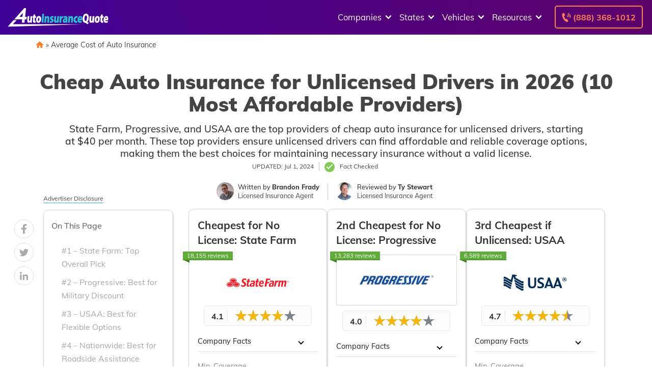

--- FILE ---
content_type: text/html; charset=UTF-8
request_url: https://staging.4autoinsurancequote.com/cheap-auto-insurance-for-unlicensed-drivers/
body_size: 86931
content:
<!doctype html>
<html dir="ltr" lang="en-US">
<head><meta charset="UTF-8"><script>if(navigator.userAgent.match(/MSIE|Internet Explorer/i)||navigator.userAgent.match(/Trident\/7\..*?rv:11/i)){var href=document.location.href;if(!href.match(/[?&]nowprocket/)){if(href.indexOf("?")==-1){if(href.indexOf("#")==-1){document.location.href=href+"?nowprocket=1"}else{document.location.href=href.replace("#","?nowprocket=1#")}}else{if(href.indexOf("#")==-1){document.location.href=href+"&nowprocket=1"}else{document.location.href=href.replace("#","&nowprocket=1#")}}}}</script><script>(()=>{class RocketLazyLoadScripts{constructor(){this.v="2.0.4",this.userEvents=["keydown","keyup","mousedown","mouseup","mousemove","mouseover","mouseout","touchmove","touchstart","touchend","touchcancel","wheel","click","dblclick","input"],this.attributeEvents=["onblur","onclick","oncontextmenu","ondblclick","onfocus","onmousedown","onmouseenter","onmouseleave","onmousemove","onmouseout","onmouseover","onmouseup","onmousewheel","onscroll","onsubmit"]}async t(){this.i(),this.o(),/iP(ad|hone)/.test(navigator.userAgent)&&this.h(),this.u(),this.l(this),this.m(),this.k(this),this.p(this),this._(),await Promise.all([this.R(),this.L()]),this.lastBreath=Date.now(),this.S(this),this.P(),this.D(),this.O(),this.M(),await this.C(this.delayedScripts.normal),await this.C(this.delayedScripts.defer),await this.C(this.delayedScripts.async),await this.T(),await this.F(),await this.j(),await this.A(),window.dispatchEvent(new Event("rocket-allScriptsLoaded")),this.everythingLoaded=!0,this.lastTouchEnd&&await new Promise(t=>setTimeout(t,500-Date.now()+this.lastTouchEnd)),this.I(),this.H(),this.U(),this.W()}i(){this.CSPIssue=sessionStorage.getItem("rocketCSPIssue"),document.addEventListener("securitypolicyviolation",t=>{this.CSPIssue||"script-src-elem"!==t.violatedDirective||"data"!==t.blockedURI||(this.CSPIssue=!0,sessionStorage.setItem("rocketCSPIssue",!0))},{isRocket:!0})}o(){window.addEventListener("pageshow",t=>{this.persisted=t.persisted,this.realWindowLoadedFired=!0},{isRocket:!0}),window.addEventListener("pagehide",()=>{this.onFirstUserAction=null},{isRocket:!0})}h(){let t;function e(e){t=e}window.addEventListener("touchstart",e,{isRocket:!0}),window.addEventListener("touchend",function i(o){o.changedTouches[0]&&t.changedTouches[0]&&Math.abs(o.changedTouches[0].pageX-t.changedTouches[0].pageX)<10&&Math.abs(o.changedTouches[0].pageY-t.changedTouches[0].pageY)<10&&o.timeStamp-t.timeStamp<200&&(window.removeEventListener("touchstart",e,{isRocket:!0}),window.removeEventListener("touchend",i,{isRocket:!0}),"INPUT"===o.target.tagName&&"text"===o.target.type||(o.target.dispatchEvent(new TouchEvent("touchend",{target:o.target,bubbles:!0})),o.target.dispatchEvent(new MouseEvent("mouseover",{target:o.target,bubbles:!0})),o.target.dispatchEvent(new PointerEvent("click",{target:o.target,bubbles:!0,cancelable:!0,detail:1,clientX:o.changedTouches[0].clientX,clientY:o.changedTouches[0].clientY})),event.preventDefault()))},{isRocket:!0})}q(t){this.userActionTriggered||("mousemove"!==t.type||this.firstMousemoveIgnored?"keyup"===t.type||"mouseover"===t.type||"mouseout"===t.type||(this.userActionTriggered=!0,this.onFirstUserAction&&this.onFirstUserAction()):this.firstMousemoveIgnored=!0),"click"===t.type&&t.preventDefault(),t.stopPropagation(),t.stopImmediatePropagation(),"touchstart"===this.lastEvent&&"touchend"===t.type&&(this.lastTouchEnd=Date.now()),"click"===t.type&&(this.lastTouchEnd=0),this.lastEvent=t.type,t.composedPath&&t.composedPath()[0].getRootNode()instanceof ShadowRoot&&(t.rocketTarget=t.composedPath()[0]),this.savedUserEvents.push(t)}u(){this.savedUserEvents=[],this.userEventHandler=this.q.bind(this),this.userEvents.forEach(t=>window.addEventListener(t,this.userEventHandler,{passive:!1,isRocket:!0})),document.addEventListener("visibilitychange",this.userEventHandler,{isRocket:!0})}U(){this.userEvents.forEach(t=>window.removeEventListener(t,this.userEventHandler,{passive:!1,isRocket:!0})),document.removeEventListener("visibilitychange",this.userEventHandler,{isRocket:!0}),this.savedUserEvents.forEach(t=>{(t.rocketTarget||t.target).dispatchEvent(new window[t.constructor.name](t.type,t))})}m(){const t="return false",e=Array.from(this.attributeEvents,t=>"data-rocket-"+t),i="["+this.attributeEvents.join("],[")+"]",o="[data-rocket-"+this.attributeEvents.join("],[data-rocket-")+"]",s=(e,i,o)=>{o&&o!==t&&(e.setAttribute("data-rocket-"+i,o),e["rocket"+i]=new Function("event",o),e.setAttribute(i,t))};new MutationObserver(t=>{for(const n of t)"attributes"===n.type&&(n.attributeName.startsWith("data-rocket-")||this.everythingLoaded?n.attributeName.startsWith("data-rocket-")&&this.everythingLoaded&&this.N(n.target,n.attributeName.substring(12)):s(n.target,n.attributeName,n.target.getAttribute(n.attributeName))),"childList"===n.type&&n.addedNodes.forEach(t=>{if(t.nodeType===Node.ELEMENT_NODE)if(this.everythingLoaded)for(const i of[t,...t.querySelectorAll(o)])for(const t of i.getAttributeNames())e.includes(t)&&this.N(i,t.substring(12));else for(const e of[t,...t.querySelectorAll(i)])for(const t of e.getAttributeNames())this.attributeEvents.includes(t)&&s(e,t,e.getAttribute(t))})}).observe(document,{subtree:!0,childList:!0,attributeFilter:[...this.attributeEvents,...e]})}I(){this.attributeEvents.forEach(t=>{document.querySelectorAll("[data-rocket-"+t+"]").forEach(e=>{this.N(e,t)})})}N(t,e){const i=t.getAttribute("data-rocket-"+e);i&&(t.setAttribute(e,i),t.removeAttribute("data-rocket-"+e))}k(t){Object.defineProperty(HTMLElement.prototype,"onclick",{get(){return this.rocketonclick||null},set(e){this.rocketonclick=e,this.setAttribute(t.everythingLoaded?"onclick":"data-rocket-onclick","this.rocketonclick(event)")}})}S(t){function e(e,i){let o=e[i];e[i]=null,Object.defineProperty(e,i,{get:()=>o,set(s){t.everythingLoaded?o=s:e["rocket"+i]=o=s}})}e(document,"onreadystatechange"),e(window,"onload"),e(window,"onpageshow");try{Object.defineProperty(document,"readyState",{get:()=>t.rocketReadyState,set(e){t.rocketReadyState=e},configurable:!0}),document.readyState="loading"}catch(t){console.log("WPRocket DJE readyState conflict, bypassing")}}l(t){this.originalAddEventListener=EventTarget.prototype.addEventListener,this.originalRemoveEventListener=EventTarget.prototype.removeEventListener,this.savedEventListeners=[],EventTarget.prototype.addEventListener=function(e,i,o){o&&o.isRocket||!t.B(e,this)&&!t.userEvents.includes(e)||t.B(e,this)&&!t.userActionTriggered||e.startsWith("rocket-")||t.everythingLoaded?t.originalAddEventListener.call(this,e,i,o):(t.savedEventListeners.push({target:this,remove:!1,type:e,func:i,options:o}),"mouseenter"!==e&&"mouseleave"!==e||t.originalAddEventListener.call(this,e,t.savedUserEvents.push,o))},EventTarget.prototype.removeEventListener=function(e,i,o){o&&o.isRocket||!t.B(e,this)&&!t.userEvents.includes(e)||t.B(e,this)&&!t.userActionTriggered||e.startsWith("rocket-")||t.everythingLoaded?t.originalRemoveEventListener.call(this,e,i,o):t.savedEventListeners.push({target:this,remove:!0,type:e,func:i,options:o})}}J(t,e){this.savedEventListeners=this.savedEventListeners.filter(i=>{let o=i.type,s=i.target||window;return e!==o||t!==s||(this.B(o,s)&&(i.type="rocket-"+o),this.$(i),!1)})}H(){EventTarget.prototype.addEventListener=this.originalAddEventListener,EventTarget.prototype.removeEventListener=this.originalRemoveEventListener,this.savedEventListeners.forEach(t=>this.$(t))}$(t){t.remove?this.originalRemoveEventListener.call(t.target,t.type,t.func,t.options):this.originalAddEventListener.call(t.target,t.type,t.func,t.options)}p(t){let e;function i(e){return t.everythingLoaded?e:e.split(" ").map(t=>"load"===t||t.startsWith("load.")?"rocket-jquery-load":t).join(" ")}function o(o){function s(e){const s=o.fn[e];o.fn[e]=o.fn.init.prototype[e]=function(){return this[0]===window&&t.userActionTriggered&&("string"==typeof arguments[0]||arguments[0]instanceof String?arguments[0]=i(arguments[0]):"object"==typeof arguments[0]&&Object.keys(arguments[0]).forEach(t=>{const e=arguments[0][t];delete arguments[0][t],arguments[0][i(t)]=e})),s.apply(this,arguments),this}}if(o&&o.fn&&!t.allJQueries.includes(o)){const e={DOMContentLoaded:[],"rocket-DOMContentLoaded":[]};for(const t in e)document.addEventListener(t,()=>{e[t].forEach(t=>t())},{isRocket:!0});o.fn.ready=o.fn.init.prototype.ready=function(i){function s(){parseInt(o.fn.jquery)>2?setTimeout(()=>i.bind(document)(o)):i.bind(document)(o)}return"function"==typeof i&&(t.realDomReadyFired?!t.userActionTriggered||t.fauxDomReadyFired?s():e["rocket-DOMContentLoaded"].push(s):e.DOMContentLoaded.push(s)),o([])},s("on"),s("one"),s("off"),t.allJQueries.push(o)}e=o}t.allJQueries=[],o(window.jQuery),Object.defineProperty(window,"jQuery",{get:()=>e,set(t){o(t)}})}P(){const t=new Map;document.write=document.writeln=function(e){const i=document.currentScript,o=document.createRange(),s=i.parentElement;let n=t.get(i);void 0===n&&(n=i.nextSibling,t.set(i,n));const c=document.createDocumentFragment();o.setStart(c,0),c.appendChild(o.createContextualFragment(e)),s.insertBefore(c,n)}}async R(){return new Promise(t=>{this.userActionTriggered?t():this.onFirstUserAction=t})}async L(){return new Promise(t=>{document.addEventListener("DOMContentLoaded",()=>{this.realDomReadyFired=!0,t()},{isRocket:!0})})}async j(){return this.realWindowLoadedFired?Promise.resolve():new Promise(t=>{window.addEventListener("load",t,{isRocket:!0})})}M(){this.pendingScripts=[];this.scriptsMutationObserver=new MutationObserver(t=>{for(const e of t)e.addedNodes.forEach(t=>{"SCRIPT"!==t.tagName||t.noModule||t.isWPRocket||this.pendingScripts.push({script:t,promise:new Promise(e=>{const i=()=>{const i=this.pendingScripts.findIndex(e=>e.script===t);i>=0&&this.pendingScripts.splice(i,1),e()};t.addEventListener("load",i,{isRocket:!0}),t.addEventListener("error",i,{isRocket:!0}),setTimeout(i,1e3)})})})}),this.scriptsMutationObserver.observe(document,{childList:!0,subtree:!0})}async F(){await this.X(),this.pendingScripts.length?(await this.pendingScripts[0].promise,await this.F()):this.scriptsMutationObserver.disconnect()}D(){this.delayedScripts={normal:[],async:[],defer:[]},document.querySelectorAll("script[type$=rocketlazyloadscript]").forEach(t=>{t.hasAttribute("data-rocket-src")?t.hasAttribute("async")&&!1!==t.async?this.delayedScripts.async.push(t):t.hasAttribute("defer")&&!1!==t.defer||"module"===t.getAttribute("data-rocket-type")?this.delayedScripts.defer.push(t):this.delayedScripts.normal.push(t):this.delayedScripts.normal.push(t)})}async _(){await this.L();let t=[];document.querySelectorAll("script[type$=rocketlazyloadscript][data-rocket-src]").forEach(e=>{let i=e.getAttribute("data-rocket-src");if(i&&!i.startsWith("data:")){i.startsWith("//")&&(i=location.protocol+i);try{const o=new URL(i).origin;o!==location.origin&&t.push({src:o,crossOrigin:e.crossOrigin||"module"===e.getAttribute("data-rocket-type")})}catch(t){}}}),t=[...new Map(t.map(t=>[JSON.stringify(t),t])).values()],this.Y(t,"preconnect")}async G(t){if(await this.K(),!0!==t.noModule||!("noModule"in HTMLScriptElement.prototype))return new Promise(e=>{let i;function o(){(i||t).setAttribute("data-rocket-status","executed"),e()}try{if(navigator.userAgent.includes("Firefox/")||""===navigator.vendor||this.CSPIssue)i=document.createElement("script"),[...t.attributes].forEach(t=>{let e=t.nodeName;"type"!==e&&("data-rocket-type"===e&&(e="type"),"data-rocket-src"===e&&(e="src"),i.setAttribute(e,t.nodeValue))}),t.text&&(i.text=t.text),t.nonce&&(i.nonce=t.nonce),i.hasAttribute("src")?(i.addEventListener("load",o,{isRocket:!0}),i.addEventListener("error",()=>{i.setAttribute("data-rocket-status","failed-network"),e()},{isRocket:!0}),setTimeout(()=>{i.isConnected||e()},1)):(i.text=t.text,o()),i.isWPRocket=!0,t.parentNode.replaceChild(i,t);else{const i=t.getAttribute("data-rocket-type"),s=t.getAttribute("data-rocket-src");i?(t.type=i,t.removeAttribute("data-rocket-type")):t.removeAttribute("type"),t.addEventListener("load",o,{isRocket:!0}),t.addEventListener("error",i=>{this.CSPIssue&&i.target.src.startsWith("data:")?(console.log("WPRocket: CSP fallback activated"),t.removeAttribute("src"),this.G(t).then(e)):(t.setAttribute("data-rocket-status","failed-network"),e())},{isRocket:!0}),s?(t.fetchPriority="high",t.removeAttribute("data-rocket-src"),t.src=s):t.src="data:text/javascript;base64,"+window.btoa(unescape(encodeURIComponent(t.text)))}}catch(i){t.setAttribute("data-rocket-status","failed-transform"),e()}});t.setAttribute("data-rocket-status","skipped")}async C(t){const e=t.shift();return e?(e.isConnected&&await this.G(e),this.C(t)):Promise.resolve()}O(){this.Y([...this.delayedScripts.normal,...this.delayedScripts.defer,...this.delayedScripts.async],"preload")}Y(t,e){this.trash=this.trash||[];let i=!0;var o=document.createDocumentFragment();t.forEach(t=>{const s=t.getAttribute&&t.getAttribute("data-rocket-src")||t.src;if(s&&!s.startsWith("data:")){const n=document.createElement("link");n.href=s,n.rel=e,"preconnect"!==e&&(n.as="script",n.fetchPriority=i?"high":"low"),t.getAttribute&&"module"===t.getAttribute("data-rocket-type")&&(n.crossOrigin=!0),t.crossOrigin&&(n.crossOrigin=t.crossOrigin),t.integrity&&(n.integrity=t.integrity),t.nonce&&(n.nonce=t.nonce),o.appendChild(n),this.trash.push(n),i=!1}}),document.head.appendChild(o)}W(){this.trash.forEach(t=>t.remove())}async T(){try{document.readyState="interactive"}catch(t){}this.fauxDomReadyFired=!0;try{await this.K(),this.J(document,"readystatechange"),document.dispatchEvent(new Event("rocket-readystatechange")),await this.K(),document.rocketonreadystatechange&&document.rocketonreadystatechange(),await this.K(),this.J(document,"DOMContentLoaded"),document.dispatchEvent(new Event("rocket-DOMContentLoaded")),await this.K(),this.J(window,"DOMContentLoaded"),window.dispatchEvent(new Event("rocket-DOMContentLoaded"))}catch(t){console.error(t)}}async A(){try{document.readyState="complete"}catch(t){}try{await this.K(),this.J(document,"readystatechange"),document.dispatchEvent(new Event("rocket-readystatechange")),await this.K(),document.rocketonreadystatechange&&document.rocketonreadystatechange(),await this.K(),this.J(window,"load"),window.dispatchEvent(new Event("rocket-load")),await this.K(),window.rocketonload&&window.rocketonload(),await this.K(),this.allJQueries.forEach(t=>t(window).trigger("rocket-jquery-load")),await this.K(),this.J(window,"pageshow");const t=new Event("rocket-pageshow");t.persisted=this.persisted,window.dispatchEvent(t),await this.K(),window.rocketonpageshow&&window.rocketonpageshow({persisted:this.persisted})}catch(t){console.error(t)}}async K(){Date.now()-this.lastBreath>45&&(await this.X(),this.lastBreath=Date.now())}async X(){return document.hidden?new Promise(t=>setTimeout(t)):new Promise(t=>requestAnimationFrame(t))}B(t,e){return e===document&&"readystatechange"===t||(e===document&&"DOMContentLoaded"===t||(e===window&&"DOMContentLoaded"===t||(e===window&&"load"===t||e===window&&"pageshow"===t)))}static run(){(new RocketLazyLoadScripts).t()}}RocketLazyLoadScripts.run()})();</script>
	
	<meta name="viewport" content="width=device-width, initial-scale=1">
	<link rel="profile" href="https://gmpg.org/xfn/11">

	<title>Cheap Auto Insurance for Unlicensed Drivers in 2026 (10 Most Affordable Providers)</title>
<link data-rocket-preload as="style" href="https://fonts.googleapis.com/css2?family=Muli%3Awght%40400%3B500%3B600%3B700%3B800%3B900&#038;ver=1.1.12.61&#038;display=swap" rel="preload">
<link data-rocket-preload as="style" href="https://fonts.googleapis.com/css?family=Montserrat&#038;display=swap" rel="preload">
<link href="https://fonts.googleapis.com/css2?family=Muli%3Awght%40400%3B500%3B600%3B700%3B800%3B900&#038;ver=1.1.12.61&#038;display=swap" media="print" onload="this.media=&#039;all&#039;" rel="stylesheet">
<link href="https://fonts.googleapis.com/css?family=Montserrat&#038;display=swap" media="print" onload="this.media=&#039;all&#039;" rel="stylesheet">
<style id="wpr-usedcss">:root{--wp--preset--aspect-ratio--square:1;--wp--preset--aspect-ratio--4-3:4/3;--wp--preset--aspect-ratio--3-4:3/4;--wp--preset--aspect-ratio--3-2:3/2;--wp--preset--aspect-ratio--2-3:2/3;--wp--preset--aspect-ratio--16-9:16/9;--wp--preset--aspect-ratio--9-16:9/16;--wp--preset--color--black:#000000;--wp--preset--color--cyan-bluish-gray:#abb8c3;--wp--preset--color--white:#ffffff;--wp--preset--color--pale-pink:#f78da7;--wp--preset--color--vivid-red:#cf2e2e;--wp--preset--color--luminous-vivid-orange:#ff6900;--wp--preset--color--luminous-vivid-amber:#fcb900;--wp--preset--color--light-green-cyan:#7bdcb5;--wp--preset--color--vivid-green-cyan:#00d084;--wp--preset--color--pale-cyan-blue:#8ed1fc;--wp--preset--color--vivid-cyan-blue:#0693e3;--wp--preset--color--vivid-purple:#9b51e0;--wp--preset--gradient--vivid-cyan-blue-to-vivid-purple:linear-gradient(135deg,rgba(6, 147, 227, 1) 0%,rgb(155, 81, 224) 100%);--wp--preset--gradient--light-green-cyan-to-vivid-green-cyan:linear-gradient(135deg,rgb(122, 220, 180) 0%,rgb(0, 208, 130) 100%);--wp--preset--gradient--luminous-vivid-amber-to-luminous-vivid-orange:linear-gradient(135deg,rgba(252, 185, 0, 1) 0%,rgba(255, 105, 0, 1) 100%);--wp--preset--gradient--luminous-vivid-orange-to-vivid-red:linear-gradient(135deg,rgba(255, 105, 0, 1) 0%,rgb(207, 46, 46) 100%);--wp--preset--gradient--very-light-gray-to-cyan-bluish-gray:linear-gradient(135deg,rgb(238, 238, 238) 0%,rgb(169, 184, 195) 100%);--wp--preset--gradient--cool-to-warm-spectrum:linear-gradient(135deg,rgb(74, 234, 220) 0%,rgb(151, 120, 209) 20%,rgb(207, 42, 186) 40%,rgb(238, 44, 130) 60%,rgb(251, 105, 98) 80%,rgb(254, 248, 76) 100%);--wp--preset--gradient--blush-light-purple:linear-gradient(135deg,rgb(255, 206, 236) 0%,rgb(152, 150, 240) 100%);--wp--preset--gradient--blush-bordeaux:linear-gradient(135deg,rgb(254, 205, 165) 0%,rgb(254, 45, 45) 50%,rgb(107, 0, 62) 100%);--wp--preset--gradient--luminous-dusk:linear-gradient(135deg,rgb(255, 203, 112) 0%,rgb(199, 81, 192) 50%,rgb(65, 88, 208) 100%);--wp--preset--gradient--pale-ocean:linear-gradient(135deg,rgb(255, 245, 203) 0%,rgb(182, 227, 212) 50%,rgb(51, 167, 181) 100%);--wp--preset--gradient--electric-grass:linear-gradient(135deg,rgb(202, 248, 128) 0%,rgb(113, 206, 126) 100%);--wp--preset--gradient--midnight:linear-gradient(135deg,rgb(2, 3, 129) 0%,rgb(40, 116, 252) 100%);--wp--preset--font-size--small:13px;--wp--preset--font-size--medium:20px;--wp--preset--font-size--large:36px;--wp--preset--font-size--x-large:42px;--wp--preset--spacing--20:0.44rem;--wp--preset--spacing--30:0.67rem;--wp--preset--spacing--40:1rem;--wp--preset--spacing--50:1.5rem;--wp--preset--spacing--60:2.25rem;--wp--preset--spacing--70:3.38rem;--wp--preset--spacing--80:5.06rem;--wp--preset--shadow--natural:6px 6px 9px rgba(0, 0, 0, .2);--wp--preset--shadow--deep:12px 12px 50px rgba(0, 0, 0, .4);--wp--preset--shadow--sharp:6px 6px 0px rgba(0, 0, 0, .2);--wp--preset--shadow--outlined:6px 6px 0px -3px rgba(255, 255, 255, 1),6px 6px rgba(0, 0, 0, 1);--wp--preset--shadow--crisp:6px 6px 0px rgba(0, 0, 0, 1)}:where(.is-layout-flex){gap:.5em}:where(.is-layout-grid){gap:.5em}:where(.wp-block-post-template.is-layout-flex){gap:1.25em}:where(.wp-block-post-template.is-layout-grid){gap:1.25em}:where(.wp-block-columns.is-layout-flex){gap:2em}:where(.wp-block-columns.is-layout-grid){gap:2em}:root :where(.wp-block-pullquote){font-size:1.5em;line-height:1.6}.responsive-mda.mda{background-size:980px auto;max-width:980px;width:100%;height:100%;position:relative;overflow:hidden;margin:0 auto}.responsive-mda.mda.home{background-image:url(https://s3.amazonaws.com/360quotellc/assets/homeMDA.jpg)}.responsive-mda .mda-contents{margin:2.4em 10%;width:auto;max-width:32em;border-radius:5px;padding:30px;background-color:rgba(0,130,221,.9)}.responsive-mda.footer .mda-contents{margin:2.4em 5%}.responsive-mda .mda-submit{margin-bottom:0;background:#f59724;background-image:-webkit-linear-gradient(top,#f59724,#f1631d);background-image:-moz-linear-gradient(top,#f59724,#f1631d);background-image:-ms-linear-gradient(top,#f59724,#f1631d);background-image:-o-linear-gradient(top,#f59724,#f1631d);background-image:linear-gradient(to bottom,#f59724,#f1631d);-webkit-border-radius:4;-moz-border-radius:4;border-radius:4px;font-family:Arial;color:#fff;font-size:16px;padding:11px 20px;text-decoration:none;border:0;font-size:1.2em;margin-left:5px;line-height:1.4;font-weight:600;font-family:"Open Sans",Helvetica,Arial,Verdana,sans-serif;cursor:pointer;vertical-align:middle}.responsive-mda .mda-submit:hover{background:#f09328;background-image:-webkit-linear-gradient(top,#f09328,#f07d43);background-image:-moz-linear-gradient(top,#f09328,#f07d43);background-image:-ms-linear-gradient(top,#f09328,#f07d43);background-image:-o-linear-gradient(top,#f09328,#f07d43);background-image:linear-gradient(to bottom,#f09328,#f07d43);text-decoration:none;color:#fff}.mda-submit:before,.responsive-mda .mda-submit:after{position:relative;color:#fff;content:"Hello World"}.responsive-mda .mda-contents h2{color:#fff;font-size:1.8em;line-height:1.2;padding-bottom:.1em;font-weight:700;font-family:Raleway,Helvetica,Arial,Verdana,sans-serif}.responsive-mda .mda-contents p{color:#fff;font-size:1.2em;line-height:1.4;font-weight:300;font-family:"Open Sans",Helvetica,Arial,Verdana,sans-serif}.responsive-mda select{-webkit-appearance:none;-moz-appearance:none;background-color:#fff;border-radius:5px;border-color:#fff;padding-right:19px;padding:14px 19px 9px 10px;margin-right:4px;height:auto;margin-bottom:0}.responsive-mda.mda input[type=tel],.responsive-mda.mda input[type=text]{border:none;color:#555;font-size:1.8em;margin:0;padding:.83333em;width:100%;-webkit-appearance:none;border-radius:4px;-webkit-box-sizing:border-box;-moz-box-sizing:border-box;box-sizing:border-box;font-weight:400;font-family:"Open Sans",Helvetica,Arial,Verdana,sans-serif;height:48px;padding-bottom:.66667em;padding-top:.66667em;width:110px;font-size:18px;display:inline-block;vertical-align:middle}.responsive-mda .mda-submit,.responsive-mda select,.responsive-mda.mda input[type=tel],.responsive-mda.mda input[type=text]{margin-bottom:10px}.field-holder,.responsive-mda .field-holder{display:inline-block}span.tlite{padding:.6rem 1.2rem;font-size:1.2rem;background-color:#333;font-weight:300}@media (max-width:1170px){.responsive-mda .mda{background-size:1170px auto}}@media (max-width:980px){.responsive-mda .mda{background-size:980px auto}}@media (max-width:40em){.responsive-mda.mda h2{font-size:1.4em}.responsive-mda.mda{background-size:40em auto;background-position:50% 0}.responsive-mda .field-holder,.responsive-mda .mda-contents,.responsive-mda.footer .mda-contents{margin:0;width:100%;border-radius:0;max-width:40em}.responsive-mda.mda input[type=tel],.responsive-mda.mda input[type=text]{width:100%;margin-bottom:10px}.responsive-mda.mda .mda-submit{width:100%;margin-left:0}.responsive-mda.mda select{width:100%;margin-bottom:10px;margin-left:0}}.mda-submit.needs-submit{animation:.82s cubic-bezier(.36,.07,.19,.97) both shake;transform:translate3d(0,0,0);backface-visibility:hidden;perspective:1000px}@keyframes shake{10%,90%{transform:translate3d(-1px,0,0)}20%,80%{transform:translate3d(2px,0,0)}30%,50%,70%{transform:translate3d(-4px,0,0)}40%,60%{transform:translate3d(4px,0,0)}}.header-mda .secured-mda{display:none}.secured-mda{font-size:13px;text-align:center;font-style:italic;margin:12px 0 0}.tlite{background:#111;color:#fff;font-family:sans-serif;font-size:.8rem;font-weight:400;text-decoration:none;text-align:left;padding:.6em .75rem;border-radius:4px;position:absolute;opacity:0;visibility:hidden;transition:opacity .4s;white-space:nowrap;box-shadow:0 .5rem 1rem -.5rem #000;z-index:1000;-webkit-backface-visibility:hidden}.tlite-visible{visibility:visible;opacity:.9}.tlite::before{content:' ';display:block;background:inherit;width:10px;height:10px;position:absolute;transform:rotate(45deg)}#ez-toc-container{background:#f9f9f9;border:1px solid #aaa;border-radius:4px;-webkit-box-shadow:0 1px 1px rgba(0,0,0,.05);box-shadow:0 1px 1px rgba(0,0,0,.05);display:table;margin-bottom:1em;padding:10px 20px 10px 10px;position:relative;width:auto}div.ez-toc-widget-container{padding:0;position:relative}div.ez-toc-widget-container ul{display:block}div.ez-toc-widget-container li{border:none;padding:0}div.ez-toc-widget-container ul.ez-toc-list{padding:10px}#ez-toc-container ul ul{margin-left:1.5em}#ez-toc-container li,#ez-toc-container ul{padding:0}#ez-toc-container li,#ez-toc-container ul,#ez-toc-container ul li,div.ez-toc-widget-container,div.ez-toc-widget-container li{background:0 0;list-style:none;line-height:1.6;margin:0;overflow:hidden;z-index:1}#ez-toc-container .ez-toc-title{text-align:left;line-height:1.45;margin:0;padding:0}.ez-toc-title-container{display:table;width:100%}.ez-toc-title,.ez-toc-title-toggle{display:inline;text-align:left;vertical-align:middle}.ez-toc-btn{display:inline-block;font-weight:400}#ez-toc-container div.ez-toc-title-container+ul.ez-toc-list{margin-top:1em}#ez-toc-container a{color:#444;box-shadow:none;text-decoration:none;text-shadow:none;display:inline-flex;align-items:stretch;flex-wrap:nowrap}#ez-toc-container a:visited{color:#9f9f9f}#ez-toc-container a:hover{text-decoration:underline}#ez-toc-container a.ez-toc-toggle{display:flex;align-items:center}.ez-toc-widget-container ul.ez-toc-list li::before{content:' ';position:absolute;left:0;right:0;height:30px;line-height:30px;z-index:-1}.ez-toc-widget-container ul.ez-toc-list li.active{background-color:#ededed}.ez-toc-widget-container li.active>a{font-weight:900}.ez-toc-btn{padding:6px 12px;margin-bottom:0;font-size:14px;line-height:1.428571429;text-align:center;white-space:nowrap;vertical-align:middle;cursor:pointer;background-image:none;border:1px solid transparent;border-radius:4px;-webkit-user-select:none;-moz-user-select:none;-ms-user-select:none;-o-user-select:none;user-select:none}.ez-toc-btn:focus{outline:#333 dotted thin;outline:-webkit-focus-ring-color auto 5px;outline-offset:-2px}.ez-toc-btn:focus,.ez-toc-btn:hover{color:#333;text-decoration:none}.ez-toc-btn.active,.ez-toc-btn:active{background-image:none;outline:0;-webkit-box-shadow:inset 0 3px 5px rgba(0,0,0,.125);box-shadow:inset 0 3px 5px rgba(0,0,0,.125)}.ez-toc-btn-default{color:#333;background-color:#fff;-webkit-box-shadow:inset 0 1px 0 rgba(255,255,255,.15),0 1px 1px rgba(0,0,0,.075);box-shadow:inset 0 1px 0 rgba(255,255,255,.15),0 1px 1px rgba(0,0,0,.075);text-shadow:0 1px 0 #fff;background-image:-webkit-gradient(linear,left 0,left 100%,from(#fff),to(#e0e0e0));background-image:-webkit-linear-gradient(top,#fff 0,#e0e0e0 100%);background-image:-moz-linear-gradient(top,#fff 0,#e0e0e0 100%);background-image:linear-gradient(to bottom,#fff 0,#e0e0e0 100%);background-repeat:repeat-x;border-color:#ccc}.ez-toc-btn-default.active,.ez-toc-btn-default:active,.ez-toc-btn-default:focus,.ez-toc-btn-default:hover{color:#333;background-color:#ebebeb;border-color:#adadad}.ez-toc-btn-default.active,.ez-toc-btn-default:active{background-image:none;background-color:#e0e0e0;border-color:#dbdbdb}.ez-toc-btn-xs{padding:5px 10px;font-size:12px;line-height:1.5;border-radius:3px}.ez-toc-btn-xs{padding:1px 5px}.ez-toc-btn-default:active{-webkit-box-shadow:inset 0 3px 5px rgba(0,0,0,.125);box-shadow:inset 0 3px 5px rgba(0,0,0,.125)}.ez-toc-btn:active{background-image:none}.ez-toc-btn-default:focus,.ez-toc-btn-default:hover{background-color:#e0e0e0;background-position:0 -15px}.ez-toc-pull-right{float:right!important;margin-left:10px}#ez-toc-container input,.ez-toc-toggle #item{position:absolute;left:-999em}#ez-toc-container input[type=checkbox]:checked+nav,#ez-toc-widget-container input[type=checkbox]:checked+nav{opacity:0;max-height:0;border:none;display:none}#ez-toc-container .ez-toc-js-icon-con,#ez-toc-container label{position:relative;cursor:pointer;display:initial}#ez-toc-container .ez-toc-js-icon-con,#ez-toc-container .ez-toc-toggle label{float:right;position:relative;font-size:16px;padding:0;border:1px solid #999191;border-radius:5px;cursor:pointer;left:10px;width:35px}div#ez-toc-container .ez-toc-title{display:initial}#ez-toc-container a.ez-toc-toggle{color:#444;background:inherit;border:inherit}#ez-toc-container .eztoc-toggle-hide-by-default{display:none}.ez-toc-widget-container ul li a{padding-left:10px;display:inline-flex;align-items:stretch;flex-wrap:nowrap}.ez-toc-widget-container ul.ez-toc-list li{height:auto!important}.ez-toc-icon-toggle-span{display:flex;align-items:center;width:35px;height:30px;justify-content:center;direction:ltr}#mega-menu-wrap-menu-1,#mega-menu-wrap-menu-1 #mega-menu-menu-1,#mega-menu-wrap-menu-1 #mega-menu-menu-1 a.mega-menu-link,#mega-menu-wrap-menu-1 #mega-menu-menu-1 li.mega-menu-column,#mega-menu-wrap-menu-1 #mega-menu-menu-1 li.mega-menu-item,#mega-menu-wrap-menu-1 #mega-menu-menu-1 li.mega-menu-row,#mega-menu-wrap-menu-1 #mega-menu-menu-1 ul.mega-sub-menu{transition:none;border-radius:0;box-shadow:none;background:0 0;border:0;bottom:auto;box-sizing:border-box;clip:auto;color:#666;display:block;float:none;font-family:inherit;font-size:16px;height:auto;left:auto;line-height:1.7;list-style-type:none;margin:0;min-height:auto;max-height:none;min-width:auto;max-width:none;opacity:1;outline:0;overflow:visible;padding:0;position:relative;pointer-events:auto;right:auto;text-align:left;text-decoration:none;text-indent:0;text-transform:none;transform:none;top:auto;vertical-align:baseline;visibility:inherit;width:auto;word-wrap:break-word;white-space:normal}#mega-menu-wrap-menu-1 #mega-menu-menu-1 a.mega-menu-link:after,#mega-menu-wrap-menu-1 #mega-menu-menu-1 a.mega-menu-link:before,#mega-menu-wrap-menu-1 #mega-menu-menu-1 li.mega-menu-column:after,#mega-menu-wrap-menu-1 #mega-menu-menu-1 li.mega-menu-column:before,#mega-menu-wrap-menu-1 #mega-menu-menu-1 li.mega-menu-item:after,#mega-menu-wrap-menu-1 #mega-menu-menu-1 li.mega-menu-item:before,#mega-menu-wrap-menu-1 #mega-menu-menu-1 li.mega-menu-row:after,#mega-menu-wrap-menu-1 #mega-menu-menu-1 li.mega-menu-row:before,#mega-menu-wrap-menu-1 #mega-menu-menu-1 ul.mega-sub-menu:after,#mega-menu-wrap-menu-1 #mega-menu-menu-1 ul.mega-sub-menu:before,#mega-menu-wrap-menu-1 #mega-menu-menu-1:after,#mega-menu-wrap-menu-1 #mega-menu-menu-1:before,#mega-menu-wrap-menu-1:after,#mega-menu-wrap-menu-1:before{display:none}#mega-menu-wrap-menu-1{border-radius:0}#mega-menu-wrap-menu-1.mega-keyboard-navigation #mega-menu-menu-1 a:focus,#mega-menu-wrap-menu-1.mega-keyboard-navigation #mega-menu-menu-1 input:focus,#mega-menu-wrap-menu-1.mega-keyboard-navigation #mega-menu-menu-1 li.mega-menu-item a.mega-menu-link:focus,#mega-menu-wrap-menu-1.mega-keyboard-navigation #mega-menu-menu-1 span:focus,#mega-menu-wrap-menu-1.mega-keyboard-navigation .mega-menu-toggle:focus,#mega-menu-wrap-menu-1.mega-keyboard-navigation .mega-toggle-block .mega-search input[type=text]:focus,#mega-menu-wrap-menu-1.mega-keyboard-navigation .mega-toggle-block a:focus,#mega-menu-wrap-menu-1.mega-keyboard-navigation .mega-toggle-block button.mega-toggle-animated:focus,#mega-menu-wrap-menu-1.mega-keyboard-navigation .mega-toggle-block:focus{outline:#109cde solid 3px;outline-offset:-3px}#mega-menu-wrap-menu-1.mega-keyboard-navigation .mega-toggle-block button.mega-toggle-animated:focus{outline-offset:2px}#mega-menu-wrap-menu-1.mega-keyboard-navigation>li.mega-menu-item>a.mega-menu-link:focus{background:rgba(51,51,51,0);color:#fff;font-weight:400;text-decoration:none;border-color:rgba(255,255,255,0)}#mega-menu-wrap-menu-1 #mega-menu-menu-1{visibility:visible;text-align:left;padding:0}#mega-menu-wrap-menu-1 #mega-menu-menu-1 a.mega-menu-link{cursor:pointer;display:inline;transition:background .2s linear,color .2s linear,border .2s linear}#mega-menu-wrap-menu-1 #mega-menu-menu-1>li.mega-animating>ul.mega-sub-menu{pointer-events:none}#mega-menu-wrap-menu-1 #mega-menu-menu-1 p{margin-bottom:10px}#mega-menu-wrap-menu-1 #mega-menu-menu-1 img,#mega-menu-wrap-menu-1 #mega-menu-menu-1 input{max-width:100%}#mega-menu-wrap-menu-1 #mega-menu-menu-1 li.mega-menu-item>ul.mega-sub-menu{display:block;visibility:hidden;opacity:1;pointer-events:auto}@media only screen and (max-width:991px){#mega-menu-wrap-menu-1.mega-keyboard-navigation>li.mega-menu-item>a.mega-menu-link:focus{color:#555;background:#fff}#mega-menu-wrap-menu-1 #mega-menu-menu-1 li.mega-menu-item>ul.mega-sub-menu{display:none;visibility:visible;opacity:1}#mega-menu-wrap-menu-1 #mega-menu-menu-1 li.mega-menu-item.mega-toggle-on>ul.mega-sub-menu,#mega-menu-wrap-menu-1 #mega-menu-menu-1 li.mega-menu-megamenu.mega-menu-item.mega-toggle-on ul.mega-sub-menu{display:block}#mega-menu-wrap-menu-1 #mega-menu-menu-1 li.mega-hide-sub-menu-on-mobile>ul.mega-sub-menu,#mega-menu-wrap-menu-1 #mega-menu-menu-1 li.mega-menu-megamenu.mega-menu-item.mega-toggle-on li.mega-hide-sub-menu-on-mobile>ul.mega-sub-menu{display:none}}#mega-menu-wrap-menu-1 #mega-menu-menu-1 li.mega-menu-item.mega-menu-megamenu ul.mega-sub-menu li.mega-collapse-children>ul.mega-sub-menu{display:none}#mega-menu-wrap-menu-1 #mega-menu-menu-1 li.mega-menu-item.mega-menu-megamenu ul.mega-sub-menu li.mega-collapse-children.mega-toggle-on>ul.mega-sub-menu{display:block}#mega-menu-wrap-menu-1 #mega-menu-menu-1 li.mega-menu-item.mega-toggle-on>ul.mega-sub-menu,#mega-menu-wrap-menu-1 #mega-menu-menu-1.mega-no-js li.mega-menu-item:focus>ul.mega-sub-menu,#mega-menu-wrap-menu-1 #mega-menu-menu-1.mega-no-js li.mega-menu-item:hover>ul.mega-sub-menu{visibility:visible}#mega-menu-wrap-menu-1 #mega-menu-menu-1 li.mega-menu-item.mega-menu-megamenu ul.mega-sub-menu ul.mega-sub-menu{visibility:inherit;opacity:1;display:block}#mega-menu-wrap-menu-1 #mega-menu-menu-1 li.mega-menu-item.mega-menu-megamenu ul.mega-sub-menu li.mega-3-columns>ul.mega-sub-menu>li.mega-menu-item{float:left;width:33.33333%}#mega-menu-wrap-menu-1 #mega-menu-menu-1 li.mega-menu-item a.mega-menu-link:before{display:inline-block;font:inherit;font-family:dashicons;position:static;margin:0 6px 0 0;vertical-align:top;-webkit-font-smoothing:antialiased;-moz-osx-font-smoothing:grayscale;color:inherit;background:0 0;height:auto;width:auto;top:auto}#mega-menu-wrap-menu-1 #mega-menu-menu-1 li.mega-align-bottom-left.mega-toggle-on>a.mega-menu-link{border-radius:0}#mega-menu-wrap-menu-1 #mega-menu-menu-1>li.mega-menu-megamenu.mega-menu-item{position:static}#mega-menu-wrap-menu-1 #mega-menu-menu-1>li.mega-menu-item{margin:0;display:inline-block;height:auto;vertical-align:middle}@media only screen and (min-width:992px){#mega-menu-wrap-menu-1{background:rgba(34,34,34,0);background:linear-gradient(to bottom,rgba(255,255,255,0),rgba(34,34,34,0))}#mega-menu-wrap-menu-1 #mega-menu-menu-1[data-effect=fade] li.mega-menu-item>ul.mega-sub-menu{opacity:0;transition:opacity .2s ease-in,visibility .2s ease-in}#mega-menu-wrap-menu-1 #mega-menu-menu-1[data-effect=fade] li.mega-menu-item.mega-menu-megamenu.mega-toggle-on ul.mega-sub-menu,#mega-menu-wrap-menu-1 #mega-menu-menu-1[data-effect=fade] li.mega-menu-item.mega-toggle-on>ul.mega-sub-menu,#mega-menu-wrap-menu-1 #mega-menu-menu-1[data-effect=fade].mega-no-js li.mega-menu-item:focus>ul.mega-sub-menu,#mega-menu-wrap-menu-1 #mega-menu-menu-1[data-effect=fade].mega-no-js li.mega-menu-item:hover>ul.mega-sub-menu{opacity:1}#mega-menu-wrap-menu-1 #mega-menu-menu-1>li.mega-menu-item>a.mega-menu-link:hover{background:rgba(51,51,51,0);color:#fff;font-weight:400;text-decoration:none;border-color:rgba(255,255,255,0)}#mega-menu-wrap-menu-1 #mega-menu-menu-1 li.mega-menu-megamenu>ul.mega-sub-menu>li.mega-menu-row>ul.mega-sub-menu>li.mega-menu-columns-1-of-1{width:100%}#mega-menu-wrap-menu-1 #mega-menu-menu-1 li.mega-menu-megamenu>ul.mega-sub-menu>li.mega-menu-row>ul.mega-sub-menu>li.mega-menu-columns-12-of-12{width:100%}}#mega-menu-wrap-menu-1 #mega-menu-menu-1>li.mega-menu-item.mega-toggle-on>a.mega-menu-link{background:rgba(51,51,51,0);color:#fff;font-weight:400;text-decoration:none;border-color:rgba(255,255,255,0)}#mega-menu-wrap-menu-1 #mega-menu-menu-1>li.mega-menu-item>a.mega-menu-link{line-height:auto;height:auto;padding:16px 10px 20px;vertical-align:baseline;width:auto;display:block;color:#fff;text-transform:none;text-decoration:none;text-align:left;background:rgba(0,0,0,0);border-top:4px solid rgba(255,255,255,0);border-left:0 solid rgba(255,255,255,0);border-right:0px solid rgba(255,255,255,0);border-bottom:0 solid rgba(255,255,255,0);border-radius:0;font-family:inherit;font-size:1.65rem;font-weight:400;outline:0}#mega-menu-wrap-menu-1 #mega-menu-menu-1 li.mega-menu-megamenu>ul.mega-sub-menu>li.mega-menu-row{width:100%;float:left}#mega-menu-wrap-menu-1 #mega-menu-menu-1 li.mega-menu-megamenu>ul.mega-sub-menu>li.mega-menu-row .mega-menu-column{float:left;min-height:1px}@media only screen and (max-width:991px){#mega-menu-wrap-menu-1 #mega-menu-menu-1>li.mega-menu-item.mega-toggle-on>a.mega-menu-link{color:#555;background:#fff}#mega-menu-wrap-menu-1 #mega-menu-menu-1>li.mega-menu-item{display:list-item;margin:0;clear:both;border:0}#mega-menu-wrap-menu-1 #mega-menu-menu-1>li.mega-menu-item>a.mega-menu-link{border-radius:0;border:0;margin:0;line-height:40px;height:40px;padding:0 10px;background:0 0;text-align:left;color:#555;font-size:16px}#mega-menu-wrap-menu-1 #mega-menu-menu-1 li.mega-menu-megamenu>ul.mega-sub-menu>li.mega-menu-row>ul.mega-sub-menu>li.mega-menu-column{width:100%;clear:both}}#mega-menu-wrap-menu-1 #mega-menu-menu-1 li.mega-menu-megamenu>ul.mega-sub-menu>li.mega-menu-row .mega-menu-column>ul.mega-sub-menu>li.mega-menu-item{padding:15px;width:100%}#mega-menu-wrap-menu-1 #mega-menu-menu-1>li.mega-menu-megamenu>ul.mega-sub-menu{z-index:999;border-radius:0;background:#fff;border:0;padding:15px 0;position:absolute;width:100%;max-width:none;left:0}@media only screen and (min-width:992px){#mega-menu-wrap-menu-1 #mega-menu-menu-1>li.mega-menu-megamenu>ul.mega-sub-menu li.mega-menu-columns-1-of-1{width:100%}#mega-menu-wrap-menu-1 #mega-menu-menu-1>li.mega-menu-megamenu>ul.mega-sub-menu li.mega-menu-columns-12-of-12{width:100%}#mega-menu-wrap-menu-1 #mega-menu-menu-1.mega-menu-accordion>li.mega-menu-item-has-children>a.mega-menu-link>span.mega-indicator{float:right}}#mega-menu-wrap-menu-1 #mega-menu-menu-1>li.mega-menu-megamenu>ul.mega-sub-menu>li.mega-menu-item ul.mega-sub-menu{clear:both}#mega-menu-wrap-menu-1 #mega-menu-menu-1>li.mega-menu-megamenu>ul.mega-sub-menu>li.mega-menu-item ul.mega-sub-menu li.mega-menu-item ul.mega-sub-menu{margin-left:10px}#mega-menu-wrap-menu-1 #mega-menu-menu-1>li.mega-menu-megamenu>ul.mega-sub-menu li.mega-menu-column>ul.mega-sub-menu ul.mega-sub-menu ul.mega-sub-menu{margin-left:10px}#mega-menu-wrap-menu-1 #mega-menu-menu-1>li.mega-menu-megamenu>ul.mega-sub-menu li.mega-menu-column>ul.mega-sub-menu>li.mega-menu-item,#mega-menu-wrap-menu-1 #mega-menu-menu-1>li.mega-menu-megamenu>ul.mega-sub-menu>li.mega-menu-item{color:#666;font-family:inherit;font-size:16px;display:block;float:left;clear:none;padding:15px;vertical-align:top}#mega-menu-wrap-menu-1 #mega-menu-menu-1>li.mega-menu-megamenu>ul.mega-sub-menu li.mega-menu-column>ul.mega-sub-menu>li.mega-menu-item.mega-menu-clear,#mega-menu-wrap-menu-1 #mega-menu-menu-1>li.mega-menu-megamenu>ul.mega-sub-menu>li.mega-menu-item.mega-menu-clear{clear:left}#mega-menu-wrap-menu-1 #mega-menu-menu-1>li.mega-menu-megamenu>ul.mega-sub-menu li.mega-menu-column>ul.mega-sub-menu>li.mega-menu-item>a.mega-menu-link,#mega-menu-wrap-menu-1 #mega-menu-menu-1>li.mega-menu-megamenu>ul.mega-sub-menu>li.mega-menu-item>a.mega-menu-link{color:#555;font-family:inherit;font-size:16px;text-transform:none;text-decoration:none;font-weight:700;text-align:left;margin:0 0 10px;padding:10px 0 0;vertical-align:top;display:block;border:0}#mega-menu-wrap-menu-1 #mega-menu-menu-1>li.mega-menu-megamenu>ul.mega-sub-menu li.mega-menu-column>ul.mega-sub-menu>li.mega-menu-item>a.mega-menu-link:hover,#mega-menu-wrap-menu-1 #mega-menu-menu-1>li.mega-menu-megamenu>ul.mega-sub-menu>li.mega-menu-item>a.mega-menu-link:hover{border-color:transparent}#mega-menu-wrap-menu-1 #mega-menu-menu-1>li.mega-menu-megamenu>ul.mega-sub-menu li.mega-menu-column>ul.mega-sub-menu>li.mega-menu-item>a.mega-menu-link:focus,#mega-menu-wrap-menu-1 #mega-menu-menu-1>li.mega-menu-megamenu>ul.mega-sub-menu li.mega-menu-column>ul.mega-sub-menu>li.mega-menu-item>a.mega-menu-link:hover,#mega-menu-wrap-menu-1 #mega-menu-menu-1>li.mega-menu-megamenu>ul.mega-sub-menu>li.mega-menu-item>a.mega-menu-link:focus,#mega-menu-wrap-menu-1 #mega-menu-menu-1>li.mega-menu-megamenu>ul.mega-sub-menu>li.mega-menu-item>a.mega-menu-link:hover{color:#2dc0d2;font-weight:700;text-decoration:underline;background:rgba(0,0,0,0)}#mega-menu-wrap-menu-1 #mega-menu-menu-1>li.mega-menu-megamenu>ul.mega-sub-menu li.mega-menu-column>ul.mega-sub-menu>li.mega-menu-item li.mega-menu-item>a.mega-menu-link,#mega-menu-wrap-menu-1 #mega-menu-menu-1>li.mega-menu-megamenu>ul.mega-sub-menu>li.mega-menu-item li.mega-menu-item>a.mega-menu-link{color:#666;font-family:inherit;font-size:14px;text-transform:none;text-decoration:none;font-weight:400;text-align:left;margin:0;padding:0;vertical-align:top;display:block;border:0}#mega-menu-wrap-menu-1 #mega-menu-menu-1>li.mega-menu-megamenu>ul.mega-sub-menu li.mega-menu-column>ul.mega-sub-menu>li.mega-menu-item li.mega-menu-item>a.mega-menu-link:hover,#mega-menu-wrap-menu-1 #mega-menu-menu-1>li.mega-menu-megamenu>ul.mega-sub-menu>li.mega-menu-item li.mega-menu-item>a.mega-menu-link:hover{border-color:#555}#mega-menu-wrap-menu-1 #mega-menu-menu-1>li.mega-menu-megamenu>ul.mega-sub-menu li.mega-menu-column>ul.mega-sub-menu>li.mega-menu-item li.mega-menu-item>a.mega-menu-link:focus,#mega-menu-wrap-menu-1 #mega-menu-menu-1>li.mega-menu-megamenu>ul.mega-sub-menu li.mega-menu-column>ul.mega-sub-menu>li.mega-menu-item li.mega-menu-item>a.mega-menu-link:hover,#mega-menu-wrap-menu-1 #mega-menu-menu-1>li.mega-menu-megamenu>ul.mega-sub-menu>li.mega-menu-item li.mega-menu-item>a.mega-menu-link:focus,#mega-menu-wrap-menu-1 #mega-menu-menu-1>li.mega-menu-megamenu>ul.mega-sub-menu>li.mega-menu-item li.mega-menu-item>a.mega-menu-link:hover{color:#2dc0d2;font-weight:400;text-decoration:underline;background:rgba(0,0,0,0)}@media only screen and (max-width:991px){#mega-menu-wrap-menu-1 #mega-menu-menu-1>li.mega-menu-megamenu>ul.mega-sub-menu{float:left;position:static;width:100%}#mega-menu-wrap-menu-1 #mega-menu-menu-1>li.mega-menu-megamenu>ul.mega-sub-menu{border:0;padding:10px;border-radius:0}#mega-menu-wrap-menu-1 #mega-menu-menu-1>li.mega-menu-megamenu>ul.mega-sub-menu>li.mega-menu-item{width:100%;clear:both}}#mega-menu-wrap-menu-1 #mega-menu-menu-1 li.mega-menu-item-has-children>a.mega-menu-link>span.mega-indicator:after{content:'\f140';font-family:dashicons;font-weight:400;display:inline-block;margin:0;vertical-align:top;-webkit-font-smoothing:antialiased;-moz-osx-font-smoothing:grayscale;transform:rotate(0);color:inherit;position:relative;background:0 0;height:auto;width:auto;right:auto;line-height:inherit}#mega-menu-wrap-menu-1 #mega-menu-menu-1 li.mega-menu-item-has-children>a.mega-menu-link>span.mega-indicator{display:inline-block;height:auto;width:auto;background:0 0;position:relative;pointer-events:auto;left:auto;min-width:auto;line-height:inherit;color:inherit;font-size:inherit;padding:0;margin:0 0 0 6px}#mega-menu-wrap-menu-1 #mega-menu-menu-1 li.mega-menu-item-has-children li.mega-menu-item-has-children>a.mega-menu-link>span.mega-indicator{float:right}#mega-menu-wrap-menu-1 #mega-menu-menu-1 li.mega-menu-item-has-children.mega-collapse-children.mega-toggle-on>a.mega-menu-link>span.mega-indicator:after{content:'\f142'}#mega-menu-wrap-menu-1 #mega-menu-menu-1 li.mega-menu-megamenu:not(.mega-menu-tabbed) li.mega-menu-item-has-children:not(.mega-collapse-children)>a.mega-menu-link>span.mega-indicator{display:none}@media only screen and (max-width:991px){#mega-menu-wrap-menu-1 #mega-menu-menu-1 li.mega-menu-item-has-children>a.mega-menu-link>span.mega-indicator{float:right}#mega-menu-wrap-menu-1 #mega-menu-menu-1 li.mega-menu-item-has-children.mega-toggle-on>a.mega-menu-link>span.mega-indicator:after{content:'\f142'}#mega-menu-wrap-menu-1 #mega-menu-menu-1 li.mega-menu-item-has-children.mega-hide-sub-menu-on-mobile>a.mega-menu-link>span.mega-indicator{display:none}#mega-menu-wrap-menu-1:after{content:"";display:table;clear:both}#mega-menu-wrap-menu-1 .mega-menu-toggle{display:none}}#mega-menu-wrap-menu-1 .mega-menu-toggle{display:none;z-index:1;cursor:pointer;background:#222;border-radius:2px 2px 2px 2px;line-height:40px;height:40px;text-align:left;user-select:none;-webkit-tap-highlight-color:transparent;outline:0;white-space:nowrap}#mega-menu-wrap-menu-1 .mega-menu-toggle img{max-width:100%;padding:0}#mega-menu-wrap-menu-1 .mega-menu-toggle .mega-toggle-blocks-center,#mega-menu-wrap-menu-1 .mega-menu-toggle .mega-toggle-blocks-left,#mega-menu-wrap-menu-1 .mega-menu-toggle .mega-toggle-blocks-right{display:-webkit-box;display:-ms-flexbox;display:-webkit-flex;display:flex;-ms-flex-preferred-size:33.33%;-webkit-flex-basis:33.33%;flex-basis:33.33%}#mega-menu-wrap-menu-1 .mega-menu-toggle .mega-toggle-blocks-left{-webkit-box-flex:1;-ms-flex:1;-webkit-flex:1;flex:1;-webkit-box-pack:start;-ms-flex-pack:start;-webkit-justify-content:flex-start;justify-content:flex-start}#mega-menu-wrap-menu-1 .mega-menu-toggle .mega-toggle-blocks-left .mega-toggle-block{margin-left:6px}#mega-menu-wrap-menu-1 .mega-menu-toggle .mega-toggle-blocks-left .mega-toggle-block:only-child{margin-right:6px}#mega-menu-wrap-menu-1 .mega-menu-toggle .mega-toggle-blocks-center{-webkit-box-pack:center;-ms-flex-pack:center;-webkit-justify-content:center;justify-content:center}#mega-menu-wrap-menu-1 .mega-menu-toggle .mega-toggle-blocks-center .mega-toggle-block{margin-left:3px;margin-right:3px}#mega-menu-wrap-menu-1 .mega-menu-toggle .mega-toggle-blocks-right{-webkit-box-flex:1;-ms-flex:1;-webkit-flex:1;flex:1;-webkit-box-pack:end;-ms-flex-pack:end;-webkit-justify-content:flex-end;justify-content:flex-end}#mega-menu-wrap-menu-1 .mega-menu-toggle .mega-toggle-blocks-right .mega-toggle-block{margin-right:6px}#mega-menu-wrap-menu-1 .mega-menu-toggle .mega-toggle-blocks-right .mega-toggle-block:only-child{margin-left:6px}#mega-menu-wrap-menu-1 .mega-menu-toggle .mega-toggle-block{display:-webkit-box;display:-ms-flexbox;display:-webkit-flex;display:flex;height:100%;outline:0;-webkit-align-self:center;-ms-flex-item-align:center;align-self:center;-ms-flex-negative:0;-webkit-flex-shrink:0;flex-shrink:0}@media only screen and (max-width:991px){#mega-menu-wrap-menu-1 .mega-menu-toggle+#mega-menu-menu-1{background:#fff;padding:0;display:block}#mega-menu-wrap-menu-1 .mega-menu-toggle.mega-menu-open+#mega-menu-menu-1{display:block}}#mega-menu-wrap-menu-1 .mega-menu-toggle .mega-toggle-block-0{cursor:pointer}#mega-menu-wrap-menu-1 .mega-menu-toggle .mega-toggle-block-0 .mega-toggle-animated{padding:0;display:-webkit-box;display:-ms-flexbox;display:-webkit-flex;display:flex;cursor:pointer;transition-property:opacity,filter;transition-duration:.15s;transition-timing-function:linear;font:inherit;color:inherit;text-transform:none;background-color:transparent;border:0;margin:0;overflow:visible;transform:scale(.8);align-self:center;outline:0;background:0 0}#mega-menu-wrap-menu-1 .mega-menu-toggle .mega-toggle-block-0 .mega-toggle-animated-box{width:40px;height:24px;display:inline-block;position:relative;outline:0}#mega-menu-wrap-menu-1 .mega-menu-toggle .mega-toggle-block-0 .mega-toggle-animated-inner{display:block;top:50%;margin-top:-2px}#mega-menu-wrap-menu-1 .mega-menu-toggle .mega-toggle-block-0 .mega-toggle-animated-inner,#mega-menu-wrap-menu-1 .mega-menu-toggle .mega-toggle-block-0 .mega-toggle-animated-inner::after,#mega-menu-wrap-menu-1 .mega-menu-toggle .mega-toggle-block-0 .mega-toggle-animated-inner::before{width:40px;height:4px;background-color:#ddd;border-radius:4px;position:absolute;transition-property:transform;transition-duration:.15s;transition-timing-function:ease}#mega-menu-wrap-menu-1 .mega-menu-toggle .mega-toggle-block-0 .mega-toggle-animated-inner::after,#mega-menu-wrap-menu-1 .mega-menu-toggle .mega-toggle-block-0 .mega-toggle-animated-inner::before{content:"";display:block}#mega-menu-wrap-menu-1 .mega-menu-toggle .mega-toggle-block-0 .mega-toggle-animated-inner::before{top:-10px}#mega-menu-wrap-menu-1 .mega-menu-toggle .mega-toggle-block-0 .mega-toggle-animated-inner::after{bottom:-10px}#mega-menu-wrap-menu-1 .mega-menu-toggle .mega-toggle-block-0 .mega-toggle-animated-slider .mega-toggle-animated-inner{top:2px}#mega-menu-wrap-menu-1 .mega-menu-toggle .mega-toggle-block-0 .mega-toggle-animated-slider .mega-toggle-animated-inner::before{top:10px;transition-property:transform,opacity;transition-timing-function:ease;transition-duration:.15s}#mega-menu-wrap-menu-1 .mega-menu-toggle .mega-toggle-block-0 .mega-toggle-animated-slider .mega-toggle-animated-inner::after{top:20px}#mega-menu-wrap-menu-1 .mega-menu-toggle.mega-menu-open .mega-toggle-block-0 .mega-toggle-animated-slider .mega-toggle-animated-inner{transform:translate3d(0,10px,0) rotate(45deg)}#mega-menu-wrap-menu-1 .mega-menu-toggle.mega-menu-open .mega-toggle-block-0 .mega-toggle-animated-slider .mega-toggle-animated-inner::before{transform:rotate(-45deg) translate3d(-5.71429px,-6px,0);opacity:0}#mega-menu-wrap-menu-1 .mega-menu-toggle.mega-menu-open .mega-toggle-block-0 .mega-toggle-animated-slider .mega-toggle-animated-inner::after{transform:translate3d(0,-20px,0) rotate(-90deg)}#mega-menu-wrap-menu-1.mega-sticky{position:fixed;top:0;left:0;right:0;z-index:99998;opacity:1;max-width:100%;width:100%;margin:0 auto;background:0 0}#mega-menu-wrap-menu-1.mega-sticky #mega-menu-menu-1{background:rgba(34,34,34,0);background:linear-gradient(to bottom,rgba(255,255,255,0),rgba(34,34,34,0))}#mega-menu-wrap-menu-1.mega-stuck{transition:transform .25s ease-in-out}#mega-menu-wrap-menu-1.mega-stuck.mega-hide{transform:translateY(-100%)}#mega-menu-wrap-menu-1 #mega-menu-menu-1.mega-menu-vertical>li.mega-menu-item{display:list-item;margin:0;clear:both;width:100%;margin:0}#mega-menu-wrap-menu-1 #mega-menu-menu-1.mega-menu-vertical>li.mega-menu-item>a.mega-menu-link{height:auto}#mega-menu-wrap-menu-1 #mega-menu-menu-1.mega-menu-vertical>li.mega-menu-megamenu.mega-menu-item{position:relative}@media only screen and (min-width:992px){#mega-menu-wrap-menu-1 #mega-menu-menu-1.mega-menu-vertical>li.mega-menu-megamenu>ul.mega-sub-menu{width:600px}#mega-menu-wrap-menu-1 #mega-menu-menu-1.mega-menu-vertical li.mega-align-bottom-left.mega-menu-item-has-children>a.mega-menu-link{text-align:right}#mega-menu-wrap-menu-1 #mega-menu-menu-1.mega-menu-vertical li.mega-align-bottom-left.mega-menu-item-has-children>a.mega-menu-link>span.mega-indicator{float:left}#mega-menu-wrap-menu-1 #mega-menu-menu-1.mega-menu-vertical li.mega-align-bottom-left.mega-menu-item-has-children>a.mega-menu-link>span.mega-indicator:after{content:'\f141';margin:0}#mega-menu-wrap-menu-1 #mega-menu-menu-1.mega-menu-accordion li.mega-menu-item-has-children>a.mega-menu-link>span.mega-indicator{float:right}}#mega-menu-wrap-menu-1 #mega-menu-menu-1.mega-menu-vertical li.mega-menu-megamenu.mega-align-bottom-left>ul.mega-sub-menu{top:0;left:auto;right:100%}#mega-menu-wrap-menu-1 #mega-menu-menu-1.mega-menu-accordion>li.mega-menu-item{display:list-item;margin:0;clear:both;width:100%;margin:0}#mega-menu-wrap-menu-1 #mega-menu-menu-1.mega-menu-accordion>li.mega-menu-item>a.mega-menu-link{height:auto}#mega-menu-wrap-menu-1 #mega-menu-menu-1.mega-menu-accordion>li.mega-menu-megamenu>ul.mega-sub-menu{position:static;width:100%!important}#mega-menu-wrap-menu-1 #mega-menu-menu-1.mega-menu-accordion li.mega-menu-item>ul.mega-sub-menu{display:none;visibility:visible;opacity:1}#mega-menu-wrap-menu-1 #mega-menu-menu-1.mega-menu-accordion li.mega-menu-item.mega-menu-megamenu.mega-toggle-on ul.mega-sub-menu,#mega-menu-wrap-menu-1 #mega-menu-menu-1.mega-menu-accordion li.mega-menu-item.mega-toggle-on>ul.mega-sub-menu{display:block}#mega-menu-wrap-menu-1 #mega-menu-menu-1.mega-menu-accordion li.mega-menu-item li.mega-menu-item-has-children>a.mega-menu-link>span.mega-indicator:after{content:'\f140'}#mega-menu-wrap-menu-1 #mega-menu-menu-1.mega-menu-accordion li.mega-menu-item li.mega-menu-item-has-children.mega-toggle-on>a.mega-menu-link>span.mega-indicator:after,#mega-menu-wrap-menu-1 #mega-menu-menu-1.mega-menu-accordion li.mega-menu-item-has-children.mega-toggle-on>a.mega-menu-link>span.mega-indicator:after{content:'\f142'}#mega-menu-wrap-menu-1 #mega-menu-menu-1>li.mega-menu-tabbed>ul.mega-sub-menu{padding:0}#mega-menu-wrap-menu-1 #mega-menu-menu-1>li.mega-menu-tabbed>ul.mega-sub-menu>li.mega-menu-item{width:100%;padding:0;position:static}#mega-menu-wrap-menu-1 #mega-menu-menu-1>li.mega-menu-tabbed>ul.mega-sub-menu>li.mega-menu-item>a.mega-menu-link{width:20%;float:left;background:#f1f1f1;color:#666;font-family:inherit;font-size:14px;font-weight:400;padding:0 10px;line-height:35px;text-decoration:none;text-transform:none;vertical-align:baseline;margin:0;border:0}#mega-menu-wrap-menu-1 #mega-menu-menu-1>li.mega-menu-tabbed>ul.mega-sub-menu>li.mega-menu-item.mega-toggle-on>a.mega-menu-link,#mega-menu-wrap-menu-1 #mega-menu-menu-1>li.mega-menu-tabbed>ul.mega-sub-menu>li.mega-menu-item>a.mega-menu-link:focus,#mega-menu-wrap-menu-1 #mega-menu-menu-1>li.mega-menu-tabbed>ul.mega-sub-menu>li.mega-menu-item>a.mega-menu-link:hover{background:#ddd;font-weight:400;text-decoration:none;color:#666}#mega-menu-wrap-menu-1 #mega-menu-menu-1>li.mega-menu-tabbed>ul.mega-sub-menu>li.mega-menu-item.mega-menu-item-has-children>a.mega-menu-link>span.mega-indicator:after{content:'\f139'}#mega-menu-wrap-menu-1 #mega-menu-menu-1>li.mega-menu-tabbed>ul.mega-sub-menu>li.mega-menu-item>ul.mega-sub-menu{width:80%;float:left;clear:none;position:absolute;top:0;left:20%;visibility:hidden;border-left:1px solid #ccc;padding:15px 0;min-height:100%}#mega-menu-wrap-menu-1 #mega-menu-menu-1>li.mega-menu-tabbed>ul.mega-sub-menu>li.mega-menu-item>ul.mega-sub-menu .mega-menu-item-has-children>a.mega-menu-link:after{display:none}#mega-menu-wrap-menu-1 #mega-menu-menu-1>li.mega-menu-tabbed>ul.mega-sub-menu>li.mega-menu-item.mega-toggle-on>ul.mega-sub-menu{visibility:visible}#mega-menu-wrap-menu-1 #mega-menu-menu-1>li.mega-menu-tabbed>ul.mega-sub-menu>li.mega-menu-item>ul.mega-sub-menu>li.mega-menu-item{float:left;padding:15px}#mega-menu-wrap-menu-1 #mega-menu-menu-1>li.mega-menu-tabbed>ul.mega-sub-menu>li.mega-menu-item>ul.mega-sub-menu>li.mega-menu-item.mega-menu-clear{clear:left}#mega-menu-wrap-menu-1 #mega-menu-menu-1>li.mega-menu-tabbed>ul.mega-sub-menu>li.mega-menu-item ul.mega-sub-menu li.mega-menu-item ul.mega-sub-menu{margin-left:0}#mega-menu-wrap-menu-1 #mega-menu-menu-1>li.mega-menu-tabbed>ul.mega-sub-menu>li.mega-menu-item ul.mega-sub-menu li.mega-menu-item ul.mega-sub-menu li.mega-menu-item ul.mega-sub-menu{margin-left:10px}#mega-menu-wrap-menu-1 #mega-menu-menu-1>li.mega-menu-tabbed>ul.mega-sub-menu>li.mega-menu-item>ul.mega-sub-menu>li.mega-menu-item>a.mega-menu-link{color:#555;font-family:inherit;font-size:16px;text-transform:none;text-decoration:none;font-weight:700;margin:0 0 10px;padding:10px 0 0;vertical-align:top;display:block;border-top:0 solid transparent;border-left:0 solid transparent;border-right:0px solid transparent;border-bottom:0 solid transparent}#mega-menu-wrap-menu-1 #mega-menu-menu-1>li.mega-menu-tabbed>ul.mega-sub-menu>li.mega-menu-item>ul.mega-sub-menu>li.mega-menu-item>a.mega-menu-link:focus,#mega-menu-wrap-menu-1 #mega-menu-menu-1>li.mega-menu-tabbed>ul.mega-sub-menu>li.mega-menu-item>ul.mega-sub-menu>li.mega-menu-item>a.mega-menu-link:hover{color:#2dc0d2;font-weight:700;text-decoration:underline;background:rgba(0,0,0,0)}#mega-menu-wrap-menu-1 #mega-menu-menu-1>li.mega-menu-tabbed>ul.mega-sub-menu>li.mega-menu-item>ul.mega-sub-menu>li.mega-menu-item li.mega-menu-item>a.mega-menu-link{color:#666;font-family:inherit;font-size:14px;text-transform:none;text-decoration:none;font-weight:400;margin:0;padding:0;vertical-align:top;display:block}#mega-menu-wrap-menu-1 #mega-menu-menu-1>li.mega-menu-tabbed>ul.mega-sub-menu>li.mega-menu-item>ul.mega-sub-menu>li.mega-menu-item li.mega-menu-item>a.mega-menu-link:focus,#mega-menu-wrap-menu-1 #mega-menu-menu-1>li.mega-menu-tabbed>ul.mega-sub-menu>li.mega-menu-item>ul.mega-sub-menu>li.mega-menu-item li.mega-menu-item>a.mega-menu-link:hover{color:#2dc0d2;font-weight:400;text-decoration:underline;background:rgba(0,0,0,0)}@media only screen and (max-width:991px){#mega-menu-wrap-menu-1.mega-sticky #mega-menu-menu-1{background:#fff}#mega-menu-wrap-menu-1.mega-sticky #mega-menu-menu-1:not([data-effect-mobile^=slide_]){max-height:calc(100vh - 40px);overflow:auto}body.admin-bar #mega-menu-wrap-menu-1.mega-sticky #mega-menu-menu-1:not([data-effect-mobile^=slide_]){max-height:calc(100vh - 40px - 42px)}#mega-menu-wrap-menu-1 #mega-menu-menu-1 li.mega-menu-item.mega-menu-megamenu.mega-menu-tabbed ul.mega-sub-menu ul.mega-sub-menu,#mega-menu-wrap-menu-1 #mega-menu-menu-1 li.mega-menu-item.mega-menu-megamenu.mega-menu-tabbed ul.mega-sub-menu ul.mega-sub-menu li.mega-collapse-children>ul.mega-sub-menu{display:none}#mega-menu-wrap-menu-1 #mega-menu-menu-1 li.mega-menu-item.mega-menu-megamenu.mega-menu-tabbed li.mega-menu-item.mega-toggle-on>ul.mega-sub-menu,#mega-menu-wrap-menu-1 #mega-menu-menu-1 li.mega-menu-item.mega-menu-megamenu.mega-menu-tabbed li.mega-menu-item.mega-toggle-on>ul.mega-sub-menu ul.mega-sub-menu,#mega-menu-wrap-menu-1 #mega-menu-menu-1 li.mega-menu-item.mega-menu-megamenu.mega-menu-tabbed ul.mega-sub-menu ul.mega-sub-menu li.mega-collapse-children.mega-toggle-on>ul.mega-sub-menu,#mega-menu-wrap-menu-1 #mega-menu-menu-1 li.mega-menu-item.mega-menu-megamenu.mega-menu-tabbed ul.mega-sub-menu ul.mega-sub-menu ul.mega-sub-menu,#mega-menu-wrap-menu-1 #mega-menu-menu-1 li.mega-menu-item.mega-menu-megamenu.mega-menu-tabbed.mega-toggle-on>ul.mega-sub-menu{display:block}#mega-menu-wrap-menu-1 #mega-menu-menu-1>li.mega-menu-tabbed>ul.mega-sub-menu{padding:0}#mega-menu-wrap-menu-1 #mega-menu-menu-1>li.mega-menu-tabbed>ul.mega-sub-menu>li.mega-menu-item>ul.mega-sub-menu>li.mega-menu-item{width:100%;clear:both}#mega-menu-wrap-menu-1 #mega-menu-menu-1>li.mega-menu-tabbed>ul.mega-sub-menu>li.mega-menu-item{width:100%;padding:0;position:static}#mega-menu-wrap-menu-1 #mega-menu-menu-1>li.mega-menu-tabbed>ul.mega-sub-menu>li.mega-menu-item>a.mega-menu-link{width:100%;float:left;background:#fff;color:#666;font-family:inherit;font-size:16px;font-weight:400;padding:8px 12px;line-height:35px;text-decoration:none;text-transform:none}#mega-menu-wrap-menu-1 #mega-menu-menu-1>li.mega-menu-tabbed>ul.mega-sub-menu>li.mega-menu-item.mega-menu-item-has-children>a.mega-menu-link>span.mega-indicator:after{content:'\f140'}#mega-menu-wrap-menu-1 #mega-menu-menu-1>li.mega-menu-tabbed>ul.mega-sub-menu>li.mega-menu-item.mega-menu-item-has-children.mega-toggle-on>a.mega-menu-link>span.mega-indicator:after{content:'\f142'}#mega-menu-wrap-menu-1 #mega-menu-menu-1>li.mega-menu-tabbed>ul.mega-sub-menu>li.mega-menu-item>ul.mega-sub-menu{width:100%;position:relative;top:0;left:auto;border-left:0;padding:10px}#mega-menu-wrap-menu-1 #mega-menu-menu-1>li.mega-menu-tabbed>ul.mega-sub-menu>li.mega-menu-item ul.mega-sub-menu li.mega-menu-item ul.mega-sub-menu li.mega-menu-item ul.mega-sub-menu{margin-left:0}}#mega-menu-wrap-menu-1 #mega-menu-menu-1 li.mega-menu-item a[class^=fa-]:before{font-family:FontAwesome}#mega-menu-wrap-menu-1 #mega-menu-menu-1 li.mega-menu-item>a[class^=fab]:before{font-family:'Font Awesome 5 Brands';font-weight:400}#mega-menu-wrap-menu-1 #mega-menu-menu-1 li.mega-menu-item>a[class^=fas]:before{font-family:'Font Awesome 5 Free';font-weight:900}#mega-menu-wrap-menu-1 #mega-menu-menu-1 li.mega-menu-item>a[class^=fal]:before{font-family:'Font Awesome 5 Free';font-weight:300}#mega-menu-wrap-menu-1 #mega-menu-menu-1 li.mega-menu-item>a[class^=fab],#mega-menu-wrap-menu-1 #mega-menu-menu-1 li.mega-menu-item>a[class^=fal],#mega-menu-wrap-menu-1 #mega-menu-menu-1 li.mega-menu-item>a[class^=fas]{-webkit-font-smoothing:inherit}body #mega-menu-wrap-menu-1{clear:both}body #mega-menu-wrap-menu-1 #mega-menu-menu-1>li.mega-menu-megamenu>ul.mega-sub-menu{position:fixed;left:0;right:0;margin:0 auto;width:100vw;padding-left:calc((100% - 1400px)/ 2);padding-right:calc((100% - 1400px)/ 2)}body #mega-menu-wrap-menu-1 #mega-menu-menu-1>li.mega-menu-megamenu>ul.mega-sub-menu>li.mega-menu-row{max-width:1400px;margin:0 auto;float:none}body #mega-menu-wrap-menu-1 #mega-menu-menu-1 li.mega-menu-item-has-children>a.mega-menu-link>span.mega-indicator::after{border:solid #fff;border-width:0 3px 3px 0;display:inline-block;padding:3px;transform:rotate(45deg);-webkit-transform:rotate(45deg);content:"";top:7px;left:3px;border-radius:1px}body #mega-menu-wrap-menu-1 #mega-menu-menu-1 li.mega-menu-item-has-children.mega-toggle-on a.mega-menu-link>span.mega-indicator::after{transform:rotate(-135deg);-webkit-transform:rotate(-135deg);top:10px;content:""}body #mega-menu-wrap-menu-1 #mega-menu-menu-1 li.mega-menu-item.mega-menu-megamenu ul.mega-sub-menu .mega-menu-link{text-overflow:ellipsis;white-space:nowrap;overflow:hidden}body #mega-menu-wrap-menu-1 #mega-menu-menu-1>li.mega-menu-item>a.mega-menu-link:hover{border-top:4px solid #2dc0d2}@media (max-width:991px){body #mega-menu-wrap-menu-1 #mega-menu-menu-1 li.mega-menu-item-has-children>a.mega-menu-link>span.mega-indicator::after{top:14px}body #mega-menu-wrap-menu-1 #mega-menu-menu-1 li.mega-menu-item-has-children.mega-toggle-on a.mega-menu-link>span.mega-indicator::after{top:17px}body #mega-menu-wrap-menu-1 #mega-menu-menu-1>li.mega-menu-item>a.mega-menu-link:hover{border-top:0}}body #mega-menu-wrap-menu-1 #mega-menu-menu-1>li.mega-menu-item>ul.mega-sub-menu li.mega-menu-column>ul.mega-sub-menu>li.mega-menu-item.no-link>a.mega-menu-link:hover{text-decoration:none;color:#666;cursor:default}body #footer-widgets .footer-widget .footer-menus .footer-left{width:100%}body #footer-widgets .footer-widget .footer-menus .footer-left p{font-size:14px;text-align:right;max-width:810px;margin-top:0;float:right}@media (max-width:1150px){body #footer-widgets .footer-widget .footer-menus .footer-left p{max-width:65%;font-size:12px}}body #footer-widgets .footer-widget .footer-menus .footer-left .footer-highlight>a{vertical-align:top;width:30%}body #footer-widgets .footer-widget .footer-menus .footer-left .footer-highlight>a img{margin-bottom:10px}body #footer-widgets .footer-widget .footer-menus .footer-left .menu-footer-company-container{width:70%}body #footer-widgets .footer-widget .footer-menus .footer-left #footer-company ul.sub-menu li{display:inline-block;padding-right:20px}@media (max-width:767px){body #footer-widgets .footer-widget .footer-menus .footer-highlight.sub-mobile-show .menu-footer-company-container ul.sub-menu li{display:inline-block;padding-right:10px}}body #mobile-navigation #mega-menu-wrap-menu-1 #mega-menu-menu-1 li.mega-menu-item-has-children>a.mega-menu-link>span.mega-indicator::after,body .scrolling #mega-menu-wrap-menu-1 #mega-menu-menu-1 li.mega-menu-item-has-children>a.mega-menu-link>span.mega-indicator::after{border-color:#454647}@media (min-width:992px){body #mega-menu-wrap-menu-1 #mega-menu-menu-1 li.mega-menu-item.mega-menu-megamenu>ul.mega-sub-menu li.mega-3-columns>ul.mega-sub-menu>li.mega-menu-item{padding:8px 32px}body #mega-menu-wrap-menu-1 #mega-menu-menu-1 li.mega-menu-item.mega-menu-megamenu>ul.mega-sub-menu li.mega-3-columns>ul.mega-sub-menu>li.mega-menu-item:nth-child(3n+1){padding-left:0}body #mega-menu-wrap-menu-1 #mega-menu-menu-1 li.mega-menu-item.mega-menu-megamenu>ul.mega-sub-menu li.mega-3-columns>ul.mega-sub-menu>li.mega-menu-item:nth-child(3n){padding-right:0}body #mega-menu-wrap-menu-1 #mega-menu-menu-1 li.mega-menu-item.mega-menu-megamenu>ul.mega-sub-menu li.mega-3-columns>ul.mega-sub-menu>li.mega-menu-item:not(:nth-child(3n)){border-right:1px solid #ccc}body #mega-menu-wrap-menu-1 #mega-menu-menu-1 li.mega-menu-megamenu>ul.mega-sub-menu{box-shadow:#000 0 10px 13px -11px}}@media (max-width:991px) and (min-width:651px){body #mega-menu-wrap-menu-1 #mega-menu-menu-1 li.mega-menu-item.mega-menu-megamenu ul.mega-sub-menu li.mega-3-columns>ul.mega-sub-menu>li.mega-menu-item{width:50%;padding:8px 32px}body #mega-menu-wrap-menu-1 #mega-menu-menu-1 li.mega-menu-item.mega-menu-megamenu ul.mega-sub-menu li.mega-3-columns>ul.mega-sub-menu>li.mega-menu-item:not(:nth-child(2n)){border-right:1px solid #ccc}body #mega-menu-wrap-menu-1 #mega-menu-menu-1 li.mega-menu-item.mega-menu-megamenu ul.mega-sub-menu li.mega-3-columns>ul.mega-sub-menu>li.mega-menu-item:nth-child(odd){padding-left:0}body #mega-menu-wrap-menu-1 #mega-menu-menu-1 li.mega-menu-item.mega-menu-megamenu ul.mega-sub-menu li.mega-3-columns>ul.mega-sub-menu>li.mega-menu-item:nth-child(2n){padding-right:0}}body .custom-logo-link>img{height:40px}body #masthead.shadow #site-navigation{display:none}@media (max-width:991px){body #mobile-navigation .mobile-menu{padding-left:25px;padding-right:25px;background:0 0;box-shadow:#000 0 10px 13px -11px}body #mega-menu-wrap-menu-1 #mega-menu-menu-1 li.mega-menu-item.mega-toggle-on>.mega-menu-link{border-bottom:4px solid #2dc0d2}body #mega-menu-wrap-menu-1 #mega-menu-menu-1>li.mega-menu-megamenu>ul.mega-sub-menu{position:static;width:auto}}@font-face{font-family:Muli;font-style:normal;font-weight:400;font-display:swap;src:url(https://fonts.gstatic.com/s/muli/v29/7Auwp_0qiz-afTLGLQ.woff2) format('woff2');unicode-range:U+0000-00FF,U+0131,U+0152-0153,U+02BB-02BC,U+02C6,U+02DA,U+02DC,U+0304,U+0308,U+0329,U+2000-206F,U+20AC,U+2122,U+2191,U+2193,U+2212,U+2215,U+FEFF,U+FFFD}@font-face{font-family:Muli;font-style:normal;font-weight:500;font-display:swap;src:url(https://fonts.gstatic.com/s/muli/v29/7Auwp_0qiz-afTLGLQ.woff2) format('woff2');unicode-range:U+0000-00FF,U+0131,U+0152-0153,U+02BB-02BC,U+02C6,U+02DA,U+02DC,U+0304,U+0308,U+0329,U+2000-206F,U+20AC,U+2122,U+2191,U+2193,U+2212,U+2215,U+FEFF,U+FFFD}@font-face{font-family:Muli;font-style:normal;font-weight:600;font-display:swap;src:url(https://fonts.gstatic.com/s/muli/v29/7Auwp_0qiz-afTLGLQ.woff2) format('woff2');unicode-range:U+0000-00FF,U+0131,U+0152-0153,U+02BB-02BC,U+02C6,U+02DA,U+02DC,U+0304,U+0308,U+0329,U+2000-206F,U+20AC,U+2122,U+2191,U+2193,U+2212,U+2215,U+FEFF,U+FFFD}@font-face{font-family:Muli;font-style:normal;font-weight:700;font-display:swap;src:url(https://fonts.gstatic.com/s/muli/v29/7Auwp_0qiz-afTLGLQ.woff2) format('woff2');unicode-range:U+0000-00FF,U+0131,U+0152-0153,U+02BB-02BC,U+02C6,U+02DA,U+02DC,U+0304,U+0308,U+0329,U+2000-206F,U+20AC,U+2122,U+2191,U+2193,U+2212,U+2215,U+FEFF,U+FFFD}@font-face{font-family:Muli;font-style:normal;font-weight:800;font-display:swap;src:url(https://fonts.gstatic.com/s/muli/v29/7Auwp_0qiz-afTLGLQ.woff2) format('woff2');unicode-range:U+0000-00FF,U+0131,U+0152-0153,U+02BB-02BC,U+02C6,U+02DA,U+02DC,U+0304,U+0308,U+0329,U+2000-206F,U+20AC,U+2122,U+2191,U+2193,U+2212,U+2215,U+FEFF,U+FFFD}@font-face{font-family:Muli;font-style:normal;font-weight:900;font-display:swap;src:url(https://fonts.gstatic.com/s/muli/v29/7Auwp_0qiz-afTLGLQ.woff2) format('woff2');unicode-range:U+0000-00FF,U+0131,U+0152-0153,U+02BB-02BC,U+02C6,U+02DA,U+02DC,U+0304,U+0308,U+0329,U+2000-206F,U+20AC,U+2122,U+2191,U+2193,U+2212,U+2215,U+FEFF,U+FFFD}body{font-family:Muli,Helvetica,Arial,Lucida,sans-serif!important}body h1,body h2,body h3,body h4{font-family:Muli,Helvetica,Arial,Lucida,sans-serif}body h3{margin-top:30px}body .clear{clear:both}body.page main#primary.site-main:not(.front) .hero{padding-bottom:30px;margin-bottom:60px}body header .mobile-show{display:none}body header .mda-background{z-index:99}body header .main-navigation .menu .menu-item{font-size:14px;letter-spacing:.5px}body header .main-navigation .menu .menu-item a{border:0!important}body header .main-navigation .menu .menu-item.menu-item a{font-size:1.65rem;color:#454647;margin-top:.25rem;background-image:url(https://staging.4autoinsurancequote.com/wp-content/themes/carinsurance/images/menu-chevron-light.svg);background-size:0}body header .main-navigation .menu .menu-item.menu-item.menu-item-has-children{margin-right:2rem}body header .main-navigation .menu .menu-item.menu-item.menu-item-has-children a{background-image:url(https://staging.4autoinsurancequote.com/wp-content/themes/carinsurance/images/menu-chevron-dark.svg);background-size:12px;background-position:right 2px bottom 21px}body header .main-navigation .menu .menu-item.menu-item.menu-item-has-children a:hover{background-image:url(https://staging.4autoinsurancequote.com/wp-content/themes/carinsurance/images/menu-chevron-light.svg)}body header .main-navigation .menu .menu-item.menu-item.menu-item-has-children .sub-menu li a{background-image:none}body header .phone-header a{position:relative;color:#3f4563;background-color:rgba(0,0,0,0);border:2px solid #ff5461;border-radius:5px}body header .phone-header a::before{content:"";position:absolute;z-index:-1;opacity:0;left:-2px;top:-2px;right:-2px;bottom:-2px;overflow:hidden;background-image:linear-gradient(to right,#ff5461,#fe6140);border-radius:5px;transition:all .2s ease}body header .phone-header a:hover{color:#fff;background-color:rgba(0,0,0,0)}body header .phone-header a:hover::before{opacity:1}body header .phone-header a:hover svg{margin:0 0 -3px}body header .phone-header a:hover svg path{fill:#fff}body header .phone-header a svg{margin:0 0 -3px}body header .phone-header a svg path{fill:#3f4563;transition:fill .2s ease}main a{font-family:Muli,Helvetica,Arial,Lucida,sans-serif!important}main .main-content p,main .main-content ul li{font-size:1.75rem}main .main-content .editorial-disclaimer p{font-size:14px}main#primary .hero{background-position:center;background-size:cover}main#primary .hero h1{color:#fff;position:relative;font-size:50px;font-weight:700;font-family:Muli,Helvetica,Arial,Lucida,sans-serif}main#primary .hero h2.subhead{color:#fff;-webkit-font-smoothing:antialiased}main#primary.site-main:not(.front) .hero{padding-bottom:20px;padding-top:140px;margin-bottom:40px}main#primary.site-main:not(.front) .hero h1{margin-bottom:6rem}main#primary.site-main:not(.front) .hero h1::after{content:"";position:absolute;top:unset;left:calc(50% - 25px);height:4px;width:50px;border-radius:100px;margin-top:20px;bottom:-34px}main#primary.site-main:not(.front) .hero #mdatop .quote-new-360-mda{z-index:999}main#primary.site-main:not(.front) .hero #mdatop .quote-new-360-mda .responsive-mda{padding-bottom:40px}main#primary.site-main:not(.front) .hero #mdatop .quote-new-360-mda .responsive-mda .mda-contents h2{display:block;font-size:0}main#primary.site-main:not(.front) .hero #mdatop .quote-new-360-mda .responsive-mda .mda-contents h2::before{content:"Free Car Insurance Comparison";font-size:22px;color:#fff}main#primary.site-main:not(.front) .hero #mdatop .quote-new-360-mda .responsive-mda .mda-contents h2::after{content:"Compare Quotes From Top Companies and Save";display:block;color:#fff;font-size:1.75rem;font-weight:400;margin:1rem 0 3rem}main#primary.site-main:not(.front) .hero #mdatop .quote-new-360-mda .responsive-mda .mda-contents .secured-mda{margin-top:2rem;margin-bottom:0;color:#2d3141}.main-content h2{position:relative;margin-top:75px;margin-bottom:2rem;font-weight:700;font-size:30px}.main-content h2::before{content:"";position:absolute;top:-3rem;left:0;height:4px;width:50px;border-radius:100px;margin-top:0;width:50px!important;border-radius:999px}.main-content .pki-read-more-link+h2,.main-content h2.pki-read-more-divider{margin-top:40px}.main-content .pki-read-more-link+h2::before,.main-content h2.pki-read-more-divider::before{margin:12px 0}.dark-header:not(.scrolling) .phone-header a{background-color:rgba(0,0,0,0)!important}.dark-header:not(.scrolling) .phone-header a svg path{fill:#ff5461}.dark-header:not(.scrolling) .phone-header a:hover{background-color:#ff5461!important;color:#fff!important}.dark-header:not(.scrolling) .phone-header a:hover svg path{fill:#fff!important}.social-share{z-index:999;display:none;margin:-73px 0 0;transform:translate3d(8px,0,0);position:fixed;left:0;top:50%;transition:transform .2s cubic-bezier(.83, 0, .17, 1)}.social-share.social{text-align:center;margin-bottom:1em}.social-share.social .link{display:block;margin:8px 0}.return-to-top{color:#fff!important;border-style:solid;border-width:15px}.return-to-top svg line,.return-to-top svg polyline{stroke:#fff!important}.jump-container a.button{position:relative}.jump-container a.button:hover::before{opacity:0}.jump-container a.button::after,.jump-container a.button::before{content:"";position:absolute;top:0;left:0;height:100%;width:100%;opacity:1;border-radius:5px}.jump-container a.button::before{z-index:-1;background:linear-gradient(to right,#ff5461,#fe6140);transition:opacity .2s ease}.jump-container a.button::after{z-index:-2;background:linear-gradient(to right,#fc2f3f,#fc5b14)}main#primary:not(.front) #mdatop{margin-top:2rem}@media(min-width:992px){main#primary .hero h2.subhead{font-size:24px;font-weight:500}main#primary:not(.front) #mdatop{margin-top:3rem}}main#primary .hero h2.subhead{font-style:normal;margin-top:1.5rem}body .mda-form{position:relative;display:inline-block}body main section.alt-shortcode p{margin-bottom:40px}body main section.alt-shortcode .field-holder{width:100%!important}body main section.alt-shortcode form.mda-form{display:inline-flex!important}body .quote-new-360-mda{position:relative;z-index:0;text-align:center}body .quote-new-360-mda .responsive-mda .mda-contents .secured-mda{font-size:14px;font-style:normal;font-family:Muli,Helvetica,Arial,Lucida,sans-serif!important;color:#fff}body .quote-new-360-mda .responsive-mda .mda-contents .secured-mda img{display:none}body .quote-new-360-mda .responsive-mda .mda-contents .secured-mda::before{content:"";font-size:16px;color:#828493;display:inline-block;width:14px;height:16px;margin-right:7px;margin-bottom:-3px;background:url(https://staging.4autoinsurancequote.com/wp-content/themes/carinsurance/images/shield-big.svg);background-size:contain}body .quote-new-360-mda .responsive-mda .mda-contents .field-holder input[type=tel]{border-top-left-radius:3px;border-bottom-left-radius:3px;font-family:Muli,Helvetica,Arial,Lucida,sans-serif;height:68px;font-size:18px;width:190px;text-align:center;margin-right:-1rem}body .quote-new-360-mda .responsive-mda .mda-contents .field-holder input.mda-submit{border-radius:0;transition:all .2s ease;background-image:linear-gradient(#ff6e79 10%,#ff2132 90%);border-top-right-radius:3px;border-bottom-right-radius:3px;font-family:Muli,Helvetica,Arial,Lucida,sans-serif;height:68px;font-size:18px;width:190px;text-align:center}body .quote-new-360-mda .responsive-mda .mda-contents .field-holder input.mda-submit:hover{background-color:#540006;background-image:linear-gradient(#ff2132,#ff2132)}.alt-shortcode{padding-top:4rem!important;padding-bottom:4rem!important;margin-top:3rem!important;border-top-right-radius:5px;border-bottom-right-radius:5px;overflow:hidden;background:url([data-uri]) left top no-repeat #f9fafc!important}.alt-shortcode .mda-contents p{margin-bottom:2rem}.alt-shortcode .mda-contents .mda-form .field-holder{max-width:200px}.alt-shortcode .mda-contents .mda-form .field-holder input.mda-submit,.alt-shortcode .mda-contents .mda-form .field-holder input[type=tel]{font-size:18px;text-align:left;padding-left:6rem;width:100%;border-radius:5px 0 0 5px;transition:none}.alt-shortcode .mda-contents .mda-form .field-holder:not(.mda-submit-field)::before{background-image:url(https://staging.4autoinsurancequote.com/wp-content/themes/phoenix/images/mda-location-dark.svg);left:30px}.alt-shortcode .mda-contents .mda-form .field-holder.mda-submit-field{position:relative;float:right;border-radius:0 5px 5px 0;overflow:hidden}.alt-shortcode .mda-contents .mda-form .field-holder.mda-submit-field::after,.alt-shortcode .mda-contents .mda-form .field-holder.mda-submit-field::before{content:"";position:absolute;top:0;left:0;height:100%;width:100%}.alt-shortcode .mda-contents .mda-form .field-holder.mda-submit-field::before{z-index:4;opacity:1;transition:opacity .2s ease}.alt-shortcode .mda-contents .mda-form .field-holder.mda-submit-field::after{z-index:3}.alt-shortcode .mda-contents .mda-form .field-holder.mda-submit-field:hover::before{opacity:0}.alt-shortcode .mda-contents .mda-form .field-holder.mda-submit-field .mda-submit{border-top-right-radius:5px;border-bottom-right-radius:5px;height:68px;font-size:18px;font-weight:700!important;text-transform:none!important;padding:0;text-align:center;border:none;background-color:rgba(0,0,0,0)}#mdatop .quote-new-360-mda{position:relative;z-index:0;text-align:center}#mdatop .quote-new-360-mda .responsive-mda .mda-contents{padding:0}#mdatop .quote-new-360-mda .responsive-mda .mda-contents .secured-mda::before{background-image:url(https://staging.4autoinsurancequote.com/wp-content/themes/carinsurance/images/shield-big-white.svg)}#mdabottom{position:relative;z-index:99;margin-bottom:5px}#mdabottom .quote-new-360-mda{padding:0 15px;background-color:#f9fafc!important}#mdabottom .quote-new-360-mda .responsive-mda .mda-contents{padding-left:15px;padding-right:15px;background-image:none!important;background-color:rgba(0,0,0,0);padding:50px 0 60px}#mdabottom .quote-new-360-mda .responsive-mda .mda-contents .secured-mda{color:#4c5056;font-size:.9em;margin-top:2rem;margin-bottom:0;color:#2d3141}#mdabottom .quote-new-360-mda .responsive-mda .mda-contents .secured-mda::before{background-image:url(https://staging.4autoinsurancequote.com/wp-content/themes/carinsurance/images/shield-big.svg)}#mdabottom .quote-new-360-mda .responsive-mda .mda-contents h2,#mdabottom .quote-new-360-mda .responsive-mda .mda-contents p{display:block;color:#2d3141}#mdabottom .quote-new-360-mda .responsive-mda .mda-contents h2{font-size:2em;padding:0;margin:0}#mdabottom .quote-new-360-mda .responsive-mda .mda-contents p{font-family:inherit;font-size:1.3em;margin:1rem 0 3rem}#mdabottom .quote-new-360-mda .responsive-mda .mda-contents .field-holder input[type=tel],#mdabottom .quote-new-360-mda .responsive-mda .mda-contents .field-holder select{border:1px solid #ff5461}.responsive-mda .mda-contents h2{display:none;font-family:Muli,Helvetica,Arial,Lucida,sans-serif;font-weight:700;font-size:22px;padding-bottom:.5em}main.site-main .responsive-mda .mda-contents{background-color:rgba(0,0,0,0)}body .breadcrumb-wrap{font-size:14px;margin-bottom:20px}body .alt-responsive-mda .mda-contents .tlite{font-family:Muli,Helvetica,Arial,Lucida,sans-serif;font-size:16px;padding:8px 12px}body .quote-new-360-mda .responsive-mda .mda-contents .tlite{font-family:Muli,Helvetica,Arial,Lucida,sans-serif;font-size:16px;padding:8px 12px}body .quote-new-360-mda .responsive-mda .mda-contents .field-holder:not(.mda-submit-field)::before{background-image:url("https://staging.4autoinsurancequote.com/wp-content/themes/phoenix/images/mda-location-dark.svg");left:30px}body .quote-new-360-mda .responsive-mda .mda-contents .field-holder:not(.mda-submit-field) input{text-align:left;padding-left:6rem;border-radius:5px 0 0 5px}body .quote-new-360-mda .responsive-mda .mda-contents .field-holder.mda-submit-field{position:relative;float:right;margin-left:1rem;border-radius:0 5px 5px 0;overflow:hidden}body .quote-new-360-mda .responsive-mda .mda-contents .field-holder.mda-submit-field::after,body .quote-new-360-mda .responsive-mda .mda-contents .field-holder.mda-submit-field::before{content:"";position:absolute;top:0;left:0;height:100%;width:100%}body .quote-new-360-mda .responsive-mda .mda-contents .field-holder.mda-submit-field::before{z-index:4;opacity:1;transition:opacity .2s ease}body .quote-new-360-mda .responsive-mda .mda-contents .field-holder.mda-submit-field::after{z-index:3;background:linear-gradient(to right,#fc2f3f,#fc5b14)}body .quote-new-360-mda .responsive-mda .mda-contents .field-holder.mda-submit-field:hover::before{opacity:0}body .quote-new-360-mda .responsive-mda .mda-contents .field-holder.mda-submit-field input{position:relative;z-index:5;background-color:rgba(0,0,0,0);background-image:none!important}body .quote-new-360-mda .responsive-mda .mda-contents .secured-mda{margin-top:2rem;margin-bottom:4rem}@media(max-width:520px){body #mdabottom .quote-new-360-mda .responsive-mda .mda-contents .mda-form .field-holder input[type=tel],body main .quote-new-360-mda .responsive-mda .mda-contents .mda-form .field-holder input[type=tel]{font-size:16px!important}body #mdatop .alt-responsive-mda .mda-contents,body #mdatop .responsive-mda .mda-contents,body .main-content .alt-responsive-mda .mda-contents,body .main-content .responsive-mda .mda-contents{padding-left:15px;padding-right:15px;text-align:center}body #mdatop .alt-responsive-mda .mda-contents h2,body #mdatop .responsive-mda .mda-contents h2,body .main-content .alt-responsive-mda .mda-contents h2,body .main-content .responsive-mda .mda-contents h2{font-size:18px}body #mdatop .alt-responsive-mda .mda-contents .field-holder,body #mdatop .responsive-mda .mda-contents .field-holder,body .main-content .alt-responsive-mda .mda-contents .field-holder,body .main-content .responsive-mda .mda-contents .field-holder{width:50%}body #mdatop .alt-responsive-mda .mda-contents .field-holder:not(.mda-submit-field),body #mdatop .responsive-mda .mda-contents .field-holder:not(.mda-submit-field),body .main-content .alt-responsive-mda .mda-contents .field-holder:not(.mda-submit-field),body .main-content .responsive-mda .mda-contents .field-holder:not(.mda-submit-field){margin-left:0;margin-right:-10px}body #mdatop .alt-responsive-mda .mda-contents .field-holder.mda-submit-field,body #mdatop .responsive-mda .mda-contents .field-holder.mda-submit-field,body .main-content .alt-responsive-mda .mda-contents .field-holder.mda-submit-field,body .main-content .responsive-mda .mda-contents .field-holder.mda-submit-field{margin-right:0}body #mdatop .alt-responsive-mda .mda-contents .field-holder input.mda-submit,body #mdatop .alt-responsive-mda .mda-contents .field-holder input[type=tel],body #mdatop .responsive-mda .mda-contents .field-holder input.mda-submit,body #mdatop .responsive-mda .mda-contents .field-holder input[type=tel],body .main-content .alt-responsive-mda .mda-contents .field-holder input.mda-submit,body .main-content .alt-responsive-mda .mda-contents .field-holder input[type=tel],body .main-content .responsive-mda .mda-contents .field-holder input.mda-submit,body .main-content .responsive-mda .mda-contents .field-holder input[type=tel]{margin:0}body #mdatop .alt-responsive-mda .mda-contents .field-holder input.mda-submit,body #mdatop .responsive-mda .mda-contents .field-holder input.mda-submit,body .main-content .alt-responsive-mda .mda-contents .field-holder input.mda-submit,body .main-content .responsive-mda .mda-contents .field-holder input.mda-submit{padding:0!important}body #mdatop .alt-responsive-mda,body .main-content .alt-responsive-mda{padding:3rem 15px;background-image:none!important}body #mdatop .alt-responsive-mda .mda-contents,body .main-content .alt-responsive-mda .mda-contents{padding-left:0;padding-right:0}body #mdatop .alt-responsive-mda .mda-contents .field-holder:not(.mda-submit-field),body .main-content .alt-responsive-mda .mda-contents .field-holder:not(.mda-submit-field){float:left;width:182px!important}body #mdatop .alt-responsive-mda .mda-contents .field-holder.mda-submit-field,body .main-content .alt-responsive-mda .mda-contents .field-holder.mda-submit-field{float:right;width:182px!important}body #mdatop .alt-responsive-mda .mda-contents .field-holder input .mda-submit,body #mdatop .alt-responsive-mda .mda-contents .field-holder input[type=tel],body .main-content .alt-responsive-mda .mda-contents .field-holder input .mda-submit,body .main-content .alt-responsive-mda .mda-contents .field-holder input[type=tel]{width:100%}body #mdatop .alt-responsive-mda .mda-contents .field-holder input.mda-submit,body .main-content .alt-responsive-mda .mda-contents .field-holder input.mda-submit{padding:0 2rem}body #mdabottom .quote-new-360-mda{width:100%;margin:0}body #mdabottom .quote-new-360-mda .responsive-mda{width:100%;margin:0}body #mdabottom .quote-new-360-mda .responsive-mda .mda-contents .mda-form,body #mdatop .quote-new-360-mda .responsive-mda .mda-contents .mda-form{width:auto!important}body .quote-new-360-mda .responsive-mda .mda-contents .field-holder:not(.mda-submit-field)::before{left:20px}body .quote-new-360-mda .responsive-mda .mda-contents .mda-form .field-holder{float:left!important}}body .quote-new-360-mda .responsive-mda .mda-contents{margin:1rem auto 0}body .main-content .quote-new-360-mda .responsive-mda .mda-contents{margin:4rem auto}body .header-mda .quote-new-360-mda .responsive-mda{overflow:inherit}body .header-mda .quote-new-360-mda .responsive-mda .mda-contents .field-holder:not(.mda-submit-field)::before{left:12px}body .header-mda .quote-new-360-mda .responsive-mda .mda-contents .field-holder:not(.mda-submit-field) input[type=tel]{border:1px solid #ff5461;border-right:none}body .header-mda .quote-new-360-mda .responsive-mda .mda-contents .field-holder.mda-submit-field input{text-transform:uppercase}body main#primary .hero h1{line-height:1.1!important}body main#primary .hero .responsive-mda .mda-contents{background-image:none}body main#primary .hero+.container .responsive-mda .mda-contents{background-size:cover;border-radius:5px}body main#primary .hero+.container .responsive-mda .mda-contents h2{display:block;padding:0;margin:0 0 .5rem}body main#primary .hero+.container .responsive-mda .mda-contents h2::before{display:none}body main#primary .hero+.container .responsive-mda .mda-contents p:not(.secured-mda){font-family:inherit;font-size:1.75rem;padding:0;margin:0 0 3rem}body main#primary .hero+.container .responsive-mda .mda-contents p.secured-mda{margin-bottom:0}@media(min-width:992px){body .header-mda .quote-new-360-mda .responsive-mda .mda-contents .field-holder:not(.mda-submit-field)::before{left:12px}body .header-mda .quote-new-360-mda .responsive-mda .mda-contents .field-holder:not(.mda-submit-field) input[type=tel]{border:1px solid #ff5461;border-right:none}}@media(max-width:1199px){div.article-container{width:inherit!important;margin-left:0!important}}@media(max-width:1080px){body header .header-mda label{display:inline-block!important}body header .header-mda .responsive-mda .mda-contents form.mda-form .field-holder{width:auto!important;display:inline-block!important}}@media(max-width:991px){main#primary .hero h1{margin-top:2rem}body header .mobile-show{display:show}body header .phone-header a svg path{fill:#3f4563!important}body header .phone-header a:hover svg path{fill:#fff!important}body header .header-mda{right:inherit;left:50%;margin-left:-155px!important}body header .header-mda label{display:none!important}body .social-share{display:none!important}main .main-content p,main .main-content ul li{font-size:16px;line-height:1.7}main#primary .hero{padding-top:4rem!important}main#primary.site-main .hero{background-position:top;padding-top:6rem;padding-bottom:2rem}main#primary.site-main .hero h1{font-size:31px}main#primary.site-main .hero h2.subhead{color:#fff;font-style:normal;font-size:18px;margin-top:.5rem}header #header-mda-container{text-align:center}}@media(max-width:580px){body section.alt-responsive-mda .mda-contents form.mda-form{margin:0 auto!important}}@media(max-width:450px){body #mdabottom .quote-new-360-mda .responsive-mda .mda-contents .field-holder:not(.mda-submit-field)::before,body #mdatop .quote-new-360-mda .responsive-mda .mda-contents .field-holder:not(.mda-submit-field)::before,body .main-content .quote-new-360-mda .responsive-mda .mda-contents .field-holder:not(.mda-submit-field)::before{left:12px}body #mdabottom .quote-new-360-mda .responsive-mda .mda-contents .field-holder input,body #mdatop .quote-new-360-mda .responsive-mda .mda-contents .field-holder input,body .main-content .quote-new-360-mda .responsive-mda .mda-contents .field-holder input{height:62px;font-size:16px}body #mdabottom .quote-new-360-mda .responsive-mda .mda-contents .field-holder input[type=tel],body #mdatop .quote-new-360-mda .responsive-mda .mda-contents .field-holder input[type=tel],body .main-content .quote-new-360-mda .responsive-mda .mda-contents .field-holder input[type=tel]{padding-left:3.75rem}body #mdabottom .quote-new-360-mda .responsive-mda .mda-contents .field-holder input.mda-submit,body #mdatop .quote-new-360-mda .responsive-mda .mda-contents .field-holder input.mda-submit,body .main-content .quote-new-360-mda .responsive-mda .mda-contents .field-holder input.mda-submit{width:100%}body .main-content .quote-new-360-mda{margin-left:-15px;margin-right:-15px}body .main-content .quote-new-360-mda .responsive-mda .mda-contents{border-radius:0!important}body .main-content .alt-responsive-mda.alt-shortcode{margin-left:-15px;margin-right:-15px;border-radius:0}body .main-content .alt-responsive-mda.alt-shortcode .mda-contents .mda-form .field-holder:not(.mda-submit-field)::before{left:12px}body .main-content .alt-responsive-mda.alt-shortcode .mda-contents .mda-form .field-holder.mda-submit-field{width:calc(50% + 2rem)!important}body .main-content .alt-responsive-mda.alt-shortcode .mda-contents .mda-form .field-holder.mda-submit-field input.mda-submit{padding-left:1rem!important}body .main-content .alt-responsive-mda.alt-shortcode .mda-contents .mda-form .field-holder input{height:62px;font-size:16px}body .main-content .alt-responsive-mda.alt-shortcode .mda-contents .mda-form .field-holder input[type=tel]{padding-left:3.75rem}body #mdabottom .quote-new-360-mda .responsive-mda .mda-contents{padding:30px 15px 40px}body #mdabottom .quote-new-360-mda .responsive-mda .mda-contents h2{font-size:20px}body #mdabottom .quote-new-360-mda .responsive-mda .mda-contents p{font-size:16px}body #mdabottom .quote-new-360-mda .responsive-mda .mda-contents .mda-form .field-holder{width:140px!important}}@media(max-width:400px){body #mdabottom .alt-responsive-mda .mda-contents form,body #mdabottom .responsive-mda .mda-contents form,body #mdatop .alt-responsive-mda .mda-contents form,body #mdatop .responsive-mda .mda-contents form,body .main-content .alt-responsive-mda .mda-contents form,body .main-content .responsive-mda .mda-contents form{width:100%}body header .header-mda{margin-left:-143px!important}body header .header-mda .quote-new-360-mda .responsive-mda .mda-contents .field-holder:not(.mda-submit-field)::before{display:none}body header .header-mda .quote-new-360-mda .responsive-mda .mda-contents .field-holder:not(.mda-submit-field) input{padding-left:12px!important}}@media(max-width:375px){body #mdabottom .responsive-mda .field-holder input{font-size:15px!important}}@media(max-width:370px){body header .header-mda{margin-left:-131px!important}body header .header-mda .quote-new-360-mda .responsive-mda .mda-contents .field-holder{font-size:15px}body header .header-mda .quote-new-360-mda .responsive-mda .mda-contents .field-holder.mda-submit-field{border-top-right-radius:5px!important;border-bottom-right-radius:5px!important}body header .header-mda .quote-new-360-mda .responsive-mda .mda-contents .field-holder.mda-submit-field::before{z-index:999;background:0 0!important}body header .header-mda .quote-new-360-mda .responsive-mda .mda-contents .field-holder.mda-submit-field::after{display:none}body header .site-branding .inner .custom-logo-link .custom-logo{max-height:auto;max-width:210px}}@media(max-width:340px){body header .header-mda{margin-left:-120px!important}body #mdabottom .quote-new-360-mda .responsive-mda .mda-contents .mda-form .field-holder{width:50%!important;overflow:hidden}body #mdabottom .quote-new-360-mda .responsive-mda .mda-contents .mda-form .field-holder.mda-submit-field{float:right!important;margin:0}}div.article-container{width:1000px;margin-left:-12%;margin-top:5rem}div.article-container article.article:not(.alt-style){margin-bottom:4rem;box-shadow:0 2px 12px rgba(27,29,35,.04)}div.article-container article.article:not(.alt-style) div.content{padding:19px 30px}.et-learn-more{margin:20px 0;border:0;padding:0}.et-learn-more.et-open .learn-more-content{display:inline-block}.et-learn-more h3.heading-more{background:#c93893!important;padding:23px 40px!important;box-shadow:0 9px 15px rgba(0,0,0,.2)!important;position:relative!important;border-radius:5px 5px 0 0!important;margin-bottom:0!important;color:#fff!important;text-shadow:none!important;font-weight:700;font-size:25px!important}.et-learn-more .learn-more-content{padding:40px 30px 80px!important;border:1px solid #f5f5f5;border-top:0;box-shadow:0 7px 13px rgba(0,0,0,.05);border-radius:5px;padding:0;display:inline-block;width:100%}.et-learn-more .learn-more-content ul{margin:0;clear:both}.et-learn-more .learn-more-content ul li:last-child{margin-bottom:0}.et-learn-more .learn-more-content a{font-size:18px!important;color:#c93994!important;padding-bottom:10px;word-break:break-word}.et-learn-more .learn-more-content>a:not(.show-more-link){display:inline-block;margin-bottom:10px;padding-left:21px;clear:both;float:left;word-break:break-word;position:relative;margin-left:22px}.et-learn-more .learn-more-content>a:not(.show-more-link)::after{content:"";position:absolute;background:#000;width:6px;height:6px;border-radius:50%;left:0;top:13px}.et-learn-more .show-more-link{color:#4c5056;border:2px solid #4c5056;padding:4px 15px!important;margin-left:20px;border-radius:5px;margin-top:17px;display:block;clear:both;float:left}.et-learn-more .show-more-link:hover{text-decoration:none}.et-learn-more .show-more-link{margin:0 auto;margin-bottom:20px;display:block;float:none;width:130px;top:13px;position:relative;font-size:16px;text-align:center}.wpcf7-form label{padding-left:0;font-size:14px}.wpcf7-form input[type=submit]{height:70px!important;width:150px!important}.wpcf7-form>p label span{color:red;position:relative;cursor:pointer}footer{position:relative}footer::before{content:"";z-index:0;position:absolute;left:0;right:0;top:0;bottom:0;background:0 0}#footer-widgets .footer-widget .footer-menus .footer-highlight{background-color:rgba(26,26,23,.25)!important}.related-posts{margin-top:3rem}.related-posts h2{margin-bottom:2rem}.related-posts .related-group{margin-top:-1px}.related-posts .related-group .related-posts{display:block;margin-top:0}.related-posts .related-group .related-posts a{display:inline-block;margin-bottom:.5rem}.related-posts .related-group .related-posts a:last-of-type{margin-bottom:0}body #lifeModal .modal-dialog .modal-content .modal-body .mda-form .field-holder input.mda-submit{background:#ff8337!important;color:#fff!important;display:block;width:290px;font-size:18px;font-weight:700;letter-spacing:1.8px;text-align:center;text-transform:uppercase;padding:21px 0;border:10px solid #fff}.et-tooltip{position:relative}.et-tooltip-box{display:none;color:#6d6e6e;line-height:18px;background:#fff;border:1px solid #dbdbdb;border-radius:10px;-moz-border-radius:10px;-webkit-border-radius:10px;position:absolute;bottom:35px;left:-94px;width:235px;padding:20px 25px 22px;-moz-box-shadow:1px 1px 5px 1px rgba(0,0,0,.1);-webkit-box-shadow:1px 1px 5px 1px rgba(0,0,0,.1);box-shadow:1px 1px 5px 1px rgba(0,0,0,.1)}.et-learn-more{background:#fff;border:1px solid #e7e7e7;margin:10px 0;-moz-box-shadow:1px -1px 0 0 #fff;-webkit-box-shadow:1px -1px 0 0 #fff;box-shadow:1px -1px 0 0 #fff}.et-learn-more h3.heading-more{cursor:pointer;padding:16px 50px 16px 22px;font-size:14px;color:#999;letter-spacing:0;text-shadow:1px 1px 0 #fff;position:relative;border-left:1px solid #fff;border-top:1px solid #fff;margin:0!important}.et-learn-more .learn-more-content{padding:30px 30px 20px;visibility:hidden;border-top:1px solid #e7e7e7}.et_slidecontent .et-learn-more .learn-more-content{display:block;visibility:hidden}.et-open .learn-more-content{display:block;visibility:visible!important}.et_shortcodes_controller_nav{border-top:1px solid #e7e7e7;-moz-box-shadow:inset 1px 1px 0 0 #fff;-webkit-box-shadow:inset 1px 1px 0 0 #fff;box-shadow:inset 1px 1px 0 0 #fff;min-height:53px;position:relative}.et_shortcodes_controls,.et_shortcodes_controls_arrows{list-style:none!important;margin:0!important;padding:0!important;line-height:26px!important}.et_shortcodes_controls{text-align:center;padding-top:20px!important;line-height:0!important}.et_shortcodes_controls li{display:inline-block;margin:0 3px}.et_shortcodes_controls a{background:url(https://staging.4autoinsurancequote.com/wp-content/themes/carinsurance/images/shortcodes-sprite.png) -45px -1px no-repeat;width:11px;height:11px;display:inline-block}.et_shortcodes_controls .et_shortcodes_active_control a{background-position:-45px -14px}.et_shortcodes_controls_arrows a{font-size:14px;color:#999!important;text-shadow:1px 1px 0 #fff;position:absolute;top:0}.et_shortcodes_controls_arrows a:hover{color:#4c4c4c;text-decoration:none}.et_shortcodes_controls_arrows .et_sc_nav_prev{padding:14px 38px 12px 48px;border-right:1px solid #e7e7e7;-moz-box-shadow:1px 0 0 0 #fff;-webkit-box-shadow:1px 0 0 0 #fff;box-shadow:1px 0 0 0 #fff;left:0}.et_shortcodes_controls_arrows .et_sc_nav_next{padding:14px 48px 12px 38px;border-left:1px solid #fff;-moz-box-shadow:-1px 0 0 0 #e7e7e7;-webkit-box-shadow:-1px 0 0 0 #e7e7e7;box-shadow:-1px 0 0 0 #e7e7e7;right:0}.et_shortcodes_controls_arrows .et_sc_nav_next span,.et_shortcodes_controls_arrows .et_sc_nav_prev span{top:21px}.et_shortcodes_controls_arrows .et_sc_nav_next span{right:30px}.et_shortcodes_controls_arrows .et_sc_nav_prev span{left:30px}.et-simple-slides{overflow:hidden;margin:30px 30px 20px}ul.et_shortcodes_mobile_nav{margin:0!important;padding:0!important;list-style:none!important;display:none;z-index:2}ul.et_shortcodes_mobile_nav a{position:relative}.et_shortcodes_controls_arrows span,ul.et_shortcodes_mobile_nav span{position:absolute;top:23px;display:block;width:10px;height:14px}.et_shortcodes_controls_arrows .et_sc_nav_prev span,ul.et_shortcodes_mobile_nav .et_sc_nav_prev span{background:url(https://staging.4autoinsurancequote.com/wp-content/themes/carinsurance/images/shortcodes-sprite.png) -3px -24px no-repeat}.et_shortcodes_controls_arrows .et_sc_nav_next span,ul.et_shortcodes_mobile_nav .et_sc_nav_next span{background:url(https://staging.4autoinsurancequote.com/wp-content/themes/carinsurance/images/shortcodes-sprite.png) -3px -40px no-repeat}.et-learn-more h3.heading-more,.et_shortcodes_controller_nav{background:#f9f9f9;background:-moz-linear-gradient(top,#f9f9f9 0,#f5f5f5 100%);background:-webkit-gradient(linear,left top,left bottom,color-stop(0,#f9f9f9),color-stop(100%,#f5f5f5));background:-webkit-linear-gradient(top,#f9f9f9 0,#f5f5f5 100%);background:-o-linear-gradient(top,#f9f9f9 0,#f5f5f5 100%);background:-ms-linear-gradient(top,#f9f9f9 0,#f5f5f5 100%);background:linear-gradient(to bottom,#f9f9f9 0,#f5f5f5 100%)}.et-tabs-content-wrapper>div{display:none}.et-image-slider{-moz-box-shadow:0 1px 2px rgba(0,0,0,.1);-webkit-box-shadow:0 1px 2px rgba(0,0,0,.1);box-shadow:0 1px 2px rgba(0,0,0,.1)}.et-simple-slides .et_slidecontent{width:auto}.et-image-slides{background:#555}.et-image-slider{background:#fff;border:1px solid #e7e7e7;margin-bottom:25px}.et-image-slider img{display:block;width:auto;margin:0 auto;height:auto}.et-learn-more,.et-tooltip-box{color:#201f1f!important;text-shadow:none!important}.et-learn-more a,.et-tooltip-box a{text-shadow:none!important}.pricing-table{float:left;width:25%;margin-bottom:22px;position:relative;margin-left:-1px}.clear{clear:both}.screen-reader-text{border:0;clip:rect(1px,1px,1px,1px);clip-path:inset(50%);height:1px;margin:-1px;overflow:hidden;padding:0;position:absolute!important;width:1px;word-wrap:normal!important}.screen-reader-text:focus{background-color:#f1f1f1;border-radius:3px;box-shadow:0 0 2px 2px rgba(0,0,0,.6);clip:auto!important;clip-path:none;color:#21759b;display:block;font-size:.875rem;font-weight:700;height:auto;left:5px;line-height:normal;padding:15px 23px 14px;text-decoration:none;top:5px;width:auto;z-index:100000}html{font-family:sans-serif;-ms-text-size-adjust:100%;-webkit-text-size-adjust:100%}body{margin:0}article,footer,header,main,nav,section{display:block}progress,video{display:inline-block;vertical-align:baseline}[hidden],template{display:none}a{background-color:transparent}a:active,a:hover{outline:0}b,strong{font-weight:700}h1{font-size:2em;margin:.67em 0}small{font-size:80%}sup{font-size:75%;line-height:0;position:relative;vertical-align:baseline}sup{top:-.5em}img{border:0}svg:not(:root){overflow:hidden}button,input,optgroup,select,textarea{color:inherit;font:inherit;margin:0}button{overflow:visible}button,select{text-transform:none}button,html input[type=button],input[type=submit]{-webkit-appearance:button;cursor:pointer}button[disabled],html input[disabled]{cursor:default}button::-moz-focus-inner,input::-moz-focus-inner{border:0;padding:0}input{line-height:normal}input[type=checkbox],input[type=radio]{-webkit-box-sizing:border-box;-moz-box-sizing:border-box;box-sizing:border-box;padding:0}input[type=number]::-webkit-inner-spin-button,input[type=number]::-webkit-outer-spin-button{height:auto}input[type=search]{-webkit-appearance:textfield;-webkit-box-sizing:content-box;-moz-box-sizing:content-box;box-sizing:content-box}input[type=search]::-webkit-search-cancel-button,input[type=search]::-webkit-search-decoration{-webkit-appearance:none}fieldset{border:1px solid silver;margin:0 2px;padding:.35em .625em .75em}legend{border:0;padding:0}textarea{overflow:auto}optgroup{font-weight:700}table{border-collapse:collapse;border-spacing:0}td,th{padding:0}*{-webkit-box-sizing:border-box;-moz-box-sizing:border-box;box-sizing:border-box}:after,:before{-webkit-box-sizing:border-box;-moz-box-sizing:border-box;box-sizing:border-box}html{font-size:10px;-webkit-tap-highlight-color:transparent}body{font-family:"Helvetica Neue",Helvetica,Arial,sans-serif;font-size:14px;line-height:1.42857143;color:#333;background-color:#fff}button,input,select,textarea{font-family:inherit;font-size:inherit;line-height:inherit}a{color:#337ab7;text-decoration:none}a:focus,a:hover{color:#23527c;text-decoration:underline}a:focus{outline:-webkit-focus-ring-color auto 5px;outline-offset:-2px}img{vertical-align:middle}[role=button]{cursor:pointer}.container{padding-right:15px;padding-left:15px;margin-right:auto;margin-left:auto}@media (min-width:768px){.container{width:750px}}@media (min-width:992px){.container{width:970px}}@media (min-width:1200px){.container{width:1170px}}.row{margin-right:-15px;margin-left:-15px}.col-md-10,.col-md-12,.col-md-2,.col-md-3,.col-md-9,.col-xs-10,.col-xs-12,.col-xs-2{position:relative;min-height:1px;padding-right:15px;padding-left:15px}.col-xs-10,.col-xs-12,.col-xs-2{float:left}.col-xs-12{width:100%}.col-xs-10{width:83.33333333%}.col-xs-2{width:16.66666667%}@media (min-width:992px){.col-md-10,.col-md-12,.col-md-2,.col-md-3,.col-md-9{float:left}.col-md-12{width:100%}.col-md-10{width:83.33333333%}.col-md-9{width:75%}.col-md-3{width:25%}.col-md-2{width:16.66666667%}}.container:after,.container:before,.row:after,.row:before{display:table;content:" "}.container:after,.row:after{clear:both}.hide{display:none!important}.show{display:block!important}.hidden{display:none!important}.mobile-show{display:none!important}.outer{display:table;height:100%;width:100%}.outer .inner{display:table-cell;vertical-align:middle;height:100%;width:100%}::selection{color:#fff}::-moz-selection{color:#fff}body,html{width:100vw;overflow-x:hidden}body{color:#333;font-family:"Open Sans",sans-serif;font-size:16px;font-weight:400}body.admin-bar header .mda-background{top:0}body.admin-bar .mda-background{top:100px}body.page,body.post{margin:0}body.page ul li{margin-bottom:18px}body.search .main-content{margin-top:100px}body.search .main-content .row:first-of-type h2{padding:0;border:none}body.search .main-content .row:last-of-type article{margin-bottom:20px}body.search .main-content article{padding-bottom:40px;margin-bottom:40px;border-bottom:2px solid #dedede}body.search .main-content article h3{margin-top:0}body.search .main-content article .su-box{margin:32px auto}body.search .main-content article .su-box .su-box-title{cursor:default;height:55px;padding-top:18px;background-image:none}body.search .main-content article .su-box .su-box-content{padding:16px 20px}body.search .main-content .pagination h2{display:none}body.home h2{text-align:center}body.home .main-content h2{text-align:left}body .header-mda{position:absolute;z-index:99;display:none;right:198px;height:68px;padding:0 25px;transform:translate3d(0,0,0)}body .header-mda .quote-new-360-mda{margin:0;padding-top:1px;padding-bottom:6px}body .header-mda .quote-new-360-mda .responsive-mda .mda-contents{padding:0;background-color:#fff}body .header-mda .quote-new-360-mda .responsive-mda .mda-contents h2{display:inline-block;float:left;width:auto;font-size:14px;margin:16px 14px 0 0}body .header-mda .quote-new-360-mda .responsive-mda .mda-contents .mda-form{display:inline-block;float:right}body .header-mda .quote-new-360-mda .responsive-mda .mda-contents .field-holder select{height:45px;width:130px;font-size:13px;padding-left:12px;border:1px solid #dedede}body .header-mda .quote-new-360-mda .responsive-mda .mda-contents .field-holder input[type=tel]{height:45px;width:130px;font-size:13px;padding-left:12px;border:1px solid #dedede;border-right:none}body .header-mda .quote-new-360-mda .responsive-mda .mda-contents .field-holder input[type=tel]::placeholder{font-size:13px}@media(max-width:520px){body .header-mda .quote-new-360-mda .responsive-mda .mda-contents .field-holder input[type=tel]{font-size:16px}}body .header-mda .quote-new-360-mda .responsive-mda .mda-contents .field-holder input.mda-submit{height:45px;width:auto;font-size:13px;padding:0 1.5rem}body .header-mda .quote-new-360-mda .responsive-mda .mda-contents .secured-mda{display:none}h1,h2,h3,h4{font-family:Poppins,sans-serif;font-weight:500}h1{font-size:50px;line-height:1.2;text-align:center;margin:0}h2{font-size:22px;line-height:1.2;width:100%;margin-bottom:10px}h2.subhead{font-size:27px;font-weight:300;font-style:italic;line-height:1.3;max-width:850px;text-align:center;margin-left:auto;margin-right:auto;margin-bottom:0}h3{font-size:20px;margin-bottom:10px}h4{font-size:16px;line-height:1.2;margin-bottom:10px}p{font-size:16px;line-height:1.4}img{height:auto;max-width:100%;margin:10px 0}input:focus{outline:0;border:none}.mda-background{position:fixed;z-index:9;display:none;top:58px;left:0;height:100vh;width:100vw;background-color:rgba(0,0,0,.5)}.field-holder:not(.mda-submit-field,.mda-ins-type-field){position:relative}.field-holder:not(.mda-submit-field,.mda-ins-type-field)::before{content:"";position:absolute;z-index:999;top:50%;left:12px;margin-top:-8px;height:17px;width:17px;background-image:url(https://staging.4autoinsurancequote.com/wp-content/themes/phoenix/images/mda-location.svg);background-size:contain;background-position:center;background-repeat:no-repeat}@media(min-width:992px){#page.dark-header:not(.scrolling) header{background-color:rgba(0,0,0,0)}#page.dark-header:not(.scrolling) header .site-branding .inner .custom-logo-link .custom-logo{opacity:0;-webkit-transition:opacity .2s;-moz-transition:opacity .2s;-o-transition:opacity .2s;transition:opacity .2s ease}#page.dark-header:not(.scrolling) header .site-branding .inner .custom-logo-link .custom-logo.custom-logo-light{opacity:1}#page.dark-header:not(.scrolling) header .phone-header a{color:#fff;background-color:#fa7f28}#page.dark-header:not(.scrolling) header .phone-header a svg path{fill:#fff;-webkit-transition:fill .2s;-moz-transition:fill .2s;-o-transition:fill .2s;transition:fill .2s ease}#page.dark-header:not(.scrolling) header .phone-header a:hover{color:#fa7f28;background-color:rgba(0,0,0,0)}#page.dark-header:not(.scrolling) header .phone-header a:hover svg path{fill:#fa7f28}#page.dark-header:not(.scrolling) header .main-navigation .menu .menu-item.menu-item-has-children a{color:#fff;background-image:url(https://staging.4autoinsurancequote.com/wp-content/themes/phoenix/images/menu-chevron-light.svg);-webkit-transition:color .2s,background-image .2s;-moz-transition:color .2s,background-image .2s;-o-transition:color .2s,background-image .2s;transition:color .2s ease,background-image .2s ease}#page.dark-header:not(.scrolling) header .main-navigation .menu .menu-item.menu-item-has-children .sub-menu a{color:#454647;background-image:none}}header{position:fixed;z-index:99998;height:68px;width:100%;padding:0;line-height:23px;background-color:#fff;-webkit-transition:box-shadow .2s,background-color .2s;-moz-transition:box-shadow .2s,background-color .2s;-o-transition:box-shadow .2s,background-color .2s;transition:box-shadow .2s ease,background-color .2s ease}header.shadow{-webkit-box-shadow:0 0 7px rgba(0,0,0,.1);-moz-box-shadow:0 0 7px rgba(0,0,0,.1);box-shadow:0 0 7px rgba(0,0,0,.1)}header .header-mda{z-index:9}header .header-mda label{display:inline-block;font-size:14px;margin:12px 12px 0 0}header .header-mda .field-holder:not(.mda-submit-field)::before{margin-top:-7px;height:14px;width:14px}header .header-mda .field-holder:not(.mda-submit-field) input[type=tel]{padding-left:30px!important}header .container{width:100%;max-width:1400px}header .mobile-menu-trigger{position:absolute;z-index:99;top:0;left:0;height:58px;width:54px;text-align:center;padding-top:20px}header .mda-background{position:absolute;z-index:9;top:0;height:68px}.site-branding{display:table;height:68px;width:100%;padding:0;text-align:left}.site-branding .inner{display:table-cell;height:100%;width:100%;vertical-align:middle}.site-branding .inner .custom-logo-link .custom-logo{height:auto;max-height:48px;max-width:220px;margin:0}.site-branding .inner .custom-logo-link .custom-logo.custom-logo-light{position:absolute;opacity:0}.phone-header{display:inline-block;float:right}.phone-header a{display:block;color:#fa7f28;font-size:16px;font-weight:700;height:45px;padding:10px 12px;margin:11px 0 0 20px;text-align:center;text-transform:uppercase;text-decoration:none;background-color:#fff;border:1px solid #fa7f28;border-radius:3px;-webkit-transition:color .2s,background-color .2s;transition:color .2s ease,background-color .2s ease}.phone-header a:hover{color:#fff;text-decoration:none;background-color:#fa7f28}.phone-header a span{-webkit-transition:color .2s;-moz-transition:color .2s;-o-transition:color .2s;transition:color .2s ease}.phone-header{position:relative;z-index:9;margin-right:.25rem}.phone-header a svg{margin:0 4px -3px 0;fill:#fa7f28;-webkit-transition:fill .2s;-moz-transition:fill .2s;-o-transition:fill .2s;transition:fill .2s ease}.phone-header a:hover svg{fill:#fff}.main-navigation{display:inline-block;float:right;width:auto}.main-navigation .menu{padding:0;margin:0}.main-navigation .menu .menu-item{display:inline-block;padding:0;margin-bottom:0}.main-navigation .menu .menu-item a{color:#454647;text-decoration:none}.main-navigation .menu .menu-item a:hover{text-decoration:none}.main-navigation .menu .menu-item.menu-item-has-children a{position:relative;display:block;height:100%;padding:20px 22px 21px 0;margin-right:20px;border-top:4px solid transparent;background-image:url(https://staging.4autoinsurancequote.com/wp-content/themes/phoenix/images/menu-chevron.svg);background-size:16px;background-position:center right;background-repeat:no-repeat}.main-navigation .menu .menu-item.menu-item-has-children .sub-menu{position:absolute;display:none;width:auto;padding:0;margin-top:0;background:#fff}.main-navigation .menu .menu-item.menu-item-has-children .sub-menu .menu-item{display:block;padding:0;margin:0}.main-navigation .menu .menu-item.menu-item-has-children .sub-menu .menu-item a{display:block;color:#454647;font-size:16px;padding:12px;margin:0;border-top:none;background-image:none}.main-navigation .menu .menu-item.menu-item-has-children .sub-menu .menu-item a::after,.main-navigation .menu .menu-item.menu-item-has-children .sub-menu .menu-item a::before{display:none}.main-navigation .menu .menu-item.menu-item-has-children .sub-menu .menu-item a:hover{color:#454647;background-color:#e7ebf2}.main-navigation .menu .menu-item.menu-item-has-children:hover .sub-menu{display:block}#mobile-navigation{position:fixed;z-index:99999;display:none;left:0;height:100vh;width:100vw;padding-top:6px}#mobile-navigation .header{height:53px;border-bottom:1px solid #dedede}#mobile-navigation .header+.container{max-height:calc(100vh - 110px);overflow:scroll}#mobile-navigation .container{width:100%;max-width:1400px}#mobile-navigation .container.mobile-menu{background-color:#fff}#mobile-navigation .container .mobile-menu-close{position:absolute;z-index:99;top:0;left:0;height:54px;width:54px;padding-top:20px;text-align:center;background-color:#fff}#mobile-navigation .container .site-branding{opacity:0}#mobile-navigation .container .phone-header{opacity:0;margin:-5px -23px}#mobile-navigation .container .phone-header svg{margin-top:3px}main{padding-bottom:4rem}main p,main ul li{color:#454647;font-size:16px;line-height:1.7;margin:0 0 16px}main ul{padding-left:20px;margin-left:20px;margin-right:20px}main ul li{margin-bottom:.5rem}main ul li:last-of-type{margin-bottom:0}main ul li{position:relative;list-style-type:none}main ul li::before{content:"";position:absolute;top:11px;left:-16px;height:5px;width:5px;border-radius:999px}main a{font-family:"Open Sans",sans-serif;text-decoration:none;border-bottom:1px solid transparent;-webkit-transition:border .2s;transition:border .2s ease}main a:focus{text-decoration:none}main a:hover{text-decoration:none}main a.is-img-link,main a.is-img-link:hover{border-bottom:none}main a[href="#mdatop"]{color:#454647;-webkit-transition:color .2s;transition:color .2s ease}main a.button{display:inline-block;color:#454647;font-size:22px;text-transform:uppercase;padding:5px 20px;background-color:#fff;border:2px solid #454647;border-radius:0;-webkit-transition:color .2s,background-color .2s;transition:color .2s ease,background-color .2s ease}main a.button:hover{color:#fff;background-color:#454647}main iframe[src*=facebook]{margin:34px auto;display:block}main blockquote{position:relative;padding:0 20px;margin:32px 24px}main blockquote::before{content:"“";position:absolute;display:none;top:-15px;left:0;font-family:"PT Serif",serif;font-size:60px;font-weight:100}main blockquote p{font-size:20px;font-style:italic;line-height:1.4}main .hero{padding-top:150px}main .container .row .col-md-12 .date-disclaimer p.updated-date{display:none}main .container:not(.full){max-width:1060px}main .main-content{max-width:800px;margin-left:auto;margin-right:auto}.date-disclaimer{position:relative;font-size:14px;margin-top:0;margin-bottom:10px}.date-disclaimer p.updated-date{float:left;font-size:14px;font-style:italic;padding-bottom:0;margin-top:9px;margin-bottom:-1px}.date-disclaimer p.advertiser-disclaimer{float:right;cursor:pointer;margin-top:6px;margin-bottom:10px}.date-disclaimer p.advertiser-disclaimer a.disclosure-link{display:inline-block;color:#4e4756;font-size:14px;line-height:16px;text-decoration:none;-webkit-transition:.2s;-moz-transition:.2s;-o-transition:.2s;transition:all .2s ease}.date-disclaimer .disclaimer-wrapper{position:absolute;z-index:999;display:none;top:40px;right:0;height:auto;width:450px;max-width:calc(100vw - 40px);padding:14px 14px 12px;line-height:20px;border:1px solid #d2d7dc;border-radius:.125rem;background-color:#fff;box-shadow:0 2px 4px 0 rgba(0,0,0,.2)}.date-disclaimer .disclaimer-wrapper .arrow{position:absolute;z-index:999;top:-6px;right:64px;height:10px;width:10px;margin-left:-10px;background-color:#fff;border-top:1px solid #d2d7dc;border-left:1px solid #d2d7dc;border-radius:0;transform:rotate(45deg)}.date-disclaimer .disclaimer-wrapper h3{line-height:1.2;margin-top:0}.date-disclaimer .disclaimer-wrapper p{font-size:14px;line-height:20px;margin-bottom:10px}.date-disclaimer .disclaimer-wrapper p:last-of-type{margin-bottom:0}.editorial-disclaimer{font-size:14px;line-height:20px;padding:10px 14px;margin-bottom:28px;background-color:#f7f8fa;clear:both}.editorial-disclaimer p{color:#7a7b7c;font-size:14px;line-height:20px;margin-bottom:0}.dw-wrapper{position:relative;margin:10px 0}.dw{position:relative;z-index:9;max-height:80vh;max-width:90%}.dw-image-bg{position:absolute;top:0;left:0;height:100%;width:100%}.dw-hide{height:0;width:0;opacity:0;overflow:hidden}.dw-image-wrapper{position:fixed;z-index:999999;top:0;left:0;height:100%;width:100%;background-color:#000}.dw-image-wrapper.dw-hide{height:0;width:0;opacity:0;overflow:hidden}.dw-image-wrapper .close{position:absolute;z-index:9;top:10px;right:10px;cursor:pointer;height:24px;width:24px;opacity:1;-webkit-transition:opacity .2s;-moz-transition:opacity .2s;-o-transition:opacity .2s;transition:opacity .2s ease}.dw-image-wrapper .close:hover{opacity:.75}.dw-image-wrapper .close div{position:absolute;height:3px;width:24px;margin-top:10px;background-color:#fff;transform:rotate(45deg)}.dw-image-wrapper .close div:last-of-type{transform:rotate(-45deg)}.dw-image-wrapper .outer{display:table;height:100%;width:100%}.dw-image-wrapper .outer .inner{display:table-cell;vertical-align:middle;text-align:center;height:100%;width:100%}.social{text-align:center;margin-bottom:1rem}.social .link{position:relative;display:inline-block;color:#fff;font-size:22px;height:38px;width:38px;padding-top:0;margin:10px 4px;background-color:#5c9ead;border-radius:999px;-webkit-transition:box-shadow .2s;-moz-transition:box-shadow .2s;-o-transition:box-shadow .2s;transition:box-shadow .2s ease}.social .link .icon{height:100%;width:100%;background-size:18px;background-position:center;background-repeat:no-repeat}.social .link .icon.facebook{background-image:url(https://staging.4autoinsurancequote.com/wp-content/themes/phoenix/images/facebook.svg);background-size:12px}.social .link .icon.twitter{background-image:url(https://staging.4autoinsurancequote.com/wp-content/themes/phoenix/images/twitter.svg)}.social .link .icon.linkedin{background-image:url(https://staging.4autoinsurancequote.com/wp-content/themes/phoenix/images/linkedin.svg);background-size:16px}.social .link:hover{box-shadow:0 0 0 4px rgba(92,158,173,.5)}.social-share .link{background-color:rgba(0,0,0,0)!important}.social-share .link:hover{box-shadow:none!important}.social-share .link .icon{background-color:rgba(0,0,0,0);border:1px solid #dedede;border-radius:999px;-webkit-transition:.2s;-moz-transition:.2s;-o-transition:.2s;transition:all .2s ease}.social-share .link .icon:hover svg path{fill:#fff}.social-share .link .icon svg path{fill:#aaa;-webkit-transition:fill .2s;-moz-transition:fill .2s;-o-transition:fill .2s;transition:fill .2s ease}.social-share .link .icon.facebook{background-image:none}.social-share .link .icon.facebook:hover{background-color:#3a579a;border-color:#3a579a;box-shadow:0 0 0 4px rgba(58,87,154,.5)}.social-share .link .icon.facebook svg{width:12px;margin-top:8px}.social-share .link .icon.twitter{background-image:none}.social-share .link .icon.twitter:hover{background-color:#00abf0;border-color:#00abf0;box-shadow:0 0 0 4px rgba(0,171,240,.5)}.social-share .link .icon.twitter svg{width:18px;margin-top:9px}.social-share .link .icon.linkedin{background-image:none}.social-share .link .icon.linkedin:hover{background-color:#1074af;border-color:#1074af;box-shadow:0 0 0 4px rgba(16,116,175,.5)}.social-share .link .icon.linkedin svg{width:16px;margin-top:10px}.wpcf7-form input,.wpcf7-form textarea{width:100%;font-size:16px;margin:4px 0;padding:14px 12px;border:1px solid #ccc;border-radius:3px;outline:0;resize:none}.wpcf7-form input{height:45px}.wpcf7-form input[type=checkbox]{position:absolute;left:-9999px}.wpcf7-form input[type=submit]{display:inline-block;color:#fff;font-size:16px;font-weight:700;text-transform:uppercase;height:54px;width:auto;padding:0 3rem;margin:16px 0 4px;border:none;border-radius:3px;-webkit-transition:background-color .2s;-moz-transition:background-color .2s;-o-transition:background-color .2s;transition:background-color .2s ease}.wpcf7-form input[type=submit]:hover{background-color:#454647}.wpcf7-form textarea{padding:8px 12px;margin-bottom:0}.wpcf7-form label{display:inline-block;margin-top:8px}.wpcf7-form .checkbox:first-of-type{margin-top:8px}.wpcf7-form .wpcf7-not-valid-tip{font-size:14px}.su-box{position:relative;display:block;max-width:730px;padding:24px;margin:32px auto;background-color:#fff}.su-box::after,.su-box::before{content:"";position:absolute;z-index:-1;height:50px;width:200px;background-color:#00f}.su-box::before{top:-3px;left:-3px}.su-box::after{bottom:-3px;right:-3px}.su-box .su-box-title{font-size:17px;font-weight:600;text-transform:uppercase;line-height:1}.su-box ul{margin-bottom:0}.su-box ul+p{display:none}.search .su-box{max-width:730px;padding:0;margin:32px auto 0;border:1px solid #eee;border-radius:3px}.search .su-box::after,.search .su-box::before{display:none}.search .su-box .su-box-title,.search .su-box .su-spoiler-title{position:relative;cursor:pointer;color:#fff;font-size:19.2px;font-weight:600;text-transform:none;width:calc(100% + 2px);padding:16px 20px 12px;margin:-1px;border-top-left-radius:3px;border-top-right-radius:3px;background-image:url(https://staging.4autoinsurancequote.com/wp-content/themes/phoenix/images/toc-chevron.svg);background-size:24px;background-position:center right 16px;background-repeat:no-repeat}.search .su-box .su-box-content,.search .su-box .su-spoiler-content{padding:16px 20px 0;margin-top:-16px;border-top:none;border-bottom-left-radius:3px;border-bottom-right-radius:3px}.search .su-box .su-box-content.collapse,.search .su-box .su-spoiler-content.collapse{display:none}div#ez-toc-container{z-index:0;min-width:300px;padding:0;margin:32px 0;border:none;border-radius:0;box-shadow:none;padding-right:0}div#ez-toc-container .ez-toc-toggle label{border:1px solid #fff}div#ez-toc-container .ez-toc-toggle label span svg{fill:#fff!important;color:#fff!important}div#ez-toc-container .ez-toc-title-container{position:relative;z-index:9;padding:14px 20px 12px 65px;border-top-right-radius:3px;border-top-left-radius:3px}div#ez-toc-container .ez-toc-title-container .ez-toc-js-icon-con{border-color:#fff}div#ez-toc-container .ez-toc-title-container .ez-toc-js-icon-con svg{fill:#fff!important;color:#fff!important}div#ez-toc-container .ez-toc-title-container p{color:#fff}div#ez-toc-container .ez-toc-title-container .ez-toc-title-toggle a{position:absolute;top:5px;left:-10px;height:100%;width:100%;margin-top:-6px;background:0 0;border:none;box-shadow:none}div#ez-toc-container .ez-toc-title-container .ez-toc-title-toggle a i{position:absolute;top:6px;right:10px;font-size:0;height:100%;width:52px;padding:0;margin:0;background-image:url(https://staging.4autoinsurancequote.com/wp-content/themes/phoenix/images/toc-chevron.svg);background-size:24px;background-position:center;background-repeat:no-repeat}div#ez-toc-container nav{padding:0;margin-top:-1px;border:1px solid #eee;border-top:none;border-bottom-right-radius:3px;border-bottom-left-radius:3px}div#ez-toc-container nav ul.ez-toc-list-level-1{padding:calc(20px - 2rem) 20px 20px}div#ez-toc-container nav ul.ez-toc-list-level-1 a{display:inline-block;font-size:18px;line-height:1.2;margin-top:2rem;-webkit-transition:.2s;-moz-transition:.2s;-o-transition:.2s;transition:all .2s ease}div#ez-toc-container nav ul.ez-toc-list-level-1 a:hover{text-decoration:none}div#ez-toc-container nav ul li a{color:#454647!important;text-decoration:none}div#ez-toc-container nav ul li a:hover{text-decoration:none}div#ez-toc-container nav ul li ul li a{font-size:16px!important;margin-top:1rem!important}.tablepress-table-description{margin:12px 0 10px;font-size:20px;line-height:1.2}p:has(.tablepress-table-description){margin-bottom:0}.main-content .tablepress-scroll-wrapper .tablepress-table-description{font-size:20px}.main-content .tablepress-scroll-wrapper .dt-container{margin-bottom:0}.main-content .tablepress-scroll-wrapper .dt-container .dt-layout-row:not(.dt-layout-table){display:none}.main-content .tablepress-scroll-wrapper .dt-container .dt-layout-cell{padding:0}.main-content .phoenix-tablepress-wrapper+p,.main-content .tablepress-scroll-wrapper+p{margin-top:20px}.main-content .phoenix-tablepress-wrapper+p:empty,.main-content .tablepress-scroll-wrapper+p:empty{display:none}.main-content .phoenix-tablepress-wrapper .tablepress img,.main-content .tablepress-scroll-wrapper .tablepress img{margin:0}.main-content .tablepress,.main-content table:not(.tablepress):not(.author-table){position:relative;font-size:16px;line-height:1.35;width:calc(100% - 1px)!important;margin-bottom:0}.main-content .tablepress:not(.tablepress):not(.author-table),.main-content table:not(.tablepress):not(.author-table):not(.tablepress):not(.author-table){display:block;max-width:100%;margin-bottom:3rem;overflow:auto}.main-content .tablepress caption,.main-content table:not(.tablepress):not(.author-table) caption{font-size:14px!important;margin:6px 0 1px!important}.main-content .tablepress thead tr th,.main-content table:not(.tablepress):not(.author-table) thead tr th{color:#000;font-weight:800;min-width:auto;padding:16px 6px;background-color:rgba(0,0,0,0);text-align:left;-webkit-transition:background-color .2s;-moz-transition:background-color .2s;-o-transition:background-color .2s;transition:background-color .2s ease}.main-content .tablepress thead tr th span,.main-content table:not(.tablepress):not(.author-table) thead tr th span{font-weight:800}.main-content .tablepress thead tr th.sorting:hover,.main-content table:not(.tablepress):not(.author-table) thead tr th.sorting:hover{background-color:#454647}.main-content .tablepress tbody,.main-content .tablepress tbody.row-hover,.main-content table:not(.tablepress):not(.author-table) tbody,.main-content table:not(.tablepress):not(.author-table) tbody.row-hover{border-top:none}.main-content .tablepress tbody tr:nth-of-type(2n),.main-content .tablepress tbody.row-hover tr:nth-of-type(2n),.main-content table:not(.tablepress):not(.author-table) tbody tr:nth-of-type(2n),.main-content table:not(.tablepress):not(.author-table) tbody.row-hover tr:nth-of-type(2n){background-color:#f9f9f9}.main-content .tablepress tbody tr:nth-of-type(2n) td,.main-content .tablepress tbody.row-hover tr:nth-of-type(2n) td,.main-content table:not(.tablepress):not(.author-table) tbody tr:nth-of-type(2n) td,.main-content table:not(.tablepress):not(.author-table) tbody.row-hover tr:nth-of-type(2n) td{background-color:#f9f9f9!important}.main-content .tablepress tbody tr:nth-of-type(2n):last-of-type td,.main-content .tablepress tbody.row-hover tr:nth-of-type(2n):last-of-type td,.main-content table:not(.tablepress):not(.author-table) tbody tr:nth-of-type(2n):last-of-type td,.main-content table:not(.tablepress):not(.author-table) tbody.row-hover tr:nth-of-type(2n):last-of-type td{background-color:#f9f9f9!important}.main-content .tablepress tbody tr:hover td,.main-content .tablepress tbody.row-hover tr:hover td,.main-content table:not(.tablepress):not(.author-table) tbody tr:hover td,.main-content table:not(.tablepress):not(.author-table) tbody.row-hover tr:hover td{background-color:#f3f3f3!important}.main-content .tablepress tbody tr:hover:last-of-type td,.main-content .tablepress tbody.row-hover tr:hover:last-of-type td,.main-content table:not(.tablepress):not(.author-table) tbody tr:hover:last-of-type td,.main-content table:not(.tablepress):not(.author-table) tbody.row-hover tr:hover:last-of-type td{background-color:#f3f3f3!important}.main-content .tablepress tbody tr td,.main-content .tablepress tbody.row-hover tr td,.main-content table:not(.tablepress):not(.author-table) tbody tr td,.main-content table:not(.tablepress):not(.author-table) tbody.row-hover tr td{vertical-align:middle;text-align:left;border:none;font-size:14px;padding:8px 14px;border-top:1px solid rgba(0,0,0,.067)}.main-content .tablepress tfoot th,.main-content table:not(.tablepress):not(.author-table) tfoot th{background-color:rgba(0,0,0,0)}.main-content .dataTables_info{display:none}.main-content .tablepress td img{max-height:70px;width:auto}.table-show-all-button a.button{cursor:pointer;width:100%;border:none;text-transform:none;text-align:center;background:#cecece;border-radius:0 0 4px 4px;font-size:14px}.jump-container{width:100%;text-align:right;margin:1em 0 34px}.jump-container span{color:#666;font-size:14px;margin-right:14px}.jump-container a.button{color:#fff;font-size:13px;font-weight:700;height:45px;padding:14px 1.5rem;background-color:#fa7f28;border:none;border-radius:3px;-webkit-transition:background-color .2s;-moz-transition:background-color .2s;-o-transition:background-color .2s;transition:background-color .2s ease}.jump-container a.button:hover{background-color:#454647;color:#fff;border-bottom:none}iframe[src*=youtube]{display:block;position:relative;max-width:650px!important;height:364px!important;padding-bottom:0!important;margin:34px auto}@media(max-width:650px){iframe[src*=youtube]{max-width:100%!important}body #page main .fire-cards-wrap.tiers-3{flex-wrap:wrap}}.faq-container{max-width:750px;margin:0 auto}.faq-container.faq-container-schema{margin:40px 0 60px;max-width:100%}.faq-container.faq-container-schema h2{margin-bottom:25px}.faq-container.faq-container-schema h2::before{display:none}.faq-container.faq-container-schema h3 p{color:#fff}.faq-container.faq-container-schema h3.question-closed p{color:#454647}.faq-container.faq-container-schema h3:hover p{color:#fff}.faq-container.faq-container-schema .question{color:#fff}.faq-container.faq-container-schema .question p{margin:0}.faq-container.faq-container-schema .answer p{margin:0}.faq-container h3{position:relative;cursor:pointer;color:#fff;font-size:22px;padding:20px 40px 19px 20px;margin:0;background:#00476b;border-bottom:1px solid #00476b;-webkit-transition:.2s;transition:all .2s ease}.faq-container h3.question-closed{color:#00476b;background:#f6f6f6;border-bottom:1px solid #ccc}.faq-container h3.question-closed::after,.faq-container h3.question-closed::before{background-color:#00476b}.faq-container h3.question-closed::after{transform:rotate(90deg)}.faq-container h3.question-closed+.answer{height:0!important}.faq-container h3::after,.faq-container h3::before{content:"";position:absolute;top:35px;right:26px;height:2px;width:16px;background-color:#fff;-webkit-transition:.2s;transition:all .2s ease}.faq-container h3:hover{color:#fff;background:#00476b;border-bottom:1px solid #00476b}.faq-container h3:hover::after,.faq-container h3:hover::before{background-color:#fff}.faq-container .answer{overflow:hidden;margin-bottom:10px;-webkit-transition:height .6s cubic-bezier(.83, 0, .17, 1);transition:height .6s cubic-bezier(.83, 0, .17, 1)}.faq-container .answer .inner{padding:20px}.faq-container a.button{margin-top:50px;margin-bottom:32px}.faq-container-regular-text h3>p{font-size:20px;margin-bottom:10px;font-weight:700}footer{text-align:center;padding:20px 0 0;margin-top:-5px;background-color:#000}footer .container{max-width:1060px}footer .copyright{margin:24px}footer .copyright p{color:#d2d3d4;font-size:12px;line-height:1.6}footer .copyright p:last-of-type{margin-bottom:0}footer .copyright p a{color:#d2d3d4;font-weight:700;text-decoration:none;border-bottom:1px solid transparent;-webkit-transition:.2s;transition:all .2s ease}footer .copyright p a:hover{color:#fff;text-decoration:none;border-bottom:1px solid #fff}.alt-responsive-mda.focus-mda,.quote-new-360-mda.focus-mda{z-index:9999}.alt-responsive-mda.focus-mda section.mda,.quote-new-360-mda.focus-mda section.mda{background:rgba(0,0,0,0)}.quote-new-360-mda .responsive-mda .field-holder input[type=tel],.quote-new-360-mda .responsive-mda .field-holder select{display:inline-block;height:54px;width:170px;font-size:16px;margin-bottom:0;vertical-align:middle;border-radius:0}.quote-new-360-mda .responsive-mda .field-holder select{padding:.66667em 10px}.quote-new-360-mda .responsive-mda .field-holder input[type=tel].mda-zip{padding-left:36px}.quote-new-360-mda .responsive-mda .field-holder input.mda-submit{height:54px;width:170px;font-size:16px;font-weight:700;margin:0;padding:0;background-color:#fa7f28;background-image:none;border-radius:3px;-webkit-transition:background-color .2s;transition:background-color .2s ease}.quote-new-360-mda .responsive-mda .mda-contents{width:100%;max-width:730px;padding:4rem 0;margin:1rem auto 0;background-color:#e7ebf2;border-radius:3px}@media(max-width:1199px){h1{font-size:3.75rem}header .phone-header a svg{margin:0 0 -4px}}@media(max-width:991px){.mobile-hide{display:none!important}.mobile-show{display:block!important}body header{height:58px}body header #header-mda-container{padding-left:7px;padding-right:7px}body header .header-mda{margin-top:-5px}body header .header-mda label{display:none}body header .mda-background{height:58px}body .site-branding{position:absolute;z-index:9;top:0;left:0;height:58px;width:100vw;text-align:center}body .site-branding .inner .custom-logo-link .custom-logo{max-height:44px}body .phone-header{width:64px}body .phone-header a{margin:6px 0 0 20px}body h1{font-size:50px}body h2{font-size:2.4rem;margin-bottom:20px}body h2.subhead{font-size:2.4rem}body main{padding-top:57px}body main ul{padding-left:18px;margin-left:14px;margin-right:14px}body main blockquote{padding:0 18px;margin:32px 16px}body main p,body main ul li{font-size:16px;margin:0 0 20px}body main#primary .hero{padding-top:6rem;padding-bottom:6rem}.tablepress-table-description{margin-bottom:0}}@media(max-width:767px){.main-content .tablepress-scroll-wrapper .tablepress-table-description{font-size:18px}body h1{font-size:40px}body h2.subhead{font-size:2.2rem}}@media(max-width:700px){body main#primary .hero{padding-top:4rem;padding-bottom:4rem}body h1{font-size:30px;line-height:1.2!important}body h2.subhead{font-size:1.8rem}}@media(max-width:400px){body header .header-mda{margin-left:-142px}body header .header-mda .quote-new-360-mda .responsive-mda .mda-contents .field-holder input[type=tel]{width:111px}body header #mobile-navigation .container .site-branding{max-width:195px;margin-top:6px;padding-left:1px}body .site-branding .custom-logo-link .custom-logo{max-width:194px;margin:4px 0 0}}@media(max-width:370px){body header .header-mda{margin-left:-130px}body header .header-mda .quote-new-360-mda .responsive-mda .mda-contents .field-holder.mda-submit-field{position:relative;background-color:#fa7f28;border-top-right-radius:3px;border-bottom-right-radius:3px}body header .header-mda .quote-new-360-mda .responsive-mda .mda-contents .field-holder.mda-submit-field::before{content:"Get Quotes";position:absolute;top:0;left:0;color:#fff;height:100%;width:100%;font-size:13px;font-weight:700;text-transform:uppercase;padding-top:12px}body header .header-mda .quote-new-360-mda .responsive-mda .mda-contents .field-holder input.mda-submit{position:relative;z-index:9;font-size:0;width:106px;background-color:rgba(0,0,0,0)}body .date-disclaimer{margin:24px 0 16px}body .date-disclaimer .advertiser-disclaimer,body .date-disclaimer .updated-date{float:none;margin-top:0}body .date-disclaimer .disclaimer-wrapper{top:58px;right:auto;left:0}body .date-disclaimer .disclaimer-wrapper .arrow{right:auto;left:68px}body #ez-toc-container .ez-toc-title-container,body #ez-toc-container nav{width:calc(100vw - 30px)}}@media(max-width:340px){body header .header-mda{margin-left:-120px}body header .header-mda .quote-new-360-mda .responsive-mda .mda-contents .field-holder:not(.mda-submit-field)::before{display:none}body header .header-mda .quote-new-360-mda .responsive-mda .mda-contents .field-holder input[type=tel]{width:86px;padding-left:12px!important}body header .site-branding .inner .custom-logo-link .custom-logo{max-width:196px}}@media(max-width:576px){#ez-toc-container{max-width:none;width:100%}}.main-content table.tablepress.header-align-center thead tr th{text-align:center}.main-content table.tablepress.col-1-align-center tbody tr td:first-child{text-align:center}.main-content table.tablepress.col-2-align-center tbody tr td:nth-child(2){text-align:center}.main-content table.tablepress.col-3-align-center tbody tr td:nth-child(3){text-align:center}.main-content table.tablepress.col-4-align-center tbody tr td:nth-child(4){text-align:center}.main-content table.tablepress.col-5-align-center tbody tr td:nth-child(5){text-align:center}.main-content table.tablepress.col-6-align-center tbody tr td:nth-child(6){text-align:center}body #page main .fire-cards-wrap{display:flex;column-gap:2%}body #page main .fire-cards-wrap.tiers-3 .fire-card{width:33%}body #page main .fire-cards-wrap.tiers-3 .fire-card .fire-card-top .left{width:100%}body #page main .fire-cards-wrap.tiers-3 .fire-card .fire-card-top .left .card-top-logo{width:100%;margin-top:0;display:block;text-align:center}body #page main .fire-cards-wrap.tiers-3 .fire-card .fire-card-top .left .card-ratings-info{margin:0 auto;margin-bottom:10px}body #page main .fire-cards-wrap.tiers-3 .fire-card .fire-card-top .left .card-facts,body #page main .fire-cards-wrap.tiers-3 .fire-card .fire-card-top .left .company-card-pros-cons{flex-direction:column}body #page main .fire-cards-wrap.tiers-3 .fire-card .fire-card-top .left .card-facts .accordion,body #page main .fire-cards-wrap.tiers-3 .fire-card .fire-card-top .left .company-card-pros-cons .accordion{flex-direction:column}body #page main .fire-cards-wrap.tiers-3 .fire-card .fire-card-top .left .card-facts .fact,body #page main .fire-cards-wrap.tiers-3 .fire-card .fire-card-top .left .company-card-pros-cons .fact{flex-direction:row;width:100%;border-right:0;border-bottom:1px solid #ccc;padding:10px 0}body #page main .fire-cards-wrap.tiers-3 .fire-card .fire-card-top .left .card-facts .fact .fact-val,body #page main .fire-cards-wrap.tiers-3 .fire-card .fire-card-top .left .company-card-pros-cons .fact .fact-val{padding-left:30px}body #page main .fire-cards-wrap.tiers-3 .fire-card .fire-card-top .left .card-facts .fact:last-child,body #page main .fire-cards-wrap.tiers-3 .fire-card .fire-card-top .left .company-card-pros-cons .fact:last-child{border-bottom:0}body #page main .fire-cards-wrap.tiers-3 .fire-card .fire-card-top .left .comp-rating-see-review{text-align:center}body #page main .fire-cards-wrap.tiers-3 .fire-card .fire-card-top .right{width:100%}body #page main .fire-cards-wrap.tiers-3 .fire-card .fire-card-top .right .card-logo{display:none}body #page main .fire-cards-wrap .fire-card{box-shadow:3px 3px 3px #f0f0f0;-webkit-box-shadow:3px 3px 3px #f0f0f0;-moz-box-shadow:3px 3px 3px #f0f0f0;border-radius:10px;padding:2%;border:1px solid #d1d1d1;margin-bottom:0}body #page main .fire-cards-wrap .fire-card #ez-toc-container,body #page main .fire-cards-wrap .fire-card .ez-toc-counter{display:none}body #page main .fire-cards-wrap .fire-card .fire-card-top{display:flex;flex-wrap:wrap;position:relative}body #page main .fire-cards-wrap .fire-card .fire-card-top .left{display:flex;flex-wrap:wrap;column-gap:10px;width:75%}body #page main .fire-cards-wrap .fire-card .fire-card-top .left .card-mda{width:80%;margin:0 auto 12px}@media(max-width:650px){body #page main .fire-cards-wrap.tiers-3 .fire-card{width:100%}body #page main .fire-cards-wrap.tiers-3 .fire-card .fire-card-top .left .card-top-logo img{width:100%;max-width:100%}body #page main .fire-cards-wrap.tiers-3 .fire-card .fire-card-top .left .card-ratings-info{padding-top:10px;padding-bottom:10px;width:68%;margin:0 auto}body #page main .fire-cards-wrap.tiers-3 .fire-card .fire-card-top .right .card-mda .quote-new-360-mda .mda-contents .field-holder{width:100%!important}body #page main .fire-cards-wrap.tiers-3 .fire-card .fire-card-top .right .card-mda .quote-new-360-mda .mda-contents .field-holder input{width:100%!important}body #page main .fire-cards-wrap .fire-card{padding:20px;margin-bottom:15px}body #page main .fire-cards-wrap .fire-card:last-of-type{margin-bottom:0}body #page main .fire-cards-wrap .fire-card .fire-card-top .left .card-mda{width:100%;margin-bottom:0}}body #page main .fire-cards-wrap .fire-card .fire-card-top .left .card-top-logo{display:none}body #page main .fire-cards-wrap .fire-card .fire-card-top .left .card-top-logo .review-count{display:block;font-size:.7em;padding:0 0 10px}body #page main .fire-cards-wrap .fire-card .fire-card-top .left .card-top-logo .card-logo-left{position:relative;margin-bottom:5px}body #page main .fire-cards-wrap .fire-card .fire-card-top .left .card-top-logo .card-logo-left img{max-width:100%;opacity:1;width:100%;margin:10px 0 5px;max-height:100px;object-fit:contain;border-radius:3px;border:1px solid #d5d5d5;cursor:pointer;-webkit-transition:opacity .2s;-moz-transition:opacity .2s;-o-transition:opacity .2s;transition:opacity .2s ease}body #page main .fire-cards-wrap .fire-card .fire-card-top .left .card-top-logo .card-logo-left img:hover{opacity:.7}body #page main .fire-cards-wrap .fire-card .fire-card-top .left .card-top-logo .card-logo-left img.override-img{padding:30px 10px 0;min-height:70px;margin-top:0;border:0}body #page main .fire-cards-wrap .fire-card .fire-card-top .left .card-top-logo .card-logo-left .review-count{position:absolute;top:4px;left:5px;margin-left:-17px;background-color:#60ac38;color:#fff;font-size:.7em;padding:0 8px;border-bottom:1px solid #41841c}body #page main .fire-cards-wrap .fire-card .fire-card-top .left .card-top-logo .card-logo-left .review-count::before{content:"";position:absolute;width:0;left:0;top:16px;height:0;border-top:6px solid #41841c;border-left:13px solid transparent}body #page main .fire-cards-wrap .fire-card .fire-card-top .left .card-top-logo .card-logo-left .review-count.override-review-count{margin-left:-34px}@media(max-width:1200px){body #page main .fire-cards-wrap .fire-card .fire-card-top .left .card-top-logo .card-logo-left .review-count.override-review-count{margin-left:-31px}}body #page main .fire-cards-wrap .fire-card .fire-card-top .left div.card-title{width:100%;font-size:1.3em;font-weight:700;margin-bottom:4px}body #page main .fire-cards-wrap .fire-card .fire-card-top .left .card-ratings-info .fire-rating{float:none;padding-top:8px;padding-left:60px;height:40px;margin:0;background:#fdfdfd;border-radius:6px;border:1px solid #e8e8e8}@media(max-width:650px){body #page main .fire-cards-wrap .fire-card .fire-card-top .left .card-top-logo .card-logo-left .review-count.override-review-count{margin-left:-38px}body #page main .fire-cards-wrap .fire-card .fire-card-top .left .card-ratings-info .fire-rating{padding-left:40%}}@media(max-width:400px){body #page main .fire-cards-wrap .fire-card .fire-card-top .left .card-ratings-info .fire-rating{padding-left:60px}body.fire-front-template main .col-md-12,body.single-post.fire-basic-template main .col-md-12{padding-left:5px;padding-right:5px}}body #page main .fire-cards-wrap .fire-card .fire-card-top .left .card-ratings-info .fire-rating .rating{position:relative;width:150px;z-index:300;min-height:30px}@media(max-width:1200px){body #page main .fire-cards-wrap .fire-card .fire-card-top .left .card-ratings-info .fire-rating .rating{width:130px}}body #page main .fire-cards-wrap .fire-card .fire-card-top .left .card-ratings-info .fire-rating .rating span.alpha-rating{width:auto;left:-46px;top:1px;position:absolute;border-right:1px solid #dddfe1;padding-right:7px}body #page main .fire-cards-wrap .fire-card .fire-card-top .left .card-ratings-info .fire-rating .rating span.alpha-rating a{display:none}body #page main .fire-cards-wrap .fire-card .fire-card-top .left .card-ratings-info .fire-rating .rating span:not(.alpha-rating){height:24px;width:24px;display:inline-block}body #page main .fire-cards-wrap .fire-card .fire-card-top .left .card-ratings-info .fire-rating .rating.background{top:-30px;z-index:100}body #page main .fire-cards-wrap .fire-card .fire-card-top .left .card-facts,body #page main .fire-cards-wrap .fire-card .fire-card-top .left .company-card-pros-cons{display:flex;flex-direction:column;column-gap:3%;width:100%;border-radius:10px}body #page main .fire-cards-wrap .fire-card .fire-card-top .left .card-facts .accordion,body #page main .fire-cards-wrap .fire-card .fire-card-top .left .company-card-pros-cons .accordion{display:flex;width:100%;padding-bottom:10px}body #page main .fire-cards-wrap .fire-card .fire-card-top .left .card-facts .card-pros-cons ul,body #page main .fire-cards-wrap .fire-card .fire-card-top .left .company-card-pros-cons .card-pros-cons ul{list-style:none;margin:0;padding:0;columns:auto!important}body #page main .fire-cards-wrap .fire-card .fire-card-top .left .card-facts .card-pros-cons ul li,body #page main .fire-cards-wrap .fire-card .fire-card-top .left .company-card-pros-cons .card-pros-cons ul li{font-size:.9em;margin-bottom:.5rem;border:0!important;display:block!important;width:100%!important;text-align:left!important;padding:0}body #page main .fire-cards-wrap .fire-card .fire-card-top .left .card-facts .card-pros-cons ul li::before,body #page main .fire-cards-wrap .fire-card .fire-card-top .left .company-card-pros-cons .card-pros-cons ul li::before{display:none}body #page main .fire-cards-wrap .fire-card .fire-card-top .left .card-facts .card-pros-cons ul li .circle-checkmark,body #page main .fire-cards-wrap .fire-card .fire-card-top .left .company-card-pros-cons .card-pros-cons ul li .circle-checkmark{height:28px;width:28px;display:inline-block;border-radius:100px}body #page main .fire-cards-wrap .fire-card .fire-card-top .left .card-facts .card-pros-cons ul li .circle-checkmark::after,body #page main .fire-cards-wrap .fire-card .fire-card-top .left .company-card-pros-cons .card-pros-cons ul li .circle-checkmark::after{content:"";display:inline-block;transform:rotate(45deg);height:18px;margin-left:6px;margin-top:7px;width:9px;border-bottom:4px solid #81ca54;border-right:4px solid #81ca54}body #page main .fire-cards-wrap .fire-card .fire-card-top .left .card-facts .card-pros-cons ul li .close-icon,body #page main .fire-cards-wrap .fire-card .fire-card-top .left .company-card-pros-cons .card-pros-cons ul li .close-icon{height:28px;width:28px;display:inline-block;border-radius:100px}body #page main .fire-cards-wrap .fire-card .fire-card-top .left .card-facts .card-pros-cons ul li .close-icon::after,body #page main .fire-cards-wrap .fire-card .fire-card-top .left .company-card-pros-cons .card-pros-cons ul li .close-icon::after{content:"";display:inline-block;height:17px;border-left:4px solid #9f1321;position:relative;transform:rotate(45deg);left:3px;top:6px}body #page main .fire-cards-wrap .fire-card .fire-card-top .left .card-facts .card-pros-cons ul li .close-icon::before,body #page main .fire-cards-wrap .fire-card .fire-card-top .left .company-card-pros-cons .card-pros-cons ul li .close-icon::before{content:"";display:inline-block;height:17px;border-left:4px solid #9f1321;position:relative;transform:rotate(-45deg);left:7px;top:6px}body #page main .fire-cards-wrap .fire-card .fire-card-top .left .card-facts .fact,body #page main .fire-cards-wrap .fire-card .fire-card-top .left .company-card-pros-cons .fact{display:flex;flex-direction:column;width:33%;border-right:1px solid #ccc;padding:0 10px}body #page main .fire-cards-wrap .fire-card .fire-card-top .left .card-facts .fact:last-child,body #page main .fire-cards-wrap .fire-card .fire-card-top .left .company-card-pros-cons .fact:last-child{border-right:0}body #page main .fire-cards-wrap .fire-card .fire-card-top .left .card-facts .fact h4,body #page main .fire-cards-wrap .fire-card .fire-card-top .left .company-card-pros-cons .fact h4{margin:auto;padding:0;width:100%;font-size:.9em;color:#909090}body #page main .fire-cards-wrap .fire-card .fire-card-top .left .card-facts .fact .fact-val,body #page main .fire-cards-wrap .fire-card .fire-card-top .left .company-card-pros-cons .fact .fact-val{width:100%;font-weight:700;margin:auto;position:relative}body #page main .fire-cards-wrap .fire-card .fire-card-top .left .card-facts.card-accordion,body #page main .fire-cards-wrap .fire-card .fire-card-top .left .company-card-pros-cons.card-accordion{width:100%}body #page main .fire-cards-wrap .fire-card .fire-card-top .left .card-facts.card-accordion .accordion,body #page main .fire-cards-wrap .fire-card .fire-card-top .left .company-card-pros-cons.card-accordion .accordion{-webkit-user-select:none;-ms-user-select:none;user-select:none}body #page main .fire-cards-wrap .fire-card .fire-card-top .left .card-facts.card-accordion .accordion.collapsed,body #page main .fire-cards-wrap .fire-card .fire-card-top .left .company-card-pros-cons.card-accordion .accordion.collapsed{display:none}body #page main .fire-cards-wrap .fire-card .fire-card-top .left .card-facts.card-accordion .card-fact-collapse-header,body #page main .fire-cards-wrap .fire-card .fire-card-top .left .company-card-pros-cons.card-accordion .card-fact-collapse-header{position:relative;border-bottom:1px solid #e4e4e4;padding:10px 15px 10px 0;cursor:pointer;margin-bottom:10px;-webkit-user-select:none;-ms-user-select:none;user-select:none}body #page main .fire-cards-wrap .fire-card .fire-card-top .left .card-facts.card-accordion .card-fact-collapse-header h3,body #page main .fire-cards-wrap .fire-card .fire-card-top .left .company-card-pros-cons.card-accordion .card-fact-collapse-header h3{width:100%;font-size:.9em;margin:0}body #page main .fire-cards-wrap .fire-card .fire-card-top .left .card-facts.card-accordion .card-fact-collapse-header::after,body #page main .fire-cards-wrap .fire-card .fire-card-top .left .company-card-pros-cons.card-accordion .card-fact-collapse-header::after{content:" ";border:solid #000;border-width:0 2px 2px 0;position:absolute;right:30px;top:17px;display:inline-block;padding:3px;transform:rotate(45deg);-webkit-transform:rotate(45deg)}body #page main .fire-cards-wrap .fire-card .fire-card-top .left .card-facts.card-accordion .card-fact-collapse-header.acc-toggle::after,body #page main .fire-cards-wrap .fire-card .fire-card-top .left .company-card-pros-cons.card-accordion .card-fact-collapse-header.acc-toggle::after{transform:rotate(-135deg);-webkit-transform:rotate(-135deg)}body #page main .fire-cards-wrap .fire-card .fire-card-top .left .comp-rating-see-review{width:100%;font-size:.9em;margin:5px 0 10px;padding:0 15px;text-align:left}body #page main .fire-cards-wrap .fire-card .fire-card-top .left .card-mda{display:flex;align-items:center;justify-content:center;width:100%;margin-bottom:13px}body #page main .fire-cards-wrap .fire-card .fire-card-top .left .card-mda button{display:flex;justify-content:center;width:100%;padding:15px 0;border-radius:5px;font-size:.9em;border:0;color:#fff;font-weight:700;background-color:#fa7f28;-webkit-box-shadow:1px 3px 5px 0 rgba(0,0,0,.2);-moz-box-shadow:1px 3px 5px 0 rgba(0,0,0,.2);box-shadow:1px 3px 5px 0 rgba(0,0,0,.2);-webkit-transition:background-color .2s;-moz-transition:background-color .2s;-o-transition:background-color .2s;transition:background-color .2s ease}body #page main .fire-cards-wrap .fire-card .fire-card-top .left .card-mda button:hover{background-color:#ffa464}body #page main .fire-cards-wrap .fire-card .fire-card-top .left .card-mda .quote-new-360-mda{padding:0;margin:0}body #page main .fire-cards-wrap .fire-card .fire-card-top .left .card-mda .quote-new-360-mda .mda-contents{padding:0;margin:0;background-image:none!important;background-color:rgba(0,0,0,0)}body #page main .fire-cards-wrap .fire-card .fire-card-top .left .card-mda .quote-new-360-mda .mda-contents h2,body #page main .fire-cards-wrap .fire-card .fire-card-top .left .card-mda .quote-new-360-mda .mda-contents p:not(.secured-mda){display:none}body #page main .fire-cards-wrap .fire-card .fire-card-top .left .card-mda .quote-new-360-mda .mda-contents .field-holder{width:100%}body #page main .fire-cards-wrap .fire-card .fire-card-top .left .card-mda .quote-new-360-mda .mda-contents .field-holder.mda-zip-field{margin-bottom:5px}body #page main .fire-cards-wrap .fire-card .fire-card-top .left .card-mda .quote-new-360-mda .mda-contents .field-holder input.mda-submit{border-radius:3px}body #page main .fire-cards-wrap .fire-card .fire-card-top .left .card-mda .quote-new-360-mda .mda-contents .field-holder input[type=tel].mda-zip{border-radius:3px;border:1px solid #ccc;margin-right:0}body #page main .fire-cards-wrap .fire-card .fire-card-top .left .card-mda .quote-new-360-mda .mda-contents .field-holder input{width:100%}body #page main .fire-cards-wrap .fire-card .fire-card-top .left .card-mda .quote-new-360-mda .mda-contents p.secured-mda{color:#6a6a6a;font-size:.65em;margin:0;padding:6px 0 0}body #page main .fire-cards-wrap .fire-card .fire-card-top .left .card-mda .quote-new-360-mda .mda-contents p.secured-mda::before{background-image:url(https://staging.4autoinsurancequote.com/wp-content/themes/aiorg/img/shield-big.svg);margin:0 3px -6px 0}body #page main .fire-cards-wrap .fire-card .fire-card-top .right{width:25%}body #page main .fire-cards-wrap .fire-card .fire-card-top .right .card-logo{text-align:center;position:relative}body #page main .fire-cards-wrap .fire-card .fire-card-top .right .card-logo .card-logo-left{position:relative;margin-bottom:5px}body #page main .fire-cards-wrap .fire-card .fire-card-top .right .card-logo .card-logo-left img{max-width:100%;width:100%;margin:10px 0 5px;max-height:100px;object-fit:contain;border-radius:3px;border:1px solid #d5d5d5;cursor:pointer;-webkit-transition:opacity .2s;-moz-transition:opacity .2s;-o-transition:opacity .2s;transition:opacity .2s ease}body #page main .fire-cards-wrap .fire-card .fire-card-top .right .card-logo .card-logo-left img:hover{opacity:.7}body #page main .fire-cards-wrap .fire-card .fire-card-top .right .card-logo .card-logo-left .review-count{position:absolute;top:4px;left:5px;margin-left:-17px;background-color:#60ac38;color:#fff;font-size:.7em;padding:0 8px;border-bottom:1px solid #41841c}body #page main .fire-cards-wrap .fire-card .fire-card-top .right .card-logo .card-logo-left .review-count::before{content:"";position:absolute;width:0;left:0;top:16px;height:0;border-top:6px solid #41841c;border-left:13px solid transparent}body #page main .fire-cards-wrap .fire-card .fire-card-top .right .card-mda{display:flex;align-items:center;justify-content:center;width:100%;margin-bottom:13px}body #page main .fire-cards-wrap .fire-card .fire-card-top .right .card-mda button{display:flex;justify-content:center;width:100%;padding:15px 0;border-radius:5px;font-size:.9em;border:0;color:#fff;font-weight:700;background-color:#fa7f28;-webkit-box-shadow:1px 3px 5px 0 rgba(0,0,0,.2);-moz-box-shadow:1px 3px 5px 0 rgba(0,0,0,.2);box-shadow:1px 3px 5px 0 rgba(0,0,0,.2);-webkit-transition:background-color .2s;-moz-transition:background-color .2s;-o-transition:background-color .2s;transition:background-color .2s ease}body #page main .fire-cards-wrap .fire-card .fire-card-top .right .card-mda button:hover{background-color:#ffa464}body #page main .fire-cards-wrap .fire-card .fire-card-top .right .card-mda .quote-new-360-mda{padding:0;margin:0}body #page main .fire-cards-wrap .fire-card .fire-card-top .right .card-mda .quote-new-360-mda .mda-contents{padding:0;margin:0;background-image:none!important;background-color:rgba(0,0,0,0)}body #page main .fire-cards-wrap .fire-card .fire-card-top .right .card-mda .quote-new-360-mda .mda-contents h2,body #page main .fire-cards-wrap .fire-card .fire-card-top .right .card-mda .quote-new-360-mda .mda-contents p:not(.secured-mda){display:none}body #page main .fire-cards-wrap .fire-card .fire-card-top .right .card-mda .quote-new-360-mda .mda-contents .field-holder{width:100%}body #page main .fire-cards-wrap .fire-card .fire-card-top .right .card-mda .quote-new-360-mda .mda-contents .field-holder.mda-zip-field{margin-bottom:5px}body #page main .fire-cards-wrap .fire-card .fire-card-top .right .card-mda .quote-new-360-mda .mda-contents .field-holder input.mda-submit{border-radius:3px}body #page main .fire-cards-wrap .fire-card .fire-card-top .right .card-mda .quote-new-360-mda .mda-contents .field-holder input[type=tel].mda-zip{border-radius:3px;border:1px solid #ccc;margin-right:0}body #page main .fire-cards-wrap .fire-card .fire-card-top .right .card-mda .quote-new-360-mda .mda-contents .field-holder input{width:100%}body #page main .fire-cards-wrap .fire-card .fire-card-top .right .card-mda .quote-new-360-mda .mda-contents p.secured-mda{color:#6a6a6a;font-size:.65em;margin:0;padding:6px 0 0}body #page main .fire-cards-wrap .fire-card .fire-card-top .right .card-mda .quote-new-360-mda .mda-contents p.secured-mda::before{background-image:url(https://staging.4autoinsurancequote.com/wp-content/themes/aiorg/img/shield-big.svg);margin:0 3px -6px 0}body .fire-floating-modal{position:fixed;top:50%;left:50%;width:30%;transform:translate(-50%,-50%);z-index:99999;top:300px;border-radius:5px;background-color:rgba(0,0,0,0);padding:0;-webkit-box-shadow:1px 2px 100px 0 rgba(0,0,0,.9);-moz-box-shadow:1px 2px 100px 0 rgba(0,0,0,.9);box-shadow:1px 2px 100px 0 rgba(0,0,0,.9)}@media(max-width:1000px){body .fire-floating-modal{width:50%}}@media(max-width:700px){body .fire-floating-modal{width:85%}}body .fire-floating-modal .modal-dialog{width:100%;height:100%;margin:0}body .fire-floating-modal .modal-dialog .modal-content{width:100%;position:relative;background-color:#fff;-webkit-background-clip:padding-box;background-clip:padding-box;border:1px solid #999;border:1px solid rgba(0,0,0,.2);border-radius:6px;outline:0}body .fire-floating-modal .modal-dialog .modal-content .modal-body{position:relative;padding:15px}body .fire-floating-modal .quote-new-360-mda{margin:10px auto}body .fire-floating-modal .quote-new-360-mda .responsive-mda{background:0 0;background-image:none}body .fire-floating-modal .quote-new-360-mda .responsive-mda .mda-contents{background-color:rgba(0,0,0,0);padding:0;box-shadow:none;width:90%}body .fire-floating-modal .quote-new-360-mda .responsive-mda .mda-contents p{color:#444}body .fire-floating-modal .quote-new-360-mda .responsive-mda .mda-contents h2{font-size:1.1em;margin-bottom:20px;color:#444}body .fire-floating-modal .quote-new-360-mda .responsive-mda .mda-contents .secured-mda::before{background-image:url(https://staging.4autoinsurancequote.com/wp-content/themes/aiorg/img/shield-big.svg)}body .fire-floating-modal .quote-new-360-mda .responsive-mda .mda-contents .mda-form{width:100%}body .fire-floating-modal .quote-new-360-mda .responsive-mda .mda-contents .mda-form .field-holder{width:100%;margin-right:0;margin-bottom:10px;max-width:none;margin-left:0}body .fire-floating-modal .quote-new-360-mda .responsive-mda .mda-contents .mda-form .field-holder.mda-zip-field{margin-left:0}body .fire-floating-modal .quote-new-360-mda .responsive-mda .mda-contents .mda-form .field-holder:last-of-type{margin-left:0}body .fire-floating-modal .quote-new-360-mda .responsive-mda .mda-contents .mda-form .field-holder input{border:1px solid #e1e0e0;border-radius:3px;width:100%;margin-right:0}body .fire-floating-modal button.close{position:absolute;right:10px;background-color:#fff;border:0;font-size:1.6em;font-weight:700;top:5px;z-index:999999;cursor:pointer}.sub-mobile-show{display:none}footer{padding-top:0}footer .container{width:95%;max-width:1200px}#popup-background{position:fixed;background-color:rgba(0,0,0,.65);width:100%;display:block;height:100%;z-index:9999999;top:0}#popup-background #exit-popup{position:fixed;top:50%;left:50%;width:900px;transform:translate(-50%,-50%);box-shadow:0 0 50px rgba(0,0,0,.75);-webkit-box-shadow:0 0 50px rgba(0,0,0,.75);-moz-box-shadow:0 0 50px rgba(0,0,0,.75)}@media(max-width:900px){#popup-background #exit-popup{width:90%}}#popup-background #exit-popup .exit-pop-close{position:absolute;z-index:999999999;top:5px;right:13px}#popup-background #exit-popup .exit-pop-close a{font-weight:700;font-size:1.3em;color:#454647;border:0;text-decoration:none}#popup-background #exit-popup .exit-pop-close a:hover{border:0}#popup-background #exit-popup .quote-new-360-mda{margin:0;width:100%;max-width:100%;text-align:center}#popup-background #exit-popup .quote-new-360-mda .responsive-mda{max-width:100%;padding:0}#popup-background #exit-popup .quote-new-360-mda .responsive-mda .mda-contents{margin:0;background-color:#fff;width:100%;max-width:100%;border-radius:3px;box-shadow:none;-webkit-box-shadow:none;padding-top:80px}#popup-background #exit-popup .quote-new-360-mda .responsive-mda .mda-contents h2,#popup-background #exit-popup .quote-new-360-mda .responsive-mda .mda-contents p{color:#454647;display:block}#popup-background #exit-popup .quote-new-360-mda .responsive-mda .mda-contents h2{padding-bottom:0;margin:-4px 0 2px}#popup-background #exit-popup .quote-new-360-mda .responsive-mda .mda-contents p{font-size:1em;margin:5px 0 30px;text-align:center}#popup-background #exit-popup .quote-new-360-mda .responsive-mda .mda-contents p.secured-mda{font-size:.8em;margin:25px 0 0}#popup-background #exit-popup .quote-new-360-mda .responsive-mda .mda-contents p.secured-mda::before{background-image:url(https://staging.4autoinsurancequote.com/wp-content/themes/aiorg/img/shield-big.svg);display:inline-block;width:17px;height:20px;margin-bottom:-6px;margin-right:5px}#popup-background #exit-popup .quote-new-360-mda .responsive-mda .mda-contents form.mda-form{display:inline-block!important}#popup-background #exit-popup .quote-new-360-mda .responsive-mda .mda-contents .field-holder{margin-left:0}#popup-background #exit-popup .quote-new-360-mda .responsive-mda .mda-contents .field-holder input,#popup-background #exit-popup .quote-new-360-mda .responsive-mda .mda-contents .field-holder select{height:68px;width:190px;font-size:1em}@media(max-width:610px){#popup-background #exit-popup .quote-new-360-mda .responsive-mda .mda-contents .field-holder input,#popup-background #exit-popup .quote-new-360-mda .responsive-mda .mda-contents .field-holder select{font-size:.9em}}#popup-background #exit-popup .quote-new-360-mda .responsive-mda .mda-contents .field-holder select{border:1px solid #999;border-radius:5px;width:170px}#popup-background #exit-popup .quote-new-360-mda .responsive-mda .mda-contents .field-holder input[type=tel].mda-zip{border-top:1px solid #999;border-left:1px solid #999;border-bottom:1px solid #999}#popup-background #exit-popup .quote-new-360-mda .responsive-mda .mda-contents .field-holder.mda-submit-field{border-top-right-radius:5px;border-bottom-right-radius:5px;border-top-left-radius:0;border-bottom-left-radius:0}#popup-background #exit-popup .quote-new-360-mda .responsive-mda .mda-contents .field-holder.mda-zip-field{border-top-left-radius:5px;border-bottom-left-radius:5px}@media(max-width:640px){body #mdabottom .responsive-mda .field-holder{width:unset}body #mdatop .quote-new-360-mda .mda-contents .field-holder{max-width:11em}body main#primary .hero{padding-top:4rem;padding-bottom:3rem}body h1{font-size:28px}body h2.subhead{font-size:18px;line-height:1.3}#popup-background #exit-popup .quote-new-360-mda .responsive-mda .mda-contents form.mda-form{width:86%!important}#popup-background #exit-popup .quote-new-360-mda .responsive-mda .mda-contents form.mda-form .field-holder:not(.mda-submit-field){width:49%;left:2px}#popup-background #exit-popup .quote-new-360-mda .responsive-mda .mda-contents form.mda-form .field-holder:not(.mda-submit-field) input{width:100%}#popup-background #exit-popup .quote-new-360-mda .responsive-mda .mda-contents form.mda-form .field-holder.mda-submit-field{width:49%}#popup-background #exit-popup .quote-new-360-mda .responsive-mda .mda-contents form.mda-form .field-holder.mda-submit-field input{width:100%}}#footer-widgets{padding:0}#footer-widgets .footer-widget{width:100%;padding-bottom:10px;margin-bottom:24px;border-bottom:1px solid rgba(255,255,255,.5)}#footer-widgets .footer-widget .footer-menus{margin-bottom:24px}#footer-widgets .footer-widget .footer-menus .footer-left{float:left;width:280px;text-align:left}#footer-widgets .footer-widget .footer-menus a img{max-width:220px;margin:0 0 -6px -2px}#footer-widgets .footer-widget .footer-menus ul{padding:0;margin:0}#footer-widgets .footer-widget .footer-menus ul li{display:block;line-height:1.8;padding:0;margin-top:24px;list-style-type:none}#footer-widgets .footer-widget .footer-menus ul li::before{display:none}#footer-widgets .footer-widget .footer-menus ul li a{color:#fff;font-size:18px!important;font-weight:500;text-decoration:none;border-bottom:1px solid transparent;-webkit-transition:border-color .2s;-moz-transition:border-color .2s;-o-transition:border-color .2s;transition:border-color .2s ease}#footer-widgets .footer-widget .footer-menus ul li a:hover{color:#fff;text-decoration:none;border-bottom:1px solid #fff}#footer-widgets .footer-widget .footer-menus ul li a:not([href]):hover{border-bottom:1px solid transparent!important}#footer-widgets .footer-widget .footer-menus ul li.footer-logo a{display:block;font-size:0;height:48px;width:100%;margin:24px 0 10px;border:none;background-image:url(https://staging.4autoinsurancequote.com/wp-content/themes/Divi-child/img/footer-logo.png);background-size:contain;background-position:center left;background-repeat:no-repeat}#footer-widgets .footer-widget .footer-menus ul li.footer-logo a:hover{border:none}#footer-widgets .footer-widget .footer-menus ul li.social{position:relative;display:inline-block;width:auto;line-height:1;margin:0 6px 22px 0}#footer-widgets .footer-widget .footer-menus ul li.social.first{padding-left:88px;margin-left:-4px}#footer-widgets .footer-widget .footer-menus ul li.social.first::before{content:"Follow us on:";position:absolute;display:block;float:left;top:5px;left:0;color:#fff;font-size:12px;width:80px;border-color:transparent}#footer-widgets .footer-widget .footer-menus ul li.social a{display:block;font-size:0!important;height:22px;width:22px;background-size:contain;background-position:center;background-repeat:no-repeat;border:none;-webkit-transition:opacity .2s;-moz-transition:color .2s;-o-transition:color .2s;transition:color .2s ease}#footer-widgets .footer-widget .footer-menus ul li.social a:hover{color:#fff;border:none}#footer-widgets .footer-widget .footer-menus ul li.social.facebook a{background-image:url(https://staging.4autoinsurancequote.com/wp-content/themes/phoenix/images/facebook-footer.svg)}#footer-widgets .footer-widget .footer-menus ul li.social.twitter a{background-image:url(https://staging.4autoinsurancequote.com/wp-content/themes/phoenix/images/twitter.svg);background-size:20px}#footer-widgets .footer-widget .footer-menus ul li.social.linkedin a{background-image:url(https://staging.4autoinsurancequote.com/wp-content/themes/phoenix/images/linkedin-footer.svg)}#footer-widgets .footer-widget .footer-menus ul li.menu-item-has-children a{display:inline-block;line-height:1.4;margin-bottom:4px;border-bottom:1px solid transparent;-webkit-transition:border-color .2s;-moz-transition:border-color .2s;-o-transition:border-color .2s;transition:border-color .2s ease}#footer-widgets .footer-widget .footer-menus ul li.menu-item-has-children a:hover{color:#fff;border-color:#fff}#footer-widgets .footer-widget .footer-menus ul.sub-menu{margin-bottom:20px}#footer-widgets .footer-widget .footer-menus ul.sub-menu li{margin:0!important}#footer-widgets .footer-widget .footer-menus ul.sub-menu li a{display:inline-block;color:#d2d3d4;font-size:12px!important;font-weight:500;line-height:1.2;margin-bottom:0;border-bottom:1px solid transparent;-webkit-transition:.2s;-moz-transition:.2s;-o-transition:.2s;transition:all .2s ease}#footer-widgets .footer-widget .footer-menus ul.sub-menu li a:hover{color:#fff;border-color:#fff}#footer-widgets .footer-widget .footer-menus #footer-company{margin:-24px 0 0}#footer-widgets .footer-widget .footer-menus #footer-company ul{margin-bottom:0}#footer-widgets .footer-widget .footer-menus #footer-company ul li{margin-top:0}#footer-widgets .footer-widget .footer-menus #footer-company ul li:not(:first-of-type) a{display:inline-block;color:#d2d3d4;font-size:12px;font-weight:500;line-height:1.2;margin-bottom:0;-webkit-transition:.2s;-moz-transition:.2s;-o-transition:.2s;transition:all .2s ease}#footer-widgets .footer-widget .footer-menus p{display:inline-block;color:#fff;font-size:12px;font-weight:500;line-height:1.8;margin:8px 0;border-bottom:1px solid transparent;-webkit-transition:.2s;-moz-transition:.2s;-o-transition:.2s;transition:all .2s ease}#footer-widgets .footer-widget .footer-menus .footer-highlight{padding:16px;margin:26px 0 24px;text-align:left;background-color:#1a1a1a;border-radius:3px}#footer-widgets .footer-widget .footer-menus .footer-highlight p{margin-top:16px}#footer-widgets .footer-widget .footer-menus .footer-highlight p+.menu-footer-company-container{margin-top:37px}#footer-widgets .footer-widget .footer-menus .footer-highlight #footer-company li{margin-bottom:0}#footer-widgets .copyright{color:#d2d3d4;font-size:12px;line-height:1.8;text-align:center;margin-bottom:.25rem}#footer-widgets .copyright:last-of-type{margin-bottom:0}#footer-widgets .copyright a{display:inline-block;color:#d2d3d4;font-size:12px;font-weight:500;line-height:1.2;margin-bottom:0;border-bottom:1px solid transparent;-webkit-transition:.2s;-moz-transition:.2s;-o-transition:.2s;transition:all .2s ease}.footer-clear{clear:both}.return-to-top{position:fixed;z-index:99;display:none;cursor:pointer;right:20px;bottom:20px;height:46px;width:46px;text-align:center;background-color:rgba(0,0,0,0);border:1px solid #dedede;border-radius:999px;transform:translate3d(0,0,0);-webkit-transition:background-color .2s,border-color .2s,box-shadow .2s;transition:background-color .2s ease,border-color .2s ease,box-shadow .2s ease}.return-to-top:hover svg line,.return-to-top:hover svg polyline{stroke:#fff}.return-to-top svg{height:auto;width:26px;margin-top:8px}.return-to-top svg line,.return-to-top svg polyline{stroke:#aaa;-webkit-transition:stroke .2s;-moz-transition:stroke .2s;-o-transition:stroke .2s;transition:stroke .2s ease}@media(max-width:767px){.sub-mobile-show{display:block}.sub-mobile-hide{display:none}#footer-widgets .footer-widget .footer-menus .footer-left{float:none;width:100%}}.fire-reviews .clear{clear:both}.fire-hide{display:none}.fire-loader{margin:60px auto;font-size:3px;position:relative;text-indent:-9999em;border-top:5px solid #999;border-right:5px solid #999;border-bottom:5px solid #999;border-left:5px solid #fff;-webkit-transform:translateZ(0);-ms-transform:translateZ(0);transform:translateZ(0);-webkit-animation:1.1s linear infinite load8;animation:1.1s linear infinite load8;border-radius:50%;width:10em;height:10em}.fire-loader:after{border-radius:50%;width:10em;height:10em}@-webkit-keyframes load8{0%{-webkit-transform:rotate(0);transform:rotate(0)}100%{-webkit-transform:rotate(360deg);transform:rotate(360deg)}}@keyframes load8{0%{-webkit-transform:rotate(0);transform:rotate(0)}100%{-webkit-transform:rotate(360deg);transform:rotate(360deg)}}#toggle-subhead{text-align:center;width:100%;border:none;position:relative;display:block;cursor:pointer;padding:0 .68em 5px 0;font-size:.8em;color:#5c9ead;line-height:1.3em;margin-top:-10px;font-family:Muli,sans-serif}#toggle-subhead::after{border:solid #5c9ead;border-width:0 2px 2px 0;display:inline-block;padding:.15em;margin-left:.5em;transform:rotate(225deg);-webkit-transform:rotate(225deg);bottom:9px;position:absolute;content:""}#toggle-subhead.collapsed{margin-top:1px}#toggle-subhead.collapsed::after{transform:rotate(45deg);-webkit-transform:rotate(45deg);bottom:11px}body.fire-basic-template h2.subhead{line-height:1.3em}body.fire-basic-template h2.subhead:not(.expanded){max-height:4em;overflow:hidden;margin-bottom:0!important;word-wrap:break-word;text-overflow:ellipsis;display:-webkit-box;-webkit-box-orient:vertical;-webkit-line-clamp:3;line-clamp:3}body.fire-basic-template .quote-new-360-mda{margin-bottom:15px}body.fire-basic-template #eat-block-top{margin-bottom:15px}@media(max-width:991px){footer{padding-top:20px}body.fire-basic-template #eat-block-top{margin-bottom:55px}body:not(:is(.fire-basic-template,.fire-reviews-template)) #eat-block-top{margin-bottom:15px}}body.fire-front-template main#primary.site-main .hero{background-image:linear-gradient(180deg,#fff 0,#e8eefc 100%)!important}@media(max-width:990px){body.fire-front-template main#primary.site-main .hero{padding-top:10px!important}}@media(max-width:550px){body.fire-front-template #fire-reviews-hero .hero-main h1,body.fire-front-template #fire-reviews-hero .hero-main h2.subhead{text-align:center!important}}body.fire-front-template #fire-reviews-hero .card-mda #mdatop .quote-new-360-mda{margin-bottom:0}body.fire-front-template #fire-reviews-hero .card-mda #mdatop .quote-new-360-mda .mda .mda-contents h2{width:75%;margin:0 auto 10px;text-align:center;line-height:1.2}body.fire-front-template main .fire-post .fire-hero-eat{display:none}body.fire-basic-template .social-share,body.fire-front-template .social-share{display:none!important}body.page .fire-cards-wrap .fire-card .fire-card-top .left .card-ratings-info .fire-rating .rating span:not(.alpha-rating){height:21px;width:21px}body.page .fire-cards-wrap .fire-card .fire-card-top .left .card-ratings-info .fire-rating .rating span.alpha-rating{top:-2px}body.page .fire-cards-wrap .fire-card .fire-card-top .left .card-ratings-info .fire-rating .rating:not(.background) span{height:21px;width:21px}body.page .fire-cards-wrap .fire-card .fire-card-top .left .card-top-logo .card-logo-left .review-count::before{top:19px}body.fire-basic-template .fire-rating,body.fire-front-template .fire-rating,body.page .fire-rating,body.single .fire-rating{float:left;margin-top:19px;height:35px;margin-left:15px}body.fire-basic-template .fire-rating .rating,body.fire-front-template .fire-rating .rating,body.page .fire-rating .rating,body.single .fire-rating .rating{position:relative;width:150px;min-height:30px;z-index:303}body.fire-basic-template .fire-rating .rating.background,body.fire-front-template .fire-rating .rating.background,body.page .fire-rating .rating.background,body.single .fire-rating .rating.background{z-index:100;top:-34px;width:150px}body.fire-basic-template .fire-rating .rating.background span:not(.alpha-rating),body.fire-front-template .fire-rating .rating.background span:not(.alpha-rating),body.page .fire-rating .rating.background span:not(.alpha-rating),body.single .fire-rating .rating.background span:not(.alpha-rating){background:#7a8188}body.fire-basic-template .fire-rating .rating span:not(.alpha-rating),body.fire-front-template .fire-rating .rating span:not(.alpha-rating),body.page .fire-rating .rating span:not(.alpha-rating),body.single .fire-rating .rating span:not(.alpha-rating){background:#f8b708;clip-path:polygon(50% 0%,61% 35%,98% 35%,68% 57%,79% 91%,50% 70%,21% 91%,32% 57%,2% 35%,39% 35%);display:inline-block;height:30px;width:30px}body.fire-basic-template .fire-rating .rating span:not(.alpha-rating).half,body.fire-front-template .fire-rating .rating span:not(.alpha-rating).half,body.page .fire-rating .rating span:not(.alpha-rating).half,body.single .fire-rating .rating span:not(.alpha-rating).half{clip-path:polygon(50% 0%,50% 70%,21% 91%,32% 57%,2% 35%,39% 35%)}body.fire-basic-template .fire-rating .rating span.alpha-rating,body.fire-front-template .fire-rating .rating span.alpha-rating,body.page .fire-rating .rating span.alpha-rating,body.single .fire-rating .rating span.alpha-rating{top:3px;left:160px;width:100px;position:absolute}body.fire-basic-template .no-comments,body.fire-front-template .no-comments,body.page .no-comments,body.single .no-comments{text-align:center;font-style:italic;margin:20px 0}body.fire-basic-template #company-comments,body.fire-front-template #company-comments,body.page #company-comments,body.single #company-comments{margin-top:80px;margin-bottom:100px;position:relative}body.fire-basic-template #company-comments .loader,body.fire-front-template #company-comments .loader,body.page #company-comments .loader,body.single #company-comments .loader{border:6px solid #c1c1c1;border-top:6px solid #666;border-radius:50%;width:30px;height:30px;position:absolute;margin:5px 0 0 5px;animation:2s linear infinite spin}@keyframes spin{0%{transform:rotate(0)}100%{transform:rotate(360deg)}}body.fire-basic-template #company-comments h2,body.fire-front-template #company-comments h2,body.page #company-comments h2,body.single #company-comments h2{font-size:2em;margin-bottom:20px}body.fire-basic-template #company-comments h2 span,body.fire-front-template #company-comments h2 span,body.page #company-comments h2 span,body.single #company-comments h2 span{display:block;margin-top:5px;font-size:.7em}body.fire-basic-template #company-comments .comments,body.fire-front-template #company-comments .comments,body.page #company-comments .comments,body.single #company-comments .comments{overflow:auto;position:relative;flex-grow:1;height:800px;border-width:2px;border-style:solid;border-image:linear-gradient(to bottom,#eaeaea,#fff) 1;border-radius:5px;padding:50px}body.fire-basic-template #company-comments .comments .fire-rating,body.fire-front-template #company-comments .comments .fire-rating,body.page #company-comments .comments .fire-rating,body.single #company-comments .comments .fire-rating{float:left}body.fire-basic-template #company-comments .comments .load-more,body.fire-front-template #company-comments .comments .load-more,body.page #company-comments .comments .load-more,body.single #company-comments .comments .load-more{display:inline-block;margin:20px 0;text-align:center;width:100%;border:1px solid #b4b4b4;border-radius:5px;overflow:hidden}body.fire-basic-template #company-comments .comments .load-more .back-to-top,body.fire-front-template #company-comments .comments .load-more .back-to-top,body.page #company-comments .comments .load-more .back-to-top,body.single #company-comments .comments .load-more .back-to-top{display:inline-block;width:20%;padding:10px 20px;text-align:center;color:#4a4b4c;border-left:1px solid #b4b4b4;border-bottom:0;font-size:.9em;-webkit-transition:.2s;-moz-transition:.2s;-o-transition:.2s;transition:all .2s ease}body.fire-basic-template #company-comments .comments .load-more .back-to-top:hover,body.fire-front-template #company-comments .comments .load-more .back-to-top:hover,body.page #company-comments .comments .load-more .back-to-top:hover,body.single #company-comments .comments .load-more .back-to-top:hover{background-color:#f3f3f3}body.fire-basic-template #company-comments .comments .load-more button,body.fire-front-template #company-comments .comments .load-more button,body.page #company-comments .comments .load-more button,body.single #company-comments .comments .load-more button{display:inline-block;padding:10px 50px;width:80%;font-size:.9em;border:0;outline:0;color:#424141;background-color:rgba(0,0,0,0);-webkit-transition:.2s;-moz-transition:.2s;-ms-transition:.2s;-o-transition:.2s;transition:all .2s ease}@media(max-width:995px){body.fire-basic-template #company-comments .comments .load-more .back-to-top,body.fire-front-template #company-comments .comments .load-more .back-to-top,body.page #company-comments .comments .load-more .back-to-top,body.single #company-comments .comments .load-more .back-to-top{width:30%}body.fire-basic-template #company-comments .comments .load-more button,body.fire-front-template #company-comments .comments .load-more button,body.page #company-comments .comments .load-more button,body.single #company-comments .comments .load-more button{width:70%}}@media(max-width:600px){body.fire-basic-template #company-comments .comments,body.fire-front-template #company-comments .comments,body.page #company-comments .comments,body.single #company-comments .comments{padding:50px 20px}body.fire-basic-template #company-comments .comments .load-more .back-to-top,body.fire-front-template #company-comments .comments .load-more .back-to-top,body.page #company-comments .comments .load-more .back-to-top,body.single #company-comments .comments .load-more .back-to-top{width:50%;padding:10px 0}body.fire-basic-template #company-comments .comments .load-more button,body.fire-front-template #company-comments .comments .load-more button,body.page #company-comments .comments .load-more button,body.single #company-comments .comments .load-more button{width:50%;padding:10px 0}}body.fire-basic-template #company-comments .comments .load-more button:hover,body.fire-front-template #company-comments .comments .load-more button:hover,body.page #company-comments .comments .load-more button:hover,body.single #company-comments .comments .load-more button:hover{background-color:#f3f3f3;border:0}body.fire-basic-template #company-comments .comment,body.fire-front-template #company-comments .comment,body.page #company-comments .comment,body.single #company-comments .comment{border-bottom:1px solid #9e9c9c;padding-bottom:50px}body.fire-basic-template #company-comments .comment .date,body.fire-front-template #company-comments .comment .date,body.page #company-comments .comment .date,body.single #company-comments .comment .date{width:50%;padding-top:15px;text-align:right;float:right}body.fire-basic-template #company-comments .comment .review-read-more,body.fire-front-template #company-comments .comment .review-read-more,body.page #company-comments .comment .review-read-more,body.single #company-comments .comment .review-read-more{margin-top:20px}body.fire-basic-template #company-comments .fire-rating,body.fire-front-template #company-comments .fire-rating,body.page #company-comments .fire-rating,body.single #company-comments .fire-rating{margin-left:0;float:none;width:50%}body.fire-basic-template #company-comments .fire-rating .rating.background,body.fire-front-template #company-comments .fire-rating .rating.background,body.page #company-comments .fire-rating .rating.background,body.single #company-comments .fire-rating .rating.background{top:-30px}body.fire-basic-template #company-comments .fire-rating .rating span:not(.alpha-rating),body.fire-front-template #company-comments .fire-rating .rating span:not(.alpha-rating),body.page #company-comments .fire-rating .rating span:not(.alpha-rating),body.single #company-comments .fire-rating .rating span:not(.alpha-rating){height:20px;width:20px}body.fire-basic-template #company-comments .fire-rating .rating span.alpha-rating,body.fire-front-template #company-comments .fire-rating .rating span.alpha-rating,body.page #company-comments .fire-rating .rating span.alpha-rating,body.single #company-comments .fire-rating .rating span.alpha-rating{left:110px;top:-2px;width:200px}body.fire-basic-template #company-comments .fire-rating .rating span.alpha-rating b,body.fire-front-template #company-comments .fire-rating .rating span.alpha-rating b,body.page #company-comments .fire-rating .rating span.alpha-rating b,body.single #company-comments .fire-rating .rating span.alpha-rating b{padding-right:5px}body.fire-front-template,body.single-post.fire-basic-template{overflow-x:clip}body.fire-front-template main .container,body.single-post.fire-basic-template main .container{max-width:1170px}body.fire-front-template main .hero:not(.featured-millionaire),body.single-post.fire-basic-template main .hero:not(.featured-millionaire){padding-bottom:40px;padding-top:68px!important}body.fire-front-template main .col-md-12 .main-content,body.single-post.fire-basic-template main .col-md-12 .main-content{max-width:inherit;margin-top:0}body.fire-front-template main .col-md-12 .main-content .breadcrumb-wrap,body.single-post.fire-basic-template main .col-md-12 .main-content .breadcrumb-wrap{display:none}body.fire-front-template main .col-md-12 .main-content .date-disclaimer,body.fire-front-template main .col-md-12 .main-content .editorial-disclaimer,body.single-post.fire-basic-template main .col-md-12 .main-content .date-disclaimer,body.single-post.fire-basic-template main .col-md-12 .main-content .editorial-disclaimer{display:none}body.fire-front-template main .col-md-12 .main-content .post-eat .editorial-disclaimer,body.single-post.fire-basic-template main .col-md-12 .main-content .post-eat .editorial-disclaimer{display:block}body.fire-front-template main#primary .hero,body.single-post.fire-basic-template main#primary .hero{margin-bottom:0;padding-bottom:0}@media(max-width:640px){body.fire-front-template main#primary .hero,body.single-post.fire-basic-template main#primary .hero{padding-top:1rem}}@media(max-width:400px){body.fire-front-template main#primary .hero,body.single-post.fire-basic-template main#primary .hero{padding-left:5px;padding-right:5px}}body.fire-front-template main#primary .hero-image-hide,body.single-post.fire-basic-template main#primary .hero-image-hide{background-image:none!important}body.fire-front-template #fire-reviews-hero,body.single-post.fire-basic-template #fire-reviews-hero{margin:10px 0 0}body.fire-front-template #fire-reviews-hero .hero-main,body.single-post.fire-basic-template #fire-reviews-hero .hero-main{width:100%}body.fire-front-template #fire-reviews-hero .hero-main .date-disclaimer,body.single-post.fire-basic-template #fire-reviews-hero .hero-main .date-disclaimer{display:none}body.fire-front-template #fire-reviews-hero .hero-main h1,body.single-post.fire-basic-template #fire-reviews-hero .hero-main h1{text-align:center;font-size:2.5em;font-weight:900;margin-bottom:15px;color:#444}body.fire-front-template #fire-reviews-hero .hero-main h1::after,body.single-post.fire-basic-template #fire-reviews-hero .hero-main h1::after{display:none}@media(max-width:700px){body.fire-front-template #fire-reviews-hero .hero-main h1,body.single-post.fire-basic-template #fire-reviews-hero .hero-main h1{font-size:2.1em}body.fire-front-template #fire-reviews-hero .hero-main h2.subhead,body.single-post.fire-basic-template #fire-reviews-hero .hero-main h2.subhead{width:90%}}body.fire-front-template #fire-reviews-hero .hero-main .header-featured-image,body.single-post.fire-basic-template #fire-reviews-hero .hero-main .header-featured-image{width:100%;text-align:center;overflow:hidden}body.fire-front-template #fire-reviews-hero .hero-main .header-featured-image img,body.single-post.fire-basic-template #fire-reviews-hero .hero-main .header-featured-image img{max-height:none;max-width:825px}body.fire-front-template #fire-reviews-hero .hero-main .fire-hero-eat,body.single-post.fire-basic-template #fire-reviews-hero .hero-main .fire-hero-eat{display:flex;flex-wrap:wrap;font-size:.75em;width:290px;margin:0 auto 15px;padding-top:0;color:#444}body.fire-front-template #fire-reviews-hero .hero-main .fire-hero-eat span.eat-span,body.single-post.fire-basic-template #fire-reviews-hero .hero-main .fire-hero-eat span.eat-span{border-right:1px solid #bababa;padding-right:10px;margin-right:10px;margin-top:5px;height:17px;padding-top:0}body.fire-front-template #fire-reviews-hero .hero-main .fire-hero-eat span.eat-span:last-child,body.single-post.fire-basic-template #fire-reviews-hero .hero-main .fire-hero-eat span.eat-span:last-child{border-right:0}body.fire-front-template #fire-reviews-hero .hero-main .fire-hero-eat span.eat-span a,body.single-post.fire-basic-template #fire-reviews-hero .hero-main .fire-hero-eat span.eat-span a{color:#454647}body.fire-front-template #fire-reviews-hero .hero-main .fire-hero-eat span.eat-span:first-of-type,body.single-post.fire-basic-template #fire-reviews-hero .hero-main .fire-hero-eat span.eat-span:first-of-type{padding-left:0}@media(max-width:1200px){body.fire-front-template #fire-reviews-hero .hero-main .fire-hero-eat span.eat-span:nth-child(4),body.single-post.fire-basic-template #fire-reviews-hero .hero-main .fire-hero-eat span.eat-span:nth-child(4){border-right:0}}@media(max-width:990px){body.fire-front-template #fire-reviews-hero .hero-main .header-featured-image img,body.single-post.fire-basic-template #fire-reviews-hero .hero-main .header-featured-image img{max-width:100%}body.fire-front-template #fire-reviews-hero .hero-main .fire-hero-eat span.eat-span,body.single-post.fire-basic-template #fire-reviews-hero .hero-main .fire-hero-eat span.eat-span{margin-bottom:3px}}@media(max-width:770px){body.fire-front-template #fire-reviews-hero .hero-main .fire-hero-eat span.eat-span:nth-child(2),body.single-post.fire-basic-template #fire-reviews-hero .hero-main .fire-hero-eat span.eat-span:nth-child(2){border-right:0}}@media(max-width:550px){body.fire-front-template #fire-reviews-hero .hero-main h1,body.single-post.fire-basic-template #fire-reviews-hero .hero-main h1{font-size:1.5em;text-align:left}body.fire-front-template #fire-reviews-hero .hero-main .fire-hero-eat,body.single-post.fire-basic-template #fire-reviews-hero .hero-main .fire-hero-eat{width:100%;font-size:.7em}body.fire-front-template #fire-reviews-hero .hero-main .fire-hero-eat span.eat-span,body.single-post.fire-basic-template #fire-reviews-hero .hero-main .fire-hero-eat span.eat-span{margin-top:10px}}body.fire-front-template #fire-reviews-hero .hero-main .fire-hero-eat span.eat-span .circle-checkmark,body.single-post.fire-basic-template #fire-reviews-hero .hero-main .fire-hero-eat span.eat-span .circle-checkmark{background:#81ca54;height:20px;width:20px;display:inline-block;border-radius:100px;margin-right:10px;text-align:initial}body.fire-front-template #fire-reviews-hero .hero-main .fire-hero-eat span.eat-span .circle-checkmark::after,body.single-post.fire-basic-template #fire-reviews-hero .hero-main .fire-hero-eat span.eat-span .circle-checkmark::after{content:"";display:inline-block;transform:rotate(45deg);height:12px;margin-left:8px;position:relative;margin-top:1px;width:6px;top:1px;left:-1px;border-bottom:2px solid #fff;border-right:2px solid #fff}body.fire-front-template #fire-reviews-hero .hero-main h2.subhead,body.single-post.fire-basic-template #fire-reviews-hero .hero-main h2.subhead{text-align:center;font-size:1.2em;font-style:normal;margin:10px auto 15px;max-width:none;width:90%;color:inherit;padding:0!important}@media(max-width:450px){body.fire-front-template #fire-reviews-hero .hero-main h2.subhead,body.single-post.fire-basic-template #fire-reviews-hero .hero-main h2.subhead{font-size:1em;margin:10px auto}body.fire-front-template .fire-post .fire-hero-eat span.eat-span,body.fire-front-template .fire-reviews .fire-hero-eat span.eat-span,body.single-post.fire-basic-template .fire-post .fire-hero-eat span.eat-span,body.single-post.fire-basic-template .fire-reviews .fire-hero-eat span.eat-span{width:100%}}body.fire-front-template #fire-reviews-hero .hero-main .breadcrumb-wrap,body.single-post.fire-basic-template #fire-reviews-hero .hero-main .breadcrumb-wrap{margin-bottom:40px;margin-top:0;color:#444}@media(max-width:640px){body.fire-front-template #fire-reviews-hero .hero-main .breadcrumb-wrap,body.single-post.fire-basic-template #fire-reviews-hero .hero-main .breadcrumb-wrap{margin-bottom:10px}}body.fire-front-template #fire-reviews-hero .hero-main .breadcrumb-wrap .home-icon,body.single-post.fire-basic-template #fire-reviews-hero .hero-main .breadcrumb-wrap .home-icon{position:absolute;background-image:url(https://staging.4autoinsurancequote.com/wp-content/themes/phoenix/images/home-icon-dark.svg);display:block;background-repeat:no-repeat;height:16px;width:16px;margin-top:2px;background-size:16px}body.fire-front-template #fire-reviews-hero .hero-main .breadcrumb-wrap .aioseo-breadcrumbs,body.single-post.fire-basic-template #fire-reviews-hero .hero-main .breadcrumb-wrap .aioseo-breadcrumbs{font-size:1em;margin-left:20px;text-align:left}body.fire-front-template #fire-reviews-hero .hero-main .breadcrumb-wrap .aioseo-breadcrumbs span,body.single-post.fire-basic-template #fire-reviews-hero .hero-main .breadcrumb-wrap .aioseo-breadcrumbs span{color:inherit}body.fire-front-template #fire-reviews-hero .hero-main .breadcrumb-wrap .aioseo-breadcrumbs span a,body.single-post.fire-basic-template #fire-reviews-hero .hero-main .breadcrumb-wrap .aioseo-breadcrumbs span a{color:#444;font-family:muli,sans-serif}body.fire-front-template #fire-reviews-hero .hero-main .breadcrumb-wrap .aioseo-breadcrumbs span.aioseo-breadcrumb a[title=Home],body.single-post.fire-basic-template #fire-reviews-hero .hero-main .breadcrumb-wrap .aioseo-breadcrumbs span.aioseo-breadcrumb a[title=Home]{display:none}body.fire-front-template #fire-reviews-hero .hero-main .custom-checkbox,body.single-post.fire-basic-template #fire-reviews-hero .hero-main .custom-checkbox{width:25px;height:35px;float:right;text-transform:uppercase;font-size:.9em;margin:7px 0 0 12px}body.fire-front-template #fire-reviews-hero .hero-main .custom-checkbox input#status,body.single-post.fire-basic-template #fire-reviews-hero .hero-main .custom-checkbox input#status{display:none}body.fire-front-template #fire-reviews-hero .hero-main .custom-checkbox input#status+label,body.single-post.fire-basic-template #fire-reviews-hero .hero-main .custom-checkbox input#status+label{height:100%;width:100%}body.fire-front-template #fire-reviews-hero .card-mda,body.single-post.fire-basic-template #fire-reviews-hero .card-mda{width:450px;margin:0 auto}@media(max-width:550px){body.fire-front-template #fire-reviews-hero .hero-main h2.subhead,body.single-post.fire-basic-template #fire-reviews-hero .hero-main h2.subhead{width:100%;text-align:left}body.fire-front-template #fire-reviews-hero .hero-main .breadcrumb-wrap .aioseo-breadcrumbs,body.single-post.fire-basic-template #fire-reviews-hero .hero-main .breadcrumb-wrap .aioseo-breadcrumbs{font-size:.9em}body.fire-front-template #fire-reviews-hero .hero-main .breadcrumb-wrap .aioseo-breadcrumbs span.aioseo-breadcrumb,body.single-post.fire-basic-template #fire-reviews-hero .hero-main .breadcrumb-wrap .aioseo-breadcrumbs span.aioseo-breadcrumb{display:none}body.fire-front-template #fire-reviews-hero .hero-main .breadcrumb-wrap .aioseo-breadcrumbs span.aioseo-breadcrumb:last-child,body.fire-front-template #fire-reviews-hero .hero-main .breadcrumb-wrap .aioseo-breadcrumbs span.aioseo-breadcrumb:nth-child(3),body.single-post.fire-basic-template #fire-reviews-hero .hero-main .breadcrumb-wrap .aioseo-breadcrumbs span.aioseo-breadcrumb:last-child,body.single-post.fire-basic-template #fire-reviews-hero .hero-main .breadcrumb-wrap .aioseo-breadcrumbs span.aioseo-breadcrumb:nth-child(3){display:inline}body.fire-front-template #fire-reviews-hero .hero-main .breadcrumb-wrap .aioseo-breadcrumbs span.aioseo-breadcrumb-separator,body.single-post.fire-basic-template #fire-reviews-hero .hero-main .breadcrumb-wrap .aioseo-breadcrumbs span.aioseo-breadcrumb-separator{display:none}body.fire-front-template #fire-reviews-hero .hero-main .breadcrumb-wrap .aioseo-breadcrumbs span.aioseo-breadcrumb-separator:nth-child(2),body.fire-front-template #fire-reviews-hero .hero-main .breadcrumb-wrap .aioseo-breadcrumbs span.aioseo-breadcrumb-separator:nth-last-child(2),body.single-post.fire-basic-template #fire-reviews-hero .hero-main .breadcrumb-wrap .aioseo-breadcrumbs span.aioseo-breadcrumb-separator:nth-child(2),body.single-post.fire-basic-template #fire-reviews-hero .hero-main .breadcrumb-wrap .aioseo-breadcrumbs span.aioseo-breadcrumb-separator:nth-last-child(2){display:inline}body.fire-front-template #fire-reviews-hero .card-mda,body.single-post.fire-basic-template #fire-reviews-hero .card-mda{width:100%}}body.fire-front-template #fire-reviews-hero .card-mda .quote-new-360-mda,body.single-post.fire-basic-template #fire-reviews-hero .card-mda .quote-new-360-mda{padding-top:10px;margin-top:0;margin-bottom:35px;border-radius:5px;background-color:#f0f0f0;padding:10px 10px 0;border:0;box-shadow:1px 2px 3px #d9d9d9;-webkit-box-shadow:1px 2px 3px #d9d9d9;-moz-box-shadow:1px 2px 3px #d9d9d9}body.fire-front-template #fire-reviews-hero .card-mda .quote-new-360-mda .responsive-mda.mda,body.single-post.fire-basic-template #fire-reviews-hero .card-mda .quote-new-360-mda .responsive-mda.mda{padding:0;padding-bottom:0!important;background:0 0;margin:0;height:inherit}body.fire-front-template #fire-reviews-hero .card-mda .quote-new-360-mda .mda-contents,body.single-post.fire-basic-template #fire-reviews-hero .card-mda .quote-new-360-mda .mda-contents{padding:0!important;background-image:none;background-color:rgba(0,0,0,0)!important;box-shadow:none}body.fire-front-template #fire-reviews-hero .card-mda .quote-new-360-mda .mda-contents h2,body.single-post.fire-basic-template #fire-reviews-hero .card-mda .quote-new-360-mda .mda-contents h2{font-size:1.5em;font-family:muli,sans-serif;font-weight:900;margin:0}body.fire-front-template #fire-reviews-hero .card-mda .quote-new-360-mda .mda-contents h2::before,body.single-post.fire-basic-template #fire-reviews-hero .card-mda .quote-new-360-mda .mda-contents h2::before{color:#444!important;font-size:18px!important}body.fire-front-template #fire-reviews-hero .card-mda .quote-new-360-mda .mda-contents h2::after,body.single-post.fire-basic-template #fire-reviews-hero .card-mda .quote-new-360-mda .mda-contents h2::after{display:none!important}body.fire-front-template #fire-reviews-hero .card-mda .quote-new-360-mda .mda-contents h2,body.single-post.fire-basic-template #fire-reviews-hero .card-mda .quote-new-360-mda .mda-contents h2{font-size:1.3em!important}body.fire-front-template #fire-reviews-hero .card-mda .quote-new-360-mda .mda-contents p,body.single-post.fire-basic-template #fire-reviews-hero .card-mda .quote-new-360-mda .mda-contents p{font-size:1em!important}body.fire-front-template #fire-reviews-hero .card-mda .quote-new-360-mda .mda-contents h2,body.fire-front-template #fire-reviews-hero .card-mda .quote-new-360-mda .mda-contents p,body.single-post.fire-basic-template #fire-reviews-hero .card-mda .quote-new-360-mda .mda-contents h2,body.single-post.fire-basic-template #fire-reviews-hero .card-mda .quote-new-360-mda .mda-contents p{color:#444;font-family:muli,sans-serif;font-weight:900}body.fire-front-template #fire-reviews-hero .card-mda .quote-new-360-mda .mda-contents h2.secured-mda,body.fire-front-template #fire-reviews-hero .card-mda .quote-new-360-mda .mda-contents p.secured-mda,body.single-post.fire-basic-template #fire-reviews-hero .card-mda .quote-new-360-mda .mda-contents h2.secured-mda,body.single-post.fire-basic-template #fire-reviews-hero .card-mda .quote-new-360-mda .mda-contents p.secured-mda{font-size:.75em;color:#444!important}body.fire-front-template #fire-reviews-hero .card-mda .quote-new-360-mda .mda-contents p,body.single-post.fire-basic-template #fire-reviews-hero .card-mda .quote-new-360-mda .mda-contents p{margin-bottom:15px;font-size:14px!important;padding:0 12px;font-weight:100;margin-bottom:10px}@media(max-width:400px){body.fire-front-template #fire-reviews-hero .card-mda .quote-new-360-mda .mda-contents p:not(.secured-mda),body.single-post.fire-basic-template #fire-reviews-hero .card-mda .quote-new-360-mda .mda-contents p:not(.secured-mda){font-size:13px!important}}body.fire-front-template #fire-reviews-hero .card-mda .quote-new-360-mda .mda-contents p.secured-mda,body.single-post.fire-basic-template #fire-reviews-hero .card-mda .quote-new-360-mda .mda-contents p.secured-mda{padding:0 12px;font-size:.75em!important;margin-bottom:10px!important}body.fire-front-template #fire-reviews-hero .card-mda .quote-new-360-mda .mda-contents p.secured-mda::before,body.single-post.fire-basic-template #fire-reviews-hero .card-mda .quote-new-360-mda .mda-contents p.secured-mda::before{background-image:url(https://staging.4autoinsurancequote.com/wp-content/themes/aiorg/img/shield-big.svg)}body.fire-front-template #fire-reviews-hero .card-mda .quote-new-360-mda .mda-contents .mda-form,body.single-post.fire-basic-template #fire-reviews-hero .card-mda .quote-new-360-mda .mda-contents .mda-form{width:90%!important;max-width:none!important}body.fire-front-template #fire-reviews-hero .card-mda .quote-new-360-mda .mda-contents .mda-form .field-holder,body.single-post.fire-basic-template #fire-reviews-hero .card-mda .quote-new-360-mda .mda-contents .mda-form .field-holder{height:54px;max-width:none}body.fire-front-template #fire-reviews-hero .card-mda .quote-new-360-mda .mda-contents .mda-form .field-holder input,body.fire-front-template #fire-reviews-hero .card-mda .quote-new-360-mda .mda-contents .mda-form .field-holder select,body.single-post.fire-basic-template #fire-reviews-hero .card-mda .quote-new-360-mda .mda-contents .mda-form .field-holder input,body.single-post.fire-basic-template #fire-reviews-hero .card-mda .quote-new-360-mda .mda-contents .mda-form .field-holder select{font-size:.75em;height:100%}body.fire-front-template #fire-reviews-hero .card-mda .quote-new-360-mda .mda-contents .mda-form .field-holder:not(.mda-submit-field),body.single-post.fire-basic-template #fire-reviews-hero .card-mda .quote-new-360-mda .mda-contents .mda-form .field-holder:not(.mda-submit-field){width:45%}body.fire-front-template #fire-reviews-hero .card-mda .quote-new-360-mda .mda-contents .mda-form .field-holder:not(.mda-submit-field) input,body.single-post.fire-basic-template #fire-reviews-hero .card-mda .quote-new-360-mda .mda-contents .mda-form .field-holder:not(.mda-submit-field) input{width:100%;border:1px solid #e1e0e0}@media(max-width:990px){body.fire-front-template #fire-reviews-hero .card-mda .quote-new-360-mda .mda-contents .mda-form .field-holder:not(.mda-submit-field),body.single-post.fire-basic-template #fire-reviews-hero .card-mda .quote-new-360-mda .mda-contents .mda-form .field-holder:not(.mda-submit-field){width:100%!important}body.fire-front-template #fire-reviews-hero .card-mda .quote-new-360-mda .mda-contents .mda-form .field-holder:not(.mda-submit-field) input,body.single-post.fire-basic-template #fire-reviews-hero .card-mda .quote-new-360-mda .mda-contents .mda-form .field-holder:not(.mda-submit-field) input{border-radius:3px}}body.fire-front-template #fire-reviews-hero .card-mda .quote-new-360-mda .mda-contents .mda-form .field-holder.mda-submit-field,body.single-post.fire-basic-template #fire-reviews-hero .card-mda .quote-new-360-mda .mda-contents .mda-form .field-holder.mda-submit-field{width:45%}body.fire-front-template #fire-reviews-hero .card-mda .quote-new-360-mda .mda-contents .mda-form .field-holder.mda-submit-field input,body.single-post.fire-basic-template #fire-reviews-hero .card-mda .quote-new-360-mda .mda-contents .mda-form .field-holder.mda-submit-field input{width:100%}body.fire-front-template #fire-reviews-hero .card-mda .quote-new-360-mda .mda-contents .mda-form .field-holder.mda-zip-field input,body.single-post.fire-basic-template #fire-reviews-hero .card-mda .quote-new-360-mda .mda-contents .mda-form .field-holder.mda-zip-field input{padding-left:30px}body.fire-front-template #comments,body.single-post.fire-basic-template #comments{float:none;max-width:none;padding:0;background-color:#f8f8f8;width:100%;float:right;margin:32px auto 40px;padding:40px 50px 40px 0}@media(max-width:990px){body.fire-front-template #fire-reviews-hero .card-mda .quote-new-360-mda .mda-contents .mda-form .field-holder.mda-submit-field,body.single-post.fire-basic-template #fire-reviews-hero .card-mda .quote-new-360-mda .mda-contents .mda-form .field-holder.mda-submit-field{width:100%!important;margin-left:2px}body.fire-front-template #fire-reviews-hero .card-mda .quote-new-360-mda .mda-contents .mda-form .field-holder.mda-submit-field input,body.single-post.fire-basic-template #fire-reviews-hero .card-mda .quote-new-360-mda .mda-contents .mda-form .field-holder.mda-submit-field input{border-radius:3px}body.fire-front-template #fire-reviews-hero .card-mda .quote-new-360-mda .mda-contents .mda-form .field-holder.mda-zip-field,body.single-post.fire-basic-template #fire-reviews-hero .card-mda .quote-new-360-mda .mda-contents .mda-form .field-holder.mda-zip-field{margin-bottom:10px;margin-left:0}body.fire-front-template #fire-reviews-hero .card-mda .quote-new-360-mda .mda-contents .mda-form .field-holder.mda-zip-field input,body.single-post.fire-basic-template #fire-reviews-hero .card-mda .quote-new-360-mda .mda-contents .mda-form .field-holder.mda-zip-field input{border-radius:3px}body.fire-front-template #comments,body.single-post.fire-basic-template #comments{padding:40px}}body.fire-front-template #comments footer,body.single-post.fire-basic-template #comments footer{background-color:inherit;margin-bottom:20px}body.fire-front-template .fire-post,body.fire-front-template .fire-reviews,body.single-post.fire-basic-template .fire-post,body.single-post.fire-basic-template .fire-reviews{margin-top:-35px}body.fire-front-template .fire-post .editorial-disclaimer,body.fire-front-template .fire-reviews .editorial-disclaimer,body.single-post.fire-basic-template .fire-post .editorial-disclaimer,body.single-post.fire-basic-template .fire-reviews .editorial-disclaimer{margin:50px 0 100px}body.fire-front-template .fire-post .clear,body.fire-front-template .fire-reviews .clear,body.single-post.fire-basic-template .fire-post .clear,body.single-post.fire-basic-template .fire-reviews .clear{clear:both}body.fire-front-template .fire-post .col-md-3,body.fire-front-template .fire-reviews .col-md-3,body.single-post.fire-basic-template .fire-post .col-md-3,body.single-post.fire-basic-template .fire-reviews .col-md-3{z-index:9}body.fire-front-template .fire-post .col-md-3.sticky,body.fire-front-template .fire-reviews .col-md-3.sticky,body.single-post.fire-basic-template .fire-post .col-md-3.sticky,body.single-post.fire-basic-template .fire-reviews .col-md-3.sticky{position:-webkit-sticky!important;position:sticky!important;top:130px}body.fire-front-template .fire-post .col-md-3.sticky.collapsed,body.fire-front-template .fire-reviews .col-md-3.sticky.collapsed,body.single-post.fire-basic-template .fire-post .col-md-3.sticky.collapsed,body.single-post.fire-basic-template .fire-reviews .col-md-3.sticky.collapsed{width:1%}body.fire-front-template .fire-post .col-md-3.sticky.collapsed .date-disclaimer,body.fire-front-template .fire-reviews .col-md-3.sticky.collapsed .date-disclaimer,body.single-post.fire-basic-template .fire-post .col-md-3.sticky.collapsed .date-disclaimer,body.single-post.fire-basic-template .fire-reviews .col-md-3.sticky.collapsed .date-disclaimer{display:none!important}body.fire-front-template .fire-post .col-md-3 .social-share.reviews-social,body.fire-front-template .fire-reviews .col-md-3 .social-share.reviews-social,body.single-post.fire-basic-template .fire-post .col-md-3 .social-share.reviews-social,body.single-post.fire-basic-template .fire-reviews .col-md-3 .social-share.reviews-social{display:block!important;position:absolute;margin:0;top:50px;left:-50px}body.fire-front-template .fire-post .col-md-3 .date-disclaimer,body.fire-front-template .fire-reviews .col-md-3 .date-disclaimer,body.single-post.fire-basic-template .fire-post .col-md-3 .date-disclaimer,body.single-post.fire-basic-template .fire-reviews .col-md-3 .date-disclaimer{display:block!important;margin-bottom:10px!important}body.fire-front-template .fire-post .col-md-3 .date-disclaimer p.updated-date,body.fire-front-template .fire-reviews .col-md-3 .date-disclaimer p.updated-date,body.single-post.fire-basic-template .fire-post .col-md-3 .date-disclaimer p.updated-date,body.single-post.fire-basic-template .fire-reviews .col-md-3 .date-disclaimer p.updated-date{display:none}body.fire-front-template .fire-post .col-md-3 .date-disclaimer p.advertiser-disclaimer,body.fire-front-template .fire-reviews .col-md-3 .date-disclaimer p.advertiser-disclaimer,body.single-post.fire-basic-template .fire-post .col-md-3 .date-disclaimer p.advertiser-disclaimer,body.single-post.fire-basic-template .fire-reviews .col-md-3 .date-disclaimer p.advertiser-disclaimer{float:none;margin-top:0;margin-bottom:0}body.fire-front-template .fire-post .col-md-3 .date-disclaimer p.advertiser-disclaimer a,body.fire-front-template .fire-reviews .col-md-3 .date-disclaimer p.advertiser-disclaimer a,body.single-post.fire-basic-template .fire-post .col-md-3 .date-disclaimer p.advertiser-disclaimer a,body.single-post.fire-basic-template .fire-reviews .col-md-3 .date-disclaimer p.advertiser-disclaimer a{font-size:12px}body.fire-front-template .fire-post .col-md-3 .date-disclaimer .disclaimer-wrapper,body.fire-front-template .fire-reviews .col-md-3 .date-disclaimer .disclaimer-wrapper,body.single-post.fire-basic-template .fire-post .col-md-3 .date-disclaimer .disclaimer-wrapper,body.single-post.fire-basic-template .fire-reviews .col-md-3 .date-disclaimer .disclaimer-wrapper{left:-10px;right:inherit}body.fire-front-template .fire-post .col-md-3 .date-disclaimer .disclaimer-wrapper .arrow,body.fire-front-template .fire-reviews .col-md-3 .date-disclaimer .disclaimer-wrapper .arrow,body.single-post.fire-basic-template .fire-post .col-md-3 .date-disclaimer .disclaimer-wrapper .arrow,body.single-post.fire-basic-template .fire-reviews .col-md-3 .date-disclaimer .disclaimer-wrapper .arrow{right:inherit;left:70px}body.fire-front-template .fire-post .col-md-3 .company-toc,body.fire-front-template .fire-reviews .col-md-3 .company-toc,body.single-post.fire-basic-template .fire-post .col-md-3 .company-toc,body.single-post.fire-basic-template .fire-reviews .col-md-3 .company-toc{border:1px solid #d3d3d3;border-radius:10px;padding:0 15px 15px;margin-top:0;max-height:75vh;overflow:hidden;box-shadow:1px 2px 3px #d9d9d9;-webkit-box-shadow:1px 2px 3px #d9d9d9;-moz-box-shadow:1px 2px 3px #d9d9d9}body.fire-front-template .fire-post .col-md-3 .company-toc #ez-toc-container nav::-webkit-scrollbar,body.fire-front-template .fire-reviews .col-md-3 .company-toc #ez-toc-container nav::-webkit-scrollbar,body.single-post.fire-basic-template .fire-post .col-md-3 .company-toc #ez-toc-container nav::-webkit-scrollbar,body.single-post.fire-basic-template .fire-reviews .col-md-3 .company-toc #ez-toc-container nav::-webkit-scrollbar{width:5px}body.fire-front-template .fire-post .col-md-3 .company-toc #ez-toc-container nav::-webkit-scrollbar-track,body.fire-front-template .fire-reviews .col-md-3 .company-toc #ez-toc-container nav::-webkit-scrollbar-track,body.single-post.fire-basic-template .fire-post .col-md-3 .company-toc #ez-toc-container nav::-webkit-scrollbar-track,body.single-post.fire-basic-template .fire-reviews .col-md-3 .company-toc #ez-toc-container nav::-webkit-scrollbar-track{background:#f1f1f1;border-radius:5px}body.fire-front-template .fire-post .col-md-3 .company-toc #ez-toc-container nav::-webkit-scrollbar-thumb,body.fire-front-template .fire-reviews .col-md-3 .company-toc #ez-toc-container nav::-webkit-scrollbar-thumb,body.single-post.fire-basic-template .fire-post .col-md-3 .company-toc #ez-toc-container nav::-webkit-scrollbar-thumb,body.single-post.fire-basic-template .fire-reviews .col-md-3 .company-toc #ez-toc-container nav::-webkit-scrollbar-thumb{background:#888;border-radius:5px}body.fire-front-template .fire-post .col-md-3 .company-toc #ez-toc-container nav::-webkit-scrollbar-thumb:hover,body.fire-front-template .fire-reviews .col-md-3 .company-toc #ez-toc-container nav::-webkit-scrollbar-thumb:hover,body.single-post.fire-basic-template .fire-post .col-md-3 .company-toc #ez-toc-container nav::-webkit-scrollbar-thumb:hover,body.single-post.fire-basic-template .fire-reviews .col-md-3 .company-toc #ez-toc-container nav::-webkit-scrollbar-thumb:hover{background:#555}body.fire-front-template .fire-post .col-md-3 .company-toc #ez-toc-container nav,body.fire-front-template .fire-reviews .col-md-3 .company-toc #ez-toc-container nav,body.single-post.fire-basic-template .fire-post .col-md-3 .company-toc #ez-toc-container nav,body.single-post.fire-basic-template .fire-reviews .col-md-3 .company-toc #ez-toc-container nav{max-height:65vh;overflow-y:auto}body.fire-front-template .fire-post .col-md-3 .company-toc #ez-toc-container nav ul li,body.fire-front-template .fire-reviews .col-md-3 .company-toc #ez-toc-container nav ul li,body.single-post.fire-basic-template .fire-post .col-md-3 .company-toc #ez-toc-container nav ul li,body.single-post.fire-basic-template .fire-reviews .col-md-3 .company-toc #ez-toc-container nav ul li{margin-bottom:.5rem}body.fire-front-template .fire-post .col-md-3 .company-toc #ez-toc-container nav ul li a,body.fire-front-template .fire-reviews .col-md-3 .company-toc #ez-toc-container nav ul li a,body.single-post.fire-basic-template .fire-post .col-md-3 .company-toc #ez-toc-container nav ul li a,body.single-post.fire-basic-template .fire-reviews .col-md-3 .company-toc #ez-toc-container nav ul li a{color:#a8a6a6!important;line-height:1.7;font-size:.9em!important}body.fire-front-template .fire-post .col-md-3 .company-toc #ez-toc-container nav ul li a:hover,body.fire-front-template .fire-reviews .col-md-3 .company-toc #ez-toc-container nav ul li a:hover,body.single-post.fire-basic-template .fire-post .col-md-3 .company-toc #ez-toc-container nav ul li a:hover,body.single-post.fire-basic-template .fire-reviews .col-md-3 .company-toc #ez-toc-container nav ul li a:hover{border-left:5px solid #548b39;color:#646464}body.fire-front-template .fire-post .col-md-3 .company-toc #ez-toc-container nav ul li a.active,body.fire-front-template .fire-reviews .col-md-3 .company-toc #ez-toc-container nav ul li a.active,body.single-post.fire-basic-template .fire-post .col-md-3 .company-toc #ez-toc-container nav ul li a.active,body.single-post.fire-basic-template .fire-reviews .col-md-3 .company-toc #ez-toc-container nav ul li a.active{color:#646464!important;border-left:5px solid #7dc855;font-weight:400}body.fire-front-template .fire-post .col-md-3 #ez-toc-container.disable-area,body.fire-front-template .fire-post .col-md-3 .company-toc.disable-area,body.fire-front-template .fire-reviews .col-md-3 #ez-toc-container.disable-area,body.fire-front-template .fire-reviews .col-md-3 .company-toc.disable-area,body.single-post.fire-basic-template .fire-post .col-md-3 #ez-toc-container.disable-area,body.single-post.fire-basic-template .fire-post .col-md-3 .company-toc.disable-area,body.single-post.fire-basic-template .fire-reviews .col-md-3 #ez-toc-container.disable-area,body.single-post.fire-basic-template .fire-reviews .col-md-3 .company-toc.disable-area{pointer-events:none;opacity:.2}body.fire-front-template .fire-post .col-md-9,body.fire-front-template .fire-reviews .col-md-9,body.single-post.fire-basic-template .fire-post .col-md-9,body.single-post.fire-basic-template .fire-reviews .col-md-9{margin-top:37px!important}@media(max-width:400px){body.fire-front-template .fire-post .col-md-9,body.fire-front-template .fire-reviews .col-md-9,body.single-post.fire-basic-template .fire-post .col-md-9,body.single-post.fire-basic-template .fire-reviews .col-md-9{padding-left:5px;padding-right:5px}}body.fire-front-template .fire-post .col-md-9.open,body.fire-front-template .fire-reviews .col-md-9.open,body.single-post.fire-basic-template .fire-post .col-md-9.open,body.single-post.fire-basic-template .fire-reviews .col-md-9.open{width:97%}body.fire-front-template .fire-post .col-md-9.open .date-disclaimer,body.fire-front-template .fire-reviews .col-md-9.open .date-disclaimer,body.single-post.fire-basic-template .fire-post .col-md-9.open .date-disclaimer,body.single-post.fire-basic-template .fire-reviews .col-md-9.open .date-disclaimer{display:block}body.fire-front-template .fire-post .col-md-9.open .date-disclaimer .updated-date,body.fire-front-template .fire-reviews .col-md-9.open .date-disclaimer .updated-date,body.single-post.fire-basic-template .fire-post .col-md-9.open .date-disclaimer .updated-date,body.single-post.fire-basic-template .fire-reviews .col-md-9.open .date-disclaimer .updated-date{display:none}body.fire-front-template .fire-post .col-md-9.open .date-disclaimer .advertiser-disclaimer,body.fire-front-template .fire-reviews .col-md-9.open .date-disclaimer .advertiser-disclaimer,body.single-post.fire-basic-template .fire-post .col-md-9.open .date-disclaimer .advertiser-disclaimer,body.single-post.fire-basic-template .fire-reviews .col-md-9.open .date-disclaimer .advertiser-disclaimer{position:absolute;right:0;float:none;top:-10px;margin-top:-10px}@media(max-width:990px){body.fire-front-template .fire-post .col-md-3,body.fire-front-template .fire-reviews .col-md-3,body.single-post.fire-basic-template .fire-post .col-md-3,body.single-post.fire-basic-template .fire-reviews .col-md-3{display:none}body.fire-front-template .fire-post .col-md-9.open .date-disclaimer .advertiser-disclaimer,body.fire-front-template .fire-reviews .col-md-9.open .date-disclaimer .advertiser-disclaimer,body.single-post.fire-basic-template .fire-post .col-md-9.open .date-disclaimer .advertiser-disclaimer,body.single-post.fire-basic-template .fire-reviews .col-md-9.open .date-disclaimer .advertiser-disclaimer{display:none}body.fire-front-template .fire-post .fire-hero-eat span.eat-span,body.fire-front-template .fire-reviews .fire-hero-eat span.eat-span,body.single-post.fire-basic-template .fire-post .fire-hero-eat span.eat-span,body.single-post.fire-basic-template .fire-reviews .fire-hero-eat span.eat-span{margin-bottom:3px}}body.fire-front-template .fire-post .col-md-9.open .date-disclaimer .advertiser-disclaimer a,body.fire-front-template .fire-reviews .col-md-9.open .date-disclaimer .advertiser-disclaimer a,body.single-post.fire-basic-template .fire-post .col-md-9.open .date-disclaimer .advertiser-disclaimer a,body.single-post.fire-basic-template .fire-reviews .col-md-9.open .date-disclaimer .advertiser-disclaimer a{font-size:.7em}@media(max-width:700px){body.fire-front-template .fire-post .col-md-9,body.fire-front-template .fire-reviews .col-md-9,body.single-post.fire-basic-template .fire-post .col-md-9,body.single-post.fire-basic-template .fire-reviews .col-md-9{margin-top:20px}}body.fire-front-template .fire-post .col-md-9 #ez-toc-container,body.fire-front-template .fire-reviews .col-md-9 #ez-toc-container,body.single-post.fire-basic-template .fire-post .col-md-9 #ez-toc-container,body.single-post.fire-basic-template .fire-reviews .col-md-9 #ez-toc-container{display:none}body.fire-front-template .fire-post .col-md-9 .quick-read,body.fire-front-template .fire-reviews .col-md-9 .quick-read,body.single-post.fire-basic-template .fire-post .col-md-9 .quick-read,body.single-post.fire-basic-template .fire-reviews .col-md-9 .quick-read{display:none}body.fire-front-template .fire-post .col-md-9 .full-article .date-disclaimer,body.fire-front-template .fire-post .col-md-9 .full-article .eat-blocks-main,body.fire-front-template .fire-reviews .col-md-9 .full-article .date-disclaimer,body.fire-front-template .fire-reviews .col-md-9 .full-article .eat-blocks-main,body.single-post.fire-basic-template .fire-post .col-md-9 .full-article .date-disclaimer,body.single-post.fire-basic-template .fire-post .col-md-9 .full-article .eat-blocks-main,body.single-post.fire-basic-template .fire-reviews .col-md-9 .full-article .date-disclaimer,body.single-post.fire-basic-template .fire-reviews .col-md-9 .full-article .eat-blocks-main{display:none}body.fire-front-template .fire-post .col-md-9 .full-article .editorial-disclaimer,body.fire-front-template .fire-reviews .col-md-9 .full-article .editorial-disclaimer,body.single-post.fire-basic-template .fire-post .col-md-9 .full-article .editorial-disclaimer,body.single-post.fire-basic-template .fire-reviews .col-md-9 .full-article .editorial-disclaimer{display:block}body.fire-front-template .fire-post #ez-toc-container,body.fire-front-template .fire-post .company-toc,body.fire-front-template .fire-reviews #ez-toc-container,body.fire-front-template .fire-reviews .company-toc,body.single-post.fire-basic-template .fire-post #ez-toc-container,body.single-post.fire-basic-template .fire-post .company-toc,body.single-post.fire-basic-template .fire-reviews #ez-toc-container,body.single-post.fire-basic-template .fire-reviews .company-toc{min-width:inherit;margin:20px 0 30px;background:rgba(0,0,0,0)!important}body.fire-front-template .fire-post #ez-toc-container .ez-toc-title-container,body.fire-front-template .fire-post .company-toc .ez-toc-title-container,body.fire-front-template .fire-reviews #ez-toc-container .ez-toc-title-container,body.fire-front-template .fire-reviews .company-toc .ez-toc-title-container,body.single-post.fire-basic-template .fire-post #ez-toc-container .ez-toc-title-container,body.single-post.fire-basic-template .fire-post .company-toc .ez-toc-title-container,body.single-post.fire-basic-template .fire-reviews #ez-toc-container .ez-toc-title-container,body.single-post.fire-basic-template .fire-reviews .company-toc .ez-toc-title-container{display:none}body.fire-front-template .fire-post #ez-toc-container h4,body.fire-front-template .fire-post .company-toc h4,body.fire-front-template .fire-reviews #ez-toc-container h4,body.fire-front-template .fire-reviews .company-toc h4,body.single-post.fire-basic-template .fire-post #ez-toc-container h4,body.single-post.fire-basic-template .fire-post .company-toc h4,body.single-post.fire-basic-template .fire-reviews #ez-toc-container h4,body.single-post.fire-basic-template .fire-reviews .company-toc h4{color:#666}body.fire-front-template .fire-post #ez-toc-container nav,body.fire-front-template .fire-post .company-toc nav,body.fire-front-template .fire-reviews #ez-toc-container nav,body.fire-front-template .fire-reviews .company-toc nav,body.single-post.fire-basic-template .fire-post #ez-toc-container nav,body.single-post.fire-basic-template .fire-post .company-toc nav,body.single-post.fire-basic-template .fire-reviews #ez-toc-container nav,body.single-post.fire-basic-template .fire-reviews .company-toc nav{border:0;font-family:Muli}body.fire-front-template .fire-post #ez-toc-container nav ul,body.fire-front-template .fire-post .company-toc nav ul,body.fire-front-template .fire-reviews #ez-toc-container nav ul,body.fire-front-template .fire-reviews .company-toc nav ul,body.single-post.fire-basic-template .fire-post #ez-toc-container nav ul,body.single-post.fire-basic-template .fire-post .company-toc nav ul,body.single-post.fire-basic-template .fire-reviews #ez-toc-container nav ul,body.single-post.fire-basic-template .fire-reviews .company-toc nav ul{display:block!important;padding:0 10px 0 0;margin-left:0;margin-right:0}body.fire-front-template .fire-post #ez-toc-container nav ul li::before,body.fire-front-template .fire-post .company-toc nav ul li::before,body.fire-front-template .fire-reviews #ez-toc-container nav ul li::before,body.fire-front-template .fire-reviews .company-toc nav ul li::before,body.single-post.fire-basic-template .fire-post #ez-toc-container nav ul li::before,body.single-post.fire-basic-template .fire-post .company-toc nav ul li::before,body.single-post.fire-basic-template .fire-reviews #ez-toc-container nav ul li::before,body.single-post.fire-basic-template .fire-reviews .company-toc nav ul li::before{display:none}body.fire-front-template .fire-post #ez-toc-container nav ul a,body.fire-front-template .fire-post .company-toc nav ul a,body.fire-front-template .fire-reviews #ez-toc-container nav ul a,body.fire-front-template .fire-reviews .company-toc nav ul a,body.single-post.fire-basic-template .fire-post #ez-toc-container nav ul a,body.single-post.fire-basic-template .fire-post .company-toc nav ul a,body.single-post.fire-basic-template .fire-reviews #ez-toc-container nav ul a,body.single-post.fire-basic-template .fire-reviews .company-toc nav ul a{font-size:.9em;margin-top:10px;padding-left:15px;border-bottom:0;display:block;color:#a8a6a6;border-left:5px solid #fff;font-family:Muli,sans-serif}body.fire-front-template .fire-post #ez-toc-container nav ul a:hover,body.fire-front-template .fire-post .company-toc nav ul a:hover,body.fire-front-template .fire-reviews #ez-toc-container nav ul a:hover,body.fire-front-template .fire-reviews .company-toc nav ul a:hover,body.single-post.fire-basic-template .fire-post #ez-toc-container nav ul a:hover,body.single-post.fire-basic-template .fire-post .company-toc nav ul a:hover,body.single-post.fire-basic-template .fire-reviews #ez-toc-container nav ul a:hover,body.single-post.fire-basic-template .fire-reviews .company-toc nav ul a:hover{border-left:5px solid #548b39;color:#646464}body.fire-front-template .fire-post #ez-toc-container nav ul a.active,body.fire-front-template .fire-post .company-toc nav ul a.active,body.fire-front-template .fire-reviews #ez-toc-container nav ul a.active,body.fire-front-template .fire-reviews .company-toc nav ul a.active,body.single-post.fire-basic-template .fire-post #ez-toc-container nav ul a.active,body.single-post.fire-basic-template .fire-post .company-toc nav ul a.active,body.single-post.fire-basic-template .fire-reviews #ez-toc-container nav ul a.active,body.single-post.fire-basic-template .fire-reviews .company-toc nav ul a.active{color:#646464!important;border-left:5px solid #7dc855;font-weight:400}body.fire-front-template .fire-post .custom-checkbox,body.fire-front-template .fire-reviews .custom-checkbox,body.single-post.fire-basic-template .fire-post .custom-checkbox,body.single-post.fire-basic-template .fire-reviews .custom-checkbox{float:right;text-transform:uppercase;font-size:.9em}body.fire-front-template .fire-post .custom-checkbox input#status,body.fire-front-template .fire-reviews .custom-checkbox input#status,body.single-post.fire-basic-template .fire-post .custom-checkbox input#status,body.single-post.fire-basic-template .fire-reviews .custom-checkbox input#status{display:none}body.fire-front-template .fire-post .custom-checkbox input#status+label,body.fire-front-template .fire-reviews .custom-checkbox input#status+label,body.single-post.fire-basic-template .fire-post .custom-checkbox input#status+label,body.single-post.fire-basic-template .fire-reviews .custom-checkbox input#status+label{height:100%;width:100%}body.fire-front-template .fire-post .circle-checkmark,body.fire-front-template .fire-reviews .circle-checkmark,body.single-post.fire-basic-template .fire-post .circle-checkmark,body.single-post.fire-basic-template .fire-reviews .circle-checkmark{height:28px;width:28px;display:inline-block;border-radius:100px}body.fire-front-template .fire-post .circle-checkmark::after,body.fire-front-template .fire-reviews .circle-checkmark::after,body.single-post.fire-basic-template .fire-post .circle-checkmark::after,body.single-post.fire-basic-template .fire-reviews .circle-checkmark::after{content:"";display:inline-block;transform:rotate(45deg);height:18px;margin-left:6px;margin-top:7px;width:9px;border-bottom:4px solid #81ca54;border-right:4px solid #81ca54}body.fire-front-template .fire-post .close-icon,body.fire-front-template .fire-reviews .close-icon,body.single-post.fire-basic-template .fire-post .close-icon,body.single-post.fire-basic-template .fire-reviews .close-icon{height:28px;width:28px;display:inline-block;border-radius:100px}body.fire-front-template .fire-post .close-icon::after,body.fire-front-template .fire-reviews .close-icon::after,body.single-post.fire-basic-template .fire-post .close-icon::after,body.single-post.fire-basic-template .fire-reviews .close-icon::after{content:"";display:inline-block;height:17px;border-left:4px solid #9f1321;position:relative;transform:rotate(45deg);left:3px;top:6px}body.fire-front-template .fire-post .close-icon::before,body.fire-front-template .fire-reviews .close-icon::before,body.single-post.fire-basic-template .fire-post .close-icon::before,body.single-post.fire-basic-template .fire-reviews .close-icon::before{content:"";display:inline-block;height:17px;border-left:4px solid #9f1321;position:relative;transform:rotate(-45deg);left:7px;top:6px}body.fire-front-template .fire-post .fire-hero-eat,body.fire-front-template .fire-reviews .fire-hero-eat,body.single-post.fire-basic-template .fire-post .fire-hero-eat,body.single-post.fire-basic-template .fire-reviews .fire-hero-eat{display:none;flex-wrap:wrap;font-size:.75em;width:100%;margin-bottom:15px;padding-top:0}body.fire-front-template .fire-post .fire-hero-eat span.eat-span,body.fire-front-template .fire-reviews .fire-hero-eat span.eat-span,body.single-post.fire-basic-template .fire-post .fire-hero-eat span.eat-span,body.single-post.fire-basic-template .fire-reviews .fire-hero-eat span.eat-span{border-right:1px solid #bababa;padding-right:10px;margin-right:10px;margin-top:5px;height:17px;padding-top:0}body.fire-front-template .fire-post .fire-hero-eat span.eat-span:last-child,body.fire-front-template .fire-reviews .fire-hero-eat span.eat-span:last-child,body.single-post.fire-basic-template .fire-post .fire-hero-eat span.eat-span:last-child,body.single-post.fire-basic-template .fire-reviews .fire-hero-eat span.eat-span:last-child{border-right:0}body.fire-front-template .fire-post .fire-hero-eat span.eat-span a,body.fire-front-template .fire-reviews .fire-hero-eat span.eat-span a,body.single-post.fire-basic-template .fire-post .fire-hero-eat span.eat-span a,body.single-post.fire-basic-template .fire-reviews .fire-hero-eat span.eat-span a{color:#454647}body.fire-front-template .fire-post .fire-hero-eat span.eat-span:first-of-type,body.fire-front-template .fire-reviews .fire-hero-eat span.eat-span:first-of-type,body.single-post.fire-basic-template .fire-post .fire-hero-eat span.eat-span:first-of-type,body.single-post.fire-basic-template .fire-reviews .fire-hero-eat span.eat-span:first-of-type{padding-left:0}@media(max-width:1200px){body.fire-front-template .fire-post .fire-hero-eat span.eat-span:nth-child(4),body.fire-front-template .fire-reviews .fire-hero-eat span.eat-span:nth-child(4),body.single-post.fire-basic-template .fire-post .fire-hero-eat span.eat-span:nth-child(4),body.single-post.fire-basic-template .fire-reviews .fire-hero-eat span.eat-span:nth-child(4){border-right:0}}@media(max-width:770px){body.fire-front-template .fire-post .fire-hero-eat span.eat-span,body.fire-front-template .fire-reviews .fire-hero-eat span.eat-span,body.single-post.fire-basic-template .fire-post .fire-hero-eat span.eat-span,body.single-post.fire-basic-template .fire-reviews .fire-hero-eat span.eat-span{width:40%;margin-right:30px}body.fire-front-template .fire-post .fire-hero-eat span.eat-span:nth-child(2),body.fire-front-template .fire-reviews .fire-hero-eat span.eat-span:nth-child(2),body.single-post.fire-basic-template .fire-post .fire-hero-eat span.eat-span:nth-child(2),body.single-post.fire-basic-template .fire-reviews .fire-hero-eat span.eat-span:nth-child(2){border-right:0}}@media(max-width:550px){body.fire-front-template .fire-post .fire-hero-eat,body.fire-front-template .fire-reviews .fire-hero-eat,body.single-post.fire-basic-template .fire-post .fire-hero-eat,body.single-post.fire-basic-template .fire-reviews .fire-hero-eat{width:100%;font-size:.7em;margin-top:-10px}body.fire-front-template .fire-post .fire-hero-eat span.eat-span,body.fire-front-template .fire-reviews .fire-hero-eat span.eat-span,body.single-post.fire-basic-template .fire-post .fire-hero-eat span.eat-span,body.single-post.fire-basic-template .fire-reviews .fire-hero-eat span.eat-span{width:40%;height:auto}}body.fire-front-template .fire-post .fire-hero-eat span.eat-span .circle-checkmark,body.fire-front-template .fire-reviews .fire-hero-eat span.eat-span .circle-checkmark,body.single-post.fire-basic-template .fire-post .fire-hero-eat span.eat-span .circle-checkmark,body.single-post.fire-basic-template .fire-reviews .fire-hero-eat span.eat-span .circle-checkmark{background:#81ca54;height:20px;width:20px;display:inline-block;border-radius:100px;margin-right:10px}body.fire-front-template .fire-post .fire-hero-eat span.eat-span .circle-checkmark::after,body.fire-front-template .fire-reviews .fire-hero-eat span.eat-span .circle-checkmark::after,body.single-post.fire-basic-template .fire-post .fire-hero-eat span.eat-span .circle-checkmark::after,body.single-post.fire-basic-template .fire-reviews .fire-hero-eat span.eat-span .circle-checkmark::after{content:"";display:inline-block;transform:rotate(45deg);height:12px;margin-left:8px;position:relative;margin-top:2px;width:6px;top:1px;left:-1px;border-bottom:2px solid #fff;border-right:2px solid #fff}body.fire-front-template .fire-post .company-card,body.fire-front-template .fire-reviews .company-card,body.single-post.fire-basic-template .fire-post .company-card,body.single-post.fire-basic-template .fire-reviews .company-card{border:1px solid #d3d3d3;margin-bottom:40px;border-radius:10px;display:flex;flex-flow:row-reverse;box-shadow:1px 2px 3px #d9d9d9;-webkit-box-shadow:1px 2px 3px #d9d9d9;-moz-box-shadow:1px 2px 3px #d9d9d9}body.fire-front-template .fire-post .company-card .left,body.fire-front-template .fire-reviews .company-card .left,body.single-post.fire-basic-template .fire-post .company-card .left,body.single-post.fire-basic-template .fire-reviews .company-card .left{width:70%;padding:20px 0 20px 30px}@media(max-width:1200px){body.fire-front-template .fire-post .company-card .left,body.fire-front-template .fire-reviews .company-card .left,body.single-post.fire-basic-template .fire-post .company-card .left,body.single-post.fire-basic-template .fire-reviews .company-card .left{width:70%}}@media(max-width:700px){body.fire-front-template .fire-post .company-card,body.fire-front-template .fire-reviews .company-card,body.single-post.fire-basic-template .fire-post .company-card,body.single-post.fire-basic-template .fire-reviews .company-card{display:block}body.fire-front-template .fire-post .company-card .left,body.fire-front-template .fire-reviews .company-card .left,body.single-post.fire-basic-template .fire-post .company-card .left,body.single-post.fire-basic-template .fire-reviews .company-card .left{width:100%;padding:0 30px 20px}}body.fire-front-template .fire-post .company-card .right,body.fire-front-template .fire-reviews .company-card .right,body.single-post.fire-basic-template .fire-post .company-card .right,body.single-post.fire-basic-template .fire-reviews .company-card .right{width:30%;background-color:#f0f0f0;padding-top:20px}@media(max-width:1200px){body.fire-front-template .fire-post .company-card .right,body.fire-front-template .fire-reviews .company-card .right,body.single-post.fire-basic-template .fire-post .company-card .right,body.single-post.fire-basic-template .fire-reviews .company-card .right{width:30%}}body.fire-front-template .fire-post .company-card .right .card-mda .quote-new-360-mda section.mda .mda-contents p,body.fire-front-template .fire-reviews .company-card .right .card-mda .quote-new-360-mda section.mda .mda-contents p,body.single-post.fire-basic-template .fire-post .company-card .right .card-mda .quote-new-360-mda section.mda .mda-contents p,body.single-post.fire-basic-template .fire-reviews .company-card .right .card-mda .quote-new-360-mda section.mda .mda-contents p{font-size:.9em}body.fire-front-template .fire-post .company-card .right .card-mda .quote-new-360-mda section.mda .mda-contents .mda-form,body.fire-front-template .fire-reviews .company-card .right .card-mda .quote-new-360-mda section.mda .mda-contents .mda-form,body.single-post.fire-basic-template .fire-post .company-card .right .card-mda .quote-new-360-mda section.mda .mda-contents .mda-form,body.single-post.fire-basic-template .fire-reviews .company-card .right .card-mda .quote-new-360-mda section.mda .mda-contents .mda-form{width:100%!important;flex-wrap:wrap}body.fire-front-template .fire-post .company-card .right .quote-new-360-mda,body.fire-front-template .fire-reviews .company-card .right .quote-new-360-mda,body.single-post.fire-basic-template .fire-post .company-card .right .quote-new-360-mda,body.single-post.fire-basic-template .fire-reviews .company-card .right .quote-new-360-mda{margin:10px auto}body.fire-front-template .fire-post .company-card .right .quote-new-360-mda .responsive-mda,body.fire-front-template .fire-reviews .company-card .right .quote-new-360-mda .responsive-mda,body.single-post.fire-basic-template .fire-post .company-card .right .quote-new-360-mda .responsive-mda,body.single-post.fire-basic-template .fire-reviews .company-card .right .quote-new-360-mda .responsive-mda{border:0}body.fire-front-template .fire-post .company-card .right .quote-new-360-mda .responsive-mda .mda-contents,body.fire-front-template .fire-reviews .company-card .right .quote-new-360-mda .responsive-mda .mda-contents,body.single-post.fire-basic-template .fire-post .company-card .right .quote-new-360-mda .responsive-mda .mda-contents,body.single-post.fire-basic-template .fire-reviews .company-card .right .quote-new-360-mda .responsive-mda .mda-contents{background-image:none!important;background-color:rgba(0,0,0,0);background:0 0!important;width:80%;margin:0 auto;padding:0}body.fire-front-template .fire-post .company-card .right .quote-new-360-mda .responsive-mda .mda-contents p,body.fire-front-template .fire-reviews .company-card .right .quote-new-360-mda .responsive-mda .mda-contents p,body.single-post.fire-basic-template .fire-post .company-card .right .quote-new-360-mda .responsive-mda .mda-contents p,body.single-post.fire-basic-template .fire-reviews .company-card .right .quote-new-360-mda .responsive-mda .mda-contents p{color:#5d5d5d;margin-bottom:5px}@media(max-width:450px){body.fire-front-template .fire-post .company-card .right .quote-new-360-mda .responsive-mda .mda-contents p:not(.secured-mda),body.fire-front-template .fire-reviews .company-card .right .quote-new-360-mda .responsive-mda .mda-contents p:not(.secured-mda),body.single-post.fire-basic-template .fire-post .company-card .right .quote-new-360-mda .responsive-mda .mda-contents p:not(.secured-mda),body.single-post.fire-basic-template .fire-reviews .company-card .right .quote-new-360-mda .responsive-mda .mda-contents p:not(.secured-mda){font-size:.8em}}body.fire-front-template .fire-post .company-card .right .quote-new-360-mda .responsive-mda .mda-contents p.secured-mda,body.fire-front-template .fire-reviews .company-card .right .quote-new-360-mda .responsive-mda .mda-contents p.secured-mda,body.single-post.fire-basic-template .fire-post .company-card .right .quote-new-360-mda .responsive-mda .mda-contents p.secured-mda,body.single-post.fire-basic-template .fire-reviews .company-card .right .quote-new-360-mda .responsive-mda .mda-contents p.secured-mda{font-size:.5em}body.fire-front-template .fire-post .company-card .right .quote-new-360-mda .responsive-mda .mda-contents p.secured-mda::before,body.fire-front-template .fire-reviews .company-card .right .quote-new-360-mda .responsive-mda .mda-contents p.secured-mda::before,body.single-post.fire-basic-template .fire-post .company-card .right .quote-new-360-mda .responsive-mda .mda-contents p.secured-mda::before,body.single-post.fire-basic-template .fire-reviews .company-card .right .quote-new-360-mda .responsive-mda .mda-contents p.secured-mda::before{background-image:url(https://staging.4autoinsurancequote.com/wp-content/themes/aiorg/img/shield-big.svg)!important}body.fire-front-template .fire-post .company-card .right .quote-new-360-mda .responsive-mda .mda-contents h2,body.fire-front-template .fire-reviews .company-card .right .quote-new-360-mda .responsive-mda .mda-contents h2,body.single-post.fire-basic-template .fire-post .company-card .right .quote-new-360-mda .responsive-mda .mda-contents h2,body.single-post.fire-basic-template .fire-reviews .company-card .right .quote-new-360-mda .responsive-mda .mda-contents h2{display:none!important}body.fire-front-template .fire-post .company-card .right .quote-new-360-mda .responsive-mda .mda-contents .mda-form .field-holder,body.fire-front-template .fire-reviews .company-card .right .quote-new-360-mda .responsive-mda .mda-contents .mda-form .field-holder,body.single-post.fire-basic-template .fire-post .company-card .right .quote-new-360-mda .responsive-mda .mda-contents .mda-form .field-holder,body.single-post.fire-basic-template .fire-reviews .company-card .right .quote-new-360-mda .responsive-mda .mda-contents .mda-form .field-holder{width:100%}@media(max-width:700px){body.fire-front-template .fire-post .company-card .right,body.fire-front-template .fire-reviews .company-card .right,body.single-post.fire-basic-template .fire-post .company-card .right,body.single-post.fire-basic-template .fire-reviews .company-card .right{width:100%}body.fire-front-template .fire-post .company-card .right .fire-rating,body.fire-front-template .fire-reviews .company-card .right .fire-rating,body.single-post.fire-basic-template .fire-post .company-card .right .fire-rating,body.single-post.fire-basic-template .fire-reviews .company-card .right .fire-rating{background-color:rgba(0,0,0,0)!important}body.fire-front-template .fire-post .company-card .right .fire-rating span.alpha-rating,body.fire-front-template .fire-reviews .company-card .right .fire-rating span.alpha-rating,body.single-post.fire-basic-template .fire-post .company-card .right .fire-rating span.alpha-rating,body.single-post.fire-basic-template .fire-reviews .company-card .right .fire-rating span.alpha-rating{font-size:2em!important}body.fire-front-template .fire-post .company-card .right .quote-new-360-mda .responsive-mda .mda-contents form.mda-form,body.fire-front-template .fire-reviews .company-card .right .quote-new-360-mda .responsive-mda .mda-contents form.mda-form,body.single-post.fire-basic-template .fire-post .company-card .right .quote-new-360-mda .responsive-mda .mda-contents form.mda-form,body.single-post.fire-basic-template .fire-reviews .company-card .right .quote-new-360-mda .responsive-mda .mda-contents form.mda-form{width:95%}body.fire-front-template .fire-post .company-card .right .quote-new-360-mda .responsive-mda .mda-contents,body.fire-front-template .fire-reviews .company-card .right .quote-new-360-mda .responsive-mda .mda-contents,body.single-post.fire-basic-template .fire-post .company-card .right .quote-new-360-mda .responsive-mda .mda-contents,body.single-post.fire-basic-template .fire-reviews .company-card .right .quote-new-360-mda .responsive-mda .mda-contents{width:100%;margin-bottom:10px}body.fire-front-template .fire-post .company-card .right .quote-new-360-mda .responsive-mda .mda-contents p,body.fire-front-template .fire-reviews .company-card .right .quote-new-360-mda .responsive-mda .mda-contents p,body.single-post.fire-basic-template .fire-post .company-card .right .quote-new-360-mda .responsive-mda .mda-contents p,body.single-post.fire-basic-template .fire-reviews .company-card .right .quote-new-360-mda .responsive-mda .mda-contents p{margin-bottom:10px}body.fire-front-template .fire-post .company-card .right .quote-new-360-mda .responsive-mda .mda-contents .mda-form .field-holder,body.fire-front-template .fire-reviews .company-card .right .quote-new-360-mda .responsive-mda .mda-contents .mda-form .field-holder,body.single-post.fire-basic-template .fire-post .company-card .right .quote-new-360-mda .responsive-mda .mda-contents .mda-form .field-holder,body.single-post.fire-basic-template .fire-reviews .company-card .right .quote-new-360-mda .responsive-mda .mda-contents .mda-form .field-holder{width:100%!important}body.fire-front-template .fire-post .company-card .right .quote-new-360-mda .responsive-mda .mda-contents .mda-form .field-holder.mda-submit-field input,body.fire-front-template .fire-reviews .company-card .right .quote-new-360-mda .responsive-mda .mda-contents .mda-form .field-holder.mda-submit-field input,body.single-post.fire-basic-template .fire-post .company-card .right .quote-new-360-mda .responsive-mda .mda-contents .mda-form .field-holder.mda-submit-field input,body.single-post.fire-basic-template .fire-reviews .company-card .right .quote-new-360-mda .responsive-mda .mda-contents .mda-form .field-holder.mda-submit-field input{border-radius:5px}}body.fire-front-template .fire-post .company-card .right .quote-new-360-mda .responsive-mda .mda-contents .mda-form .field-holder .mda-submit,body.fire-front-template .fire-post .company-card .right .quote-new-360-mda .responsive-mda .mda-contents .mda-form .field-holder input,body.fire-front-template .fire-post .company-card .right .quote-new-360-mda .responsive-mda .mda-contents .mda-form .field-holder select,body.fire-front-template .fire-reviews .company-card .right .quote-new-360-mda .responsive-mda .mda-contents .mda-form .field-holder .mda-submit,body.fire-front-template .fire-reviews .company-card .right .quote-new-360-mda .responsive-mda .mda-contents .mda-form .field-holder input,body.fire-front-template .fire-reviews .company-card .right .quote-new-360-mda .responsive-mda .mda-contents .mda-form .field-holder select,body.single-post.fire-basic-template .fire-post .company-card .right .quote-new-360-mda .responsive-mda .mda-contents .mda-form .field-holder .mda-submit,body.single-post.fire-basic-template .fire-post .company-card .right .quote-new-360-mda .responsive-mda .mda-contents .mda-form .field-holder input,body.single-post.fire-basic-template .fire-post .company-card .right .quote-new-360-mda .responsive-mda .mda-contents .mda-form .field-holder select,body.single-post.fire-basic-template .fire-reviews .company-card .right .quote-new-360-mda .responsive-mda .mda-contents .mda-form .field-holder .mda-submit,body.single-post.fire-basic-template .fire-reviews .company-card .right .quote-new-360-mda .responsive-mda .mda-contents .mda-form .field-holder input,body.single-post.fire-basic-template .fire-reviews .company-card .right .quote-new-360-mda .responsive-mda .mda-contents .mda-form .field-holder select{border-radius:5px;width:100%}body.fire-front-template .fire-post .company-card .right .quote-new-360-mda .responsive-mda .mda-contents .mda-form .field-holder.mda-submit-field input,body.fire-front-template .fire-reviews .company-card .right .quote-new-360-mda .responsive-mda .mda-contents .mda-form .field-holder.mda-submit-field input,body.single-post.fire-basic-template .fire-post .company-card .right .quote-new-360-mda .responsive-mda .mda-contents .mda-form .field-holder.mda-submit-field input,body.single-post.fire-basic-template .fire-reviews .company-card .right .quote-new-360-mda .responsive-mda .mda-contents .mda-form .field-holder.mda-submit-field input{font-size:1em}body.fire-front-template .fire-post .company-card .right .quote-new-360-mda .responsive-mda .mda-contents .mda-form .field-holder:not(.mda-submit-field),body.fire-front-template .fire-reviews .company-card .right .quote-new-360-mda .responsive-mda .mda-contents .mda-form .field-holder:not(.mda-submit-field),body.single-post.fire-basic-template .fire-post .company-card .right .quote-new-360-mda .responsive-mda .mda-contents .mda-form .field-holder:not(.mda-submit-field),body.single-post.fire-basic-template .fire-reviews .company-card .right .quote-new-360-mda .responsive-mda .mda-contents .mda-form .field-holder:not(.mda-submit-field){margin-bottom:10px}body.fire-front-template .fire-post .company-card .right .quote-new-360-mda .responsive-mda .mda-contents .mda-form .field-holder:not(.mda-submit-field) input,body.fire-front-template .fire-post .company-card .right .quote-new-360-mda .responsive-mda .mda-contents .mda-form .field-holder:not(.mda-submit-field) select,body.fire-front-template .fire-reviews .company-card .right .quote-new-360-mda .responsive-mda .mda-contents .mda-form .field-holder:not(.mda-submit-field) input,body.fire-front-template .fire-reviews .company-card .right .quote-new-360-mda .responsive-mda .mda-contents .mda-form .field-holder:not(.mda-submit-field) select,body.single-post.fire-basic-template .fire-post .company-card .right .quote-new-360-mda .responsive-mda .mda-contents .mda-form .field-holder:not(.mda-submit-field) input,body.single-post.fire-basic-template .fire-post .company-card .right .quote-new-360-mda .responsive-mda .mda-contents .mda-form .field-holder:not(.mda-submit-field) select,body.single-post.fire-basic-template .fire-reviews .company-card .right .quote-new-360-mda .responsive-mda .mda-contents .mda-form .field-holder:not(.mda-submit-field) input,body.single-post.fire-basic-template .fire-reviews .company-card .right .quote-new-360-mda .responsive-mda .mda-contents .mda-form .field-holder:not(.mda-submit-field) select{margin-right:0;text-align:left}body.fire-front-template .fire-post .company-card .right p,body.fire-front-template .fire-reviews .company-card .right p,body.single-post.fire-basic-template .fire-post .company-card .right p,body.single-post.fire-basic-template .fire-reviews .company-card .right p{text-align:center;position:relative}body.fire-front-template .fire-post .company-card .right p .review-count,body.fire-front-template .fire-reviews .company-card .right p .review-count,body.single-post.fire-basic-template .fire-post .company-card .right p .review-count,body.single-post.fire-basic-template .fire-reviews .company-card .right p .review-count{position:absolute;top:18px;margin-left:14px;left:0;background-color:#60ac38;color:#fff;font-size:.8em;padding:0 8px;border-bottom:1px solid #41841c}@media(max-width:1200px){body.fire-front-template .fire-post .company-card .right p .review-count,body.fire-front-template .fire-reviews .company-card .right p .review-count,body.single-post.fire-basic-template .fire-post .company-card .right p .review-count,body.single-post.fire-basic-template .fire-reviews .company-card .right p .review-count{margin-left:9px}}@media(max-width:700px){body.fire-front-template .fire-post .company-card .right .quote-new-360-mda .responsive-mda .mda-contents .mda-form .field-holder:not(.mda-submit-field) input,body.fire-front-template .fire-post .company-card .right .quote-new-360-mda .responsive-mda .mda-contents .mda-form .field-holder:not(.mda-submit-field) select,body.fire-front-template .fire-reviews .company-card .right .quote-new-360-mda .responsive-mda .mda-contents .mda-form .field-holder:not(.mda-submit-field) input,body.fire-front-template .fire-reviews .company-card .right .quote-new-360-mda .responsive-mda .mda-contents .mda-form .field-holder:not(.mda-submit-field) select,body.single-post.fire-basic-template .fire-post .company-card .right .quote-new-360-mda .responsive-mda .mda-contents .mda-form .field-holder:not(.mda-submit-field) input,body.single-post.fire-basic-template .fire-post .company-card .right .quote-new-360-mda .responsive-mda .mda-contents .mda-form .field-holder:not(.mda-submit-field) select,body.single-post.fire-basic-template .fire-reviews .company-card .right .quote-new-360-mda .responsive-mda .mda-contents .mda-form .field-holder:not(.mda-submit-field) input,body.single-post.fire-basic-template .fire-reviews .company-card .right .quote-new-360-mda .responsive-mda .mda-contents .mda-form .field-holder:not(.mda-submit-field) select{border-top-right-radius:0;border-bottom-right-radius:0;border-radius:5px;margin-left:0}body.fire-front-template .fire-post .company-card .right p .review-count,body.fire-front-template .fire-reviews .company-card .right p .review-count,body.single-post.fire-basic-template .fire-post .company-card .right p .review-count,body.single-post.fire-basic-template .fire-reviews .company-card .right p .review-count{margin-left:-11px}}body.fire-front-template .fire-post .company-card .right p .review-count a,body.fire-front-template .fire-reviews .company-card .right p .review-count a,body.single-post.fire-basic-template .fire-post .company-card .right p .review-count a,body.single-post.fire-basic-template .fire-reviews .company-card .right p .review-count a{color:#fff;border-bottom:0}body.fire-front-template .fire-post .company-card .right p .review-count a:hover,body.fire-front-template .fire-reviews .company-card .right p .review-count a:hover,body.single-post.fire-basic-template .fire-post .company-card .right p .review-count a:hover,body.single-post.fire-basic-template .fire-reviews .company-card .right p .review-count a:hover{border-bottom:0}body.fire-front-template .fire-post .company-card .right p .review-count::before,body.fire-front-template .fire-reviews .company-card .right p .review-count::before,body.single-post.fire-basic-template .fire-post .company-card .right p .review-count::before,body.single-post.fire-basic-template .fire-reviews .company-card .right p .review-count::before{content:"";position:absolute;width:0;left:0;top:22.5px;height:0;border-top:10px solid #41841c;border-left:12px solid transparent}body.fire-front-template .fire-post .company-card .right p .review-count.override-review-count,body.fire-front-template .fire-reviews .company-card .right p .review-count.override-review-count,body.single-post.fire-basic-template .fire-post .company-card .right p .review-count.override-review-count,body.single-post.fire-basic-template .fire-reviews .company-card .right p .review-count.override-review-count{margin-left:0;left:-11px}body.fire-front-template .fire-post .company-card .right p img,body.fire-front-template .fire-reviews .company-card .right p img,body.single-post.fire-basic-template .fire-post .company-card .right p img,body.single-post.fire-basic-template .fire-reviews .company-card .right p img{width:80%;max-height:250px;max-width:200px;border-radius:5px;object-fit:cover;margin-bottom:20px;box-shadow:1px 2px 3px #d9d9d9;-webkit-box-shadow:1px 2px 3px #d9d9d9;-moz-box-shadow:1px 2px 3px #d9d9d9}body.fire-front-template .fire-post .company-card .right p img.override-img,body.fire-front-template .fire-reviews .company-card .right p img.override-img,body.single-post.fire-basic-template .fire-post .company-card .right p img.override-img,body.single-post.fire-basic-template .fire-reviews .company-card .right p img.override-img{padding:50px 20px;box-shadow:0 0 0 transparent;-webkit-box-shadow:0 0 0 transparent;-moz-box-shadow:0 0 0 transparent}@media(max-width:700px){body.fire-front-template .fire-post .company-card .right p img,body.fire-front-template .fire-reviews .company-card .right p img,body.single-post.fire-basic-template .fire-post .company-card .right p img,body.single-post.fire-basic-template .fire-reviews .company-card .right p img{width:100%;max-width:300px}body.fire-front-template .fire-post .company-card .right .card-mda,body.fire-front-template .fire-reviews .company-card .right .card-mda,body.single-post.fire-basic-template .fire-post .company-card .right .card-mda,body.single-post.fire-basic-template .fire-reviews .company-card .right .card-mda{width:95%;margin:auto}body.fire-front-template .fire-post .company-card .right .card-mda p,body.fire-front-template .fire-reviews .company-card .right .card-mda p,body.single-post.fire-basic-template .fire-post .company-card .right .card-mda p,body.single-post.fire-basic-template .fire-reviews .company-card .right .card-mda p{padding:0 15px}}body.fire-front-template .fire-post .company-card h2,body.fire-front-template .fire-reviews .company-card h2,body.single-post.fire-basic-template .fire-post .company-card h2,body.single-post.fire-basic-template .fire-reviews .company-card h2{font-size:2.2em;font-weight:700;margin-top:0}body.fire-front-template .fire-post .company-card h2::before,body.fire-front-template .fire-reviews .company-card h2::before,body.single-post.fire-basic-template .fire-post .company-card h2::before,body.single-post.fire-basic-template .fire-reviews .company-card h2::before{display:none}body.fire-front-template .fire-post .company-card .card-pros-cons,body.fire-front-template .fire-reviews .company-card .card-pros-cons,body.single-post.fire-basic-template .fire-post .company-card .card-pros-cons,body.single-post.fire-basic-template .fire-reviews .company-card .card-pros-cons{display:flex;flex-wrap:wrap;margin-top:20px}@media(max-width:500px){main iframe[src*=facebook]{width:100%}#popup-background #exit-popup .quote-new-360-mda .responsive-mda .mda-contents h2,#popup-background #exit-popup .quote-new-360-mda .responsive-mda .mda-contents p{padding-left:10px;padding-right:10px}body.fire-front-template .fire-post .company-card .right .quote-new-360-mda .responsive-mda .mda-contents,body.fire-front-template .fire-reviews .company-card .right .quote-new-360-mda .responsive-mda .mda-contents,body.single-post.fire-basic-template .fire-post .company-card .right .quote-new-360-mda .responsive-mda .mda-contents,body.single-post.fire-basic-template .fire-reviews .company-card .right .quote-new-360-mda .responsive-mda .mda-contents{padding:0 5px}body.fire-front-template .fire-post .company-card .card-pros-cons,body.fire-front-template .fire-reviews .company-card .card-pros-cons,body.single-post.fire-basic-template .fire-post .company-card .card-pros-cons,body.single-post.fire-basic-template .fire-reviews .company-card .card-pros-cons{margin-top:0}.eat-blocks-main .eat-block .eat-info p{font-size:.75em}}body.fire-front-template .fire-post .company-card .card-pros-cons h3,body.fire-front-template .fire-reviews .company-card .card-pros-cons h3,body.single-post.fire-basic-template .fire-post .company-card .card-pros-cons h3,body.single-post.fire-basic-template .fire-reviews .company-card .card-pros-cons h3{font-size:1.2em;font-weight:700}body.fire-front-template .fire-post .company-card .card-pros-cons ul,body.fire-front-template .fire-reviews .company-card .card-pros-cons ul,body.single-post.fire-basic-template .fire-post .company-card .card-pros-cons ul,body.single-post.fire-basic-template .fire-reviews .company-card .card-pros-cons ul{list-style:none;padding-left:0;margin-left:0}body.fire-front-template .fire-post .company-card .card-pros-cons ul li,body.fire-front-template .fire-reviews .company-card .card-pros-cons ul li,body.single-post.fire-basic-template .fire-post .company-card .card-pros-cons ul li,body.single-post.fire-basic-template .fire-reviews .company-card .card-pros-cons ul li{margin-bottom:10px;font-size:.95em}body.fire-front-template .fire-post .company-card .card-pros-cons ul li::before,body.fire-front-template .fire-reviews .company-card .card-pros-cons ul li::before,body.single-post.fire-basic-template .fire-post .company-card .card-pros-cons ul li::before,body.single-post.fire-basic-template .fire-reviews .company-card .card-pros-cons ul li::before{display:none}body.fire-front-template .fire-post .company-card .card-pros-cons ul li span:not(.close-icon):not(.circle-checkmark),body.fire-front-template .fire-reviews .company-card .card-pros-cons ul li span:not(.close-icon):not(.circle-checkmark),body.single-post.fire-basic-template .fire-post .company-card .card-pros-cons ul li span:not(.close-icon):not(.circle-checkmark),body.single-post.fire-basic-template .fire-reviews .company-card .card-pros-cons ul li span:not(.close-icon):not(.circle-checkmark){display:inline;margin-top:-5px;vertical-align:text-top;line-height:21px;font-size:15px}body.fire-front-template .fire-post .company-card .card-pros-cons .cons,body.fire-front-template .fire-reviews .company-card .card-pros-cons .cons,body.single-post.fire-basic-template .fire-post .company-card .card-pros-cons .cons,body.single-post.fire-basic-template .fire-reviews .company-card .card-pros-cons .cons{width:50%}body.fire-front-template .fire-post .company-card .card-pros-cons .cons ul li span:not(.close-icon),body.fire-front-template .fire-reviews .company-card .card-pros-cons .cons ul li span:not(.close-icon),body.single-post.fire-basic-template .fire-post .company-card .card-pros-cons .cons ul li span:not(.close-icon),body.single-post.fire-basic-template .fire-reviews .company-card .card-pros-cons .cons ul li span:not(.close-icon){margin-top:1px}body.fire-front-template .fire-post .company-card .card-pros-cons .pros,body.fire-front-template .fire-reviews .company-card .card-pros-cons .pros,body.single-post.fire-basic-template .fire-post .company-card .card-pros-cons .pros,body.single-post.fire-basic-template .fire-reviews .company-card .card-pros-cons .pros{width:50%}.company-toc .ez-toc-container nav{max-height:65vh;overflow-y:auto}.company-toc .ez-toc-container nav ul{display:block!important;padding:0 10px 0 0;margin-left:0;margin-right:0}.company-toc .ez-toc-container nav ul li{margin-bottom:.5rem}.company-toc .ez-toc-container nav ul li.ez-toc-heading-level-4{display:none}.company-toc .ez-toc-container nav ul li a.active{color:#646464!important;border-left:4px solid #7dc855;font-weight:400}.company-toc .ez-toc-container nav::-webkit-scrollbar{width:5px}.company-toc .ez-toc-container nav::-webkit-scrollbar-track{background:#f1f1f1;border-radius:5px}.company-toc .ez-toc-container nav::-webkit-scrollbar-thumb{background:#888;border-radius:5px}.company-toc .ez-toc-container nav::-webkit-scrollbar-thumb:hover{background:#555}body#carinsurance-theme.fire-basic-template:not(.archive) #page.dark-header:not(.scrolling) header{background-image:linear-gradient(73deg,#400195 0,#5d016a 100%)!important}body#carinsurance-theme.fire-basic-template:not(.archive) main#primary.site-main:not(.front) .hero{padding-top:68px}body#carinsurance-theme.fire-basic-template:not(.archive) #fire-reviews-hero .card-mda .quote-new-360-mda .mda-contents h2::before{display:none}body#carinsurance-theme.fire-basic-template:not(.archive) #fire-reviews-hero .card-mda .quote-new-360-mda .mda-contents .mda-form .field-holder.mda-submit-field{width:50%;margin-left:0;border-radius:0}body#carinsurance-theme.fire-basic-template:not(.archive) #fire-reviews-hero .card-mda .quote-new-360-mda .mda-contents .mda-form .field-holder.mda-submit-field::after,body#carinsurance-theme.fire-basic-template:not(.archive) #fire-reviews-hero .card-mda .quote-new-360-mda .mda-contents .mda-form .field-holder.mda-submit-field::before{border-radius:0 5px 5px 0}body#carinsurance-theme.fire-basic-template:not(.archive) #fire-reviews-hero .card-mda .quote-new-360-mda .mda-contents .mda-form .field-holder.mda-zip-field{width:50%;border-radius:5px 0 0 5px}@media(max-width:990px){body#carinsurance-theme.fire-basic-template:not(.archive) #page.dark-header:not(.scrolling) header{background-image:none!important}body#carinsurance-theme.fire-basic-template:not(.archive) main#primary.site-main .hero{padding-top:20px!important}body#carinsurance-theme.fire-basic-template:not(.archive) #fire-reviews-hero .card-mda .quote-new-360-mda .mda-contents .mda-form .field-holder.mda-submit-field::after,body#carinsurance-theme.fire-basic-template:not(.archive) #fire-reviews-hero .card-mda .quote-new-360-mda .mda-contents .mda-form .field-holder.mda-submit-field::before{border-radius:5px}body#carinsurance-theme.fire-basic-template:not(.archive) #fire-reviews-hero .card-mda .quote-new-360-mda .mda-contents .mda-form .field-holder.mda-zip-field{left:-5px}}body#carinsurance-theme.fire-basic-template:not(.archive) #fire-reviews-hero .card-mda .quote-new-360-mda .mda-contents .mda-form .field-holder.mda-zip-field::after,body#carinsurance-theme.fire-basic-template:not(.archive) #fire-reviews-hero .card-mda .quote-new-360-mda .mda-contents .mda-form .field-holder.mda-zip-field::before{border-radius:5px 0 0 5px}body#carinsurance-theme.fire-basic-template:not(.archive) #fire-reviews-hero .card-mda .quote-new-360-mda .mda-contents .mda-form .field-holder.mda-zip-field input{padding-left:50px;border-radius:5px 0 0 5px}@media(max-width:990px){body#carinsurance-theme.fire-basic-template:not(.archive) #fire-reviews-hero .card-mda .quote-new-360-mda .mda-contents .mda-form .field-holder.mda-zip-field::after,body#carinsurance-theme.fire-basic-template:not(.archive) #fire-reviews-hero .card-mda .quote-new-360-mda .mda-contents .mda-form .field-holder.mda-zip-field::before{border-radius:5px}body#carinsurance-theme.fire-basic-template:not(.archive) #fire-reviews-hero .card-mda .quote-new-360-mda .mda-contents .mda-form .field-holder.mda-zip-field input{border-radius:5px}}body #page main#primary #fire-hero.hero.hero-image-hide{background-image:none!important}body #page main#primary .base-mda-wrap .mda.theme-override.alt-shortcode p{text-align:left;line-height:1.4}body #page main#primary .base-mda-wrap .mda.theme-override .mda-contents h2{font-size:18px;text-align:center}body #page main#primary .base-mda-wrap .mda.theme-override .mda-contents p.secured-mda::before{content:"";display:inline-block;height:18px;width:15px;margin:0 3px -5px 0;background-size:contain;background-position:center;background-repeat:no-repeat}body #page main#primary .base-mda-wrap .mda.theme-override .mda-contents form.mda-form{display:flex!important;flex-wrap:wrap;width:100%;max-width:inherit;margin-bottom:0;vertical-align:middle;margin:0 auto;position:relative}body #page main#primary .base-mda-wrap .mda.theme-override .mda-contents form.mda-form .field-holder{display:inherit;position:inherit;float:none;margin-left:0;max-width:inherit!important;margin-right:0}body #page main#primary .base-mda-wrap .mda.theme-override .mda-contents form.mda-form .field-holder input,body #page main#primary .base-mda-wrap .mda.theme-override .mda-contents form.mda-form .field-holder select{font-size:.85em;height:100%}body #page main#primary .base-mda-wrap .mda.theme-override .mda-contents form.mda-form .field-holder input[type=tel]{display:inline-block;background-image:none;height:54px;width:100%;padding-left:1.75rem;margin-right:-.5rem;margin-bottom:0;vertical-align:middle;border:1px solid #e1e0e0!important;border-radius:0;border-top-left-radius:3px;border-bottom-left-radius:3px;line-height:1.75;position:relative;transition:all .25s ease-in-out;z-index:100;padding:2px 2px 2px 28px;color:#4e4e4e;background-color:#fff}@media(max-width:520px){body h1{font-size:21px}body h2{font-size:20px}body h2.subhead{font-size:17px;line-height:1.3}body #page main#primary .base-mda-wrap .mda.theme-override .mda-contents form.mda-form .field-holder input[type=tel]{width:100%!important;margin:0}}@media(max-width:380px){body #page main#primary .base-mda-wrap .mda.theme-override .mda-contents form.mda-form .field-holder input[type=tel]{padding-left:30px!important;font-size:16px!important}body #page main#primary .base-mda-wrap .mda.theme-override .mda-contents form.mda-form .field-holder input.mda-submit{font-size:.9em!important}}body #page main#primary .base-mda-wrap .mda.theme-override .mda-contents form.mda-form .field-holder input.mda-submit{width:100%;padding:0!important;height:54px;margin:0;text-transform:uppercase;background-color:#fa7f28;background-image:none;border:none;border-radius:0;border-top-right-radius:3px;border-bottom-right-radius:3px;border-top-left-radius:0;border-bottom-left-radius:0;-webkit-transition:background-color .2s;-moz-transition:background-color .2s;-o-transition:background-color .2s;transition:background-color .2s ease;color:#fff;overflow:hidden;position:relative;display:inline-block;text-align:center;-ms-touch-action:manipulation;touch-action:manipulation;transition:all .25s ease-in-out;-webkit-user-select:none;-moz-user-select:none;-ms-user-select:none;user-select:none;vertical-align:middle;white-space:nowrap;line-height:1.75;padding:12px 32px;-webkit-appearance:button;cursor:pointer;z-index:100;font-weight:800!important;text-transform:uppercase!important}@media(max-width:520px){body #page main#primary .base-mda-wrap .mda.theme-override .mda-contents form.mda-form .field-holder input.mda-submit{width:100%!important}body #page main#primary .base-mda-wrap .mda.theme-override .mda-contents form.mda-form .field-holder.mda-zip-field input{font-size:16px!important}}body #page main#primary .base-mda-wrap .mda.theme-override .mda-contents form.mda-form .field-holder input.mda-submit:hover{background-color:#454647!important}body #page main#primary .base-mda-wrap .mda.theme-override .mda-contents form.mda-form .field-holder input.mda-zip{padding-left:36px}body #page main#primary .base-mda-wrap .mda.theme-override .mda-contents form.mda-form .field-holder.mda-zip-field{width:50%!important;overflow:visible!important}body #page main#primary .base-mda-wrap .mda.theme-override .mda-contents form.mda-form .field-holder.mda-zip-field input{width:100%}body #page main#primary .base-mda-wrap .mda.theme-override .mda-contents form.mda-form .field-holder.mda-zip-field::before{content:"";position:absolute;z-index:999;top:27px;left:12px!important;margin-top:-8px;height:17px;width:17px;background-image:url(https://staging.4autoinsurancequote.com/wp-content/themes/phoenix/images/mda-location.svg)!important;background-size:contain;background-position:center;background-repeat:no-repeat}body #page main#primary .base-mda-wrap .mda.theme-override .mda-contents form.mda-form .field-holder.mda-submit-field{width:50%!important;overflow:hidden;border-top-left-radius:0;border-bottom-left-radius:0;border-top-right-radius:3px;border-bottom-right-radius:3px;overflow:hidden}body #page main#primary .base-mda-wrap .mda.theme-override .mda-contents form.mda-form .field-holder.mda-submit-field::before{border-radius:0;z-index:4;opacity:1}body #page main#primary .base-mda-wrap .mda.theme-override .mda-contents form.mda-form .field-holder.mda-submit-field::after{border-radius:0;content:"";position:absolute;top:0;left:0;height:100%;width:100%}@media(min-width:700px){body #page main#primary .base-mda-wrap .fire-top-mda{margin-top:15px}}body #page main#primary .base-mda-wrap .fire-top-mda.version-1 #mdatop{width:450px;margin:0 auto}body #page main#primary .base-mda-wrap .fire-top-mda.version-1 #mdatop .quote-new-360-mda{z-index:9999;padding-top:10px;margin-top:0;margin-bottom:15px;border-radius:5px;background-color:#f0f0f0;padding:10px;border:0;box-shadow:1px 2px 3px #d9d9d9;-webkit-box-shadow:1px 2px 3px #d9d9d9;-moz-box-shadow:1px 2px 3px #d9d9d9;position:relative;width:100%;text-align:center}body #page main#primary .base-mda-wrap .fire-top-mda.version-1 #mdatop .quote-new-360-mda section.mda{background:0 0!important;padding:0;margin:0 auto!important;margin-top:0!important;padding-top:0!important;border:none;position:relative;width:90%;border-radius:3px;padding-bottom:0!important;height:inherit;z-index:9;overflow:visible;display:inline-block;max-width:730px}@media(max-width:520px){body #page main#primary .base-mda-wrap .fire-top-mda.version-1 #mdatop .quote-new-360-mda section.mda{width:100%}}body #page main#primary .base-mda-wrap .fire-top-mda.version-1 #mdatop .quote-new-360-mda section.mda .mda-contents{text-align:center;padding-left:0;padding-right:0;padding:0!important;background-image:none;background-color:rgba(0,0,0,0)!important;box-shadow:none;width:100%;max-width:730px;margin:1rem auto 0;background-color:#e7ebf2;border-top-right-radius:3px;border-bottom-right-radius:3px;border-top-left-radius:3px;border-bottom-left-radius:3px}body #page main#primary .base-mda-wrap .fire-top-mda.version-1 #mdatop .quote-new-360-mda section.mda .mda-contents h2{font-size:1.3em!important;color:#444!important;font-family:muli,sans-serif;font-weight:900;display:block;margin:0}body #page main#primary .base-mda-wrap .fire-top-mda.version-1 #mdatop .quote-new-360-mda section.mda .mda-contents p{padding:0;font-weight:100;font-size:13px;margin-bottom:10px;margin-top:4px}body #page main#primary .base-mda-wrap .fire-top-mda.version-1 #mdatop .quote-new-360-mda section.mda .mda-contents p:not(.secured-mda){display:block;text-align:center}body #page main#primary .base-mda-wrap .fire-top-mda.version-1 #mdatop .quote-new-360-mda section.mda .mda-contents p.secured-mda{display:block;position:relative;margin:0;color:#444;font-weight:100;text-align:center;padding:10px 12px;font-size:.75em!important}body #page main#primary .base-mda-wrap .fire-top-mda.version-1 #mdatop .quote-new-360-mda section.mda .mda-contents p.secured-mda img{display:none}body #page main#primary .base-mda-wrap .fire-top-mda.version-1 #mdatop .quote-new-360-mda section.mda .mda-contents p.secured-mda::before{background-image:url(https://staging.4autoinsurancequote.com/wp-content/themes/aiorg/img/shield-big.svg)}body #page main#primary .base-mda-wrap .fire-top-mda.version-1 #mdatop .quote-new-360-mda section.mda .mda-contents form.mda-form{width:90%!important;max-width:none!important}body #page main#primary .base-mda-wrap .fire-top-mda.version-1 #mdatop .quote-new-360-mda section.mda .mda-contents form.mda-form .field-holder{height:inherit}@media(max-width:380px){body #page main#primary .base-mda-wrap .fire-top-mda.version-1 #mdatop .quote-new-360-mda section.mda .mda-contents form.mda-form .field-holder.mda-zip-field input{font-size:16px!important}body #page main#primary .base-mda-wrap .fire-top-mda.version-1 #mdatop .quote-new-360-mda section.mda .mda-contents form.mda-form .field-holder input{font-size:.75em!important}}body #page main#primary .base-mda-wrap .fire-top-mda.version-1 #mdatop .quote-new-360-mda section.mda .mda-contents form.mda-form .field-holder.mda-submit-field{border-top-left-radius:0;border-bottom-left-radius:0}:root{--main-background-color:#fa7f28;--main-background-color-2:#f8730d;--main-background-color-3:#a45117;--red:red;--white:white;--white-faded:#dedede;--black:#000000;--gray:#9e9c9c;--muted:#495057}.expert-blockquote p small{font-style:normal;letter-spacing:1px;margin-top:5px;display:block;vertical-align:top;height:auto;font-size:16px;width:100%;color:#768088}.expert-blockquote p b{font-style:normal;display:block;vertical-align:top;height:auto;text-transform:uppercase;font-size:12px;width:100%;color:#80abb9}.expert-blockquote p b span{font-style:normal;color:#768088;font-size:12px;letter-spacing:0}.expert-blockquote.style-1{padding:0;margin:25px 0 20px}@media screen and (orientation:landscape)and (min-width:1120px){.expert-blockquote.style-1{padding:0 50px}}.expert-blockquote.style-1 small{margin-bottom:2px}.expert-blockquote.style-1 b{margin-bottom:-8px}.expert-blockquote.style-1 span{font-style:normal;color:#768088;font-size:12px;letter-spacing:0}.expert-blockquote.style-1 #quotes{display:block;background-image:url([data-uri]);background-size:25px 25px;background-repeat:no-repeat;height:25px;background-position:21px}.expert-blockquote.style-1 .blockquote{position:relative;border-left:0!important;color:#768088;font-size:20px;font-weight:100;line-height:1.3;border-bottom:1px solid transparent;text-align:left;margin:0;padding:0 50px}.expert-blockquote.style-1 .blockquote:before{content:"";background-image:url([data-uri]);display:block;background-size:contain;background-repeat:no-repeat;height:25px;width:65px;background-position:21px;position:absolute;left:-20px;top:0}.expert-blockquote.style-1 .blockquote cite{overflow:hidden;display:block;margin-top:8px;margin-bottom:-15px}.expert-blockquote.style-1 .blockquote cite .image{box-shadow:rgba(0,0,0,.24) 0 1px 0;margin-top:8px;margin-bottom:20px;cursor:pointer;display:inline-block;height:50px;width:50px;border-radius:999px;background-size:contain;background-position:center;background-repeat:no-repeat;float:left;margin-right:15px}.pki-cat-pagination{display:flex;flex-wrap:nowrap;margin:30px 0;border-radius:3px}.pki-cat-pagination .next,.pki-cat-pagination .prev{width:50%;position:relative}@media(max-width:700px){body.fire-front-template .fire-post .company-card .card-pros-cons .cons,body.fire-front-template .fire-post .company-card .card-pros-cons .pros,body.fire-front-template .fire-reviews .company-card .card-pros-cons .cons,body.fire-front-template .fire-reviews .company-card .card-pros-cons .pros,body.single-post.fire-basic-template .fire-post .company-card .card-pros-cons .cons,body.single-post.fire-basic-template .fire-post .company-card .card-pros-cons .pros,body.single-post.fire-basic-template .fire-reviews .company-card .card-pros-cons .cons,body.single-post.fire-basic-template .fire-reviews .company-card .card-pros-cons .pros{width:100%}body #page main#primary .base-mda-wrap .fire-top-mda.version-1 #mdatop .quote-new-360-mda{margin-top:10px}.pki-cat-pagination{flex-wrap:wrap}.pki-cat-pagination .next,.pki-cat-pagination .prev{width:100%}.eat-blocks-main .eat-block.author .eat-bio .eat-bio-box{width:80vw}}.pki-cat-pagination .next a,.pki-cat-pagination .prev a{display:block;border-bottom:0;padding:20px;height:100%;-webkit-transition:background-color .3s;-moz-transition:background-color .3s;-o-transition:background-color .3s;transition:background-color .3s ease}.pki-cat-pagination .next a:hover,.pki-cat-pagination .prev a:hover{background-color:#f7f8fa}.pki-cat-pagination .prev{text-align:left;position:relative}.pki-cat-pagination .prev a{padding:20px 15px 20px 120px}.pki-cat-pagination .prev:hover::after{border-right:7px solid #757779}.pki-cat-pagination .prev::before{content:"Previous: ";position:absolute;left:35px;top:19px;font-weight:700;color:#757779}.pki-cat-pagination .prev::after{content:"";display:inline-block;position:absolute;left:20px;top:24px;width:0;height:0;border-top:7px solid transparent;border-bottom:7px solid transparent;-webkit-transition:.3s;-moz-transition:.3s;-o-transition:.3s;transition:all .3s ease;margin:0 8px -1px 0;border-right:7px solid #c4c6c9}.pki-cat-pagination .next{text-align:right}.pki-cat-pagination .next a{padding:20px 90px 20px 10px}.pki-cat-pagination .next:hover::after{border-left:7px solid #757779}.pki-cat-pagination .next::before{content:"Next: ";position:absolute;right:35px;top:20px;font-weight:700;color:#757779}.pki-cat-pagination .next::after{content:"";display:inline-block;position:absolute;right:20px;top:26px;width:0;height:0;border-top:7px solid transparent;border-bottom:7px solid transparent;-webkit-transition:.3s;-moz-transition:.3s;-o-transition:.3s;transition:all .3s ease;margin:0 0 -1px 8px;border-left:7px solid #c4c6c9}body .pki-read-more-link{background-color:#f9f9f9;padding:10px 20px;border-radius:3px}#head-category-links.overflow ul,.head-category-links.overflow ul{overflow:hidden}#head-category-links ul,.head-category-links ul{display:block}#head-category-links ul li,.head-category-links ul li{margin-bottom:8px!important}#head-category-links button.toggle-head-menu,.head-category-links button.toggle-head-menu{width:90%;padding:10px 0;background-color:#e7e7e7;border:1px solid #ccc;color:#666;-webkit-transition:background-color .3s;-moz-transition:background-color .3s;-o-transition:background-color .3s;transition:background-color .3s ease}@media(max-width:600px){#head-category-links button.toggle-head-menu,.head-category-links button.toggle-head-menu{width:70%}}#head-category-links button.toggle-head-menu.full,.head-category-links button.toggle-head-menu.full{width:100%}#head-category-links button.toggle-head-menu:hover,.head-category-links button.toggle-head-menu:hover{background-color:#ccc}#eat-block-top{display:table;margin:0 auto;margin-bottom:25px}@media(max-width:991px){#eat-block-top{margin-bottom:60px}}.eat-blocks-main{display:flex;flex-flow:nowrap;padding-left:5px}.eat-blocks-main .eat-separator{text-align:center;display:flex;border-right:1px solid #ccc;margin:10px 15px 0 5px}@media(max-width:550px){body #page main#primary .base-mda-wrap .fire-top-mda.version-1 #mdatop{width:100%}.eat-blocks-main{display:inline-block}.eat-blocks-main .eat-separator{display:none}.eat-blocks-main .eat-block{width:100%}}.eat-blocks-main .eat-block{display:flex;flex-flow:nowrap;position:relative}.eat-blocks-main .eat-block .eat-inner{display:flex}@media(max-width:700px){.eat-blocks-main .eat-block.reviewer .eat-bio .eat-bio-box{width:80vw;margin-left:-35vw}}@media(max-width:550px){.eat-blocks-main .eat-block.reviewer{margin-top:10px}}.eat-blocks-main .eat-block .eat-image{height:35px;width:35px;margin-top:8px;border-radius:999px;background-size:cover;background-position:center;background-repeat:no-repeat}.eat-blocks-main .eat-block .eat-bio{display:none;position:absolute;z-index:999;height:100%;top:58px;left:-15px;opacity:1}.eat-blocks-main .eat-block .eat-bio .arrow{position:absolute;z-index:9999;top:-7px;left:32px;right:auto;margin-left:-10px;width:0;height:0;border-left:10px solid transparent;border-right:10px solid transparent;border-bottom:10px solid #444}.eat-blocks-main .eat-block .eat-bio .eat-bio-box{position:absolute;top:0;width:400px;background-color:#fff;padding:20px;outline:#cfcece solid 1px;border-top:4px solid #444;border-radius:5px;font-size:1em;-webkit-box-shadow:1px 2px 4px 0 rgba(0,0,0,.5);-moz-box-shadow:1px 2px 4px 0 rgba(0,0,0,.5);box-shadow:1px 2px 4px 0 rgba(0,0,0,.5)}.eat-blocks-main .eat-block .eat-bio .eat-bio-box p{font-size:.95em}.eat-blocks-main .eat-block .eat-bio .eat-bio-box p.byline,.eat-blocks-main .eat-block .eat-bio .eat-bio-box p.moniker,.eat-blocks-main .eat-block .eat-bio .eat-bio-box p.title{margin-bottom:0}.eat-blocks-main .eat-block .eat-bio .eat-bio-box p.title{font-size:1.1em;margin-top:5px;font-weight:800}.eat-blocks-main .eat-block .eat-bio .eat-bio-box p.moniker{margin-bottom:15px;padding-bottom:10px;border-bottom:1px solid #ccc}@media(max-width:800px){.eat-blocks-main .eat-block .eat-bio .eat-bio-box{width:45vw}}.eat-blocks-main .eat-block .eat-bio .eat-bio-box .eat-bio-box-link{margin-top:10px}.eat-blocks-main .eat-block .eat-bio .eat-bio-box .eat-bio-box-link a{font-weight:700}.eat-blocks-main .eat-block .eat-info{width:85%;padding-right:10px;padding-left:8px;margin-top:8px}.eat-blocks-main .eat-block .eat-info .eat-byline{font-size:.8em;white-space:nowrap}.eat-blocks-main .eat-block .eat-info .eat-byline .eat-title a{font-weight:800;color:#444}.eat-blocks-main .eat-block .eat-info .eat-moniker{font-size:.8em;white-space:nowrap}.eat-blocks-main .eat-block .eat-info p{margin:0;padding:0;line-height:17px}.eat-blocks-main .eat-block .eat-info p a{font-weight:800}.eat-blocks-main .eat-block .eat-info .eat-action{font-weight:500;margin-bottom:3px}.eat-blocks-main .eat-experts-wrapper{display:flex;flex-flow:nowrap}@media(max-width:360px){.eat-blocks-main .eat-controls-wrapper .eat-mobile-controls #eat-show-more-mobile+label span.less-text,.eat-blocks-main .eat-controls-wrapper .eat-mobile-controls #eat-show-more-mobile+label span.more-text{display:none}.eat-blocks-main .eat-controls-wrapper .eat-mobile-controls #eat-show-more-mobile+label .less-symbol,.eat-blocks-main .eat-controls-wrapper .eat-mobile-controls #eat-show-more-mobile+label .more-symbol{font-weight:700;font-size:1.2em}}@media(max-width:550px){.eat-blocks-main .eat-block .eat-bio{opacity:0;left:-150000000000px}#eat-block-top{margin-bottom:45px}.eat-blocks-main{display:flex;flex-direction:row}.eat-blocks-main .eat-block.author{order:1}.eat-blocks-main .eat-block.author:not(.mobile-expand) .eat-inner{height:0;overflow-y:hidden}.eat-blocks-main .eat-block.reviewer{order:0;margin-top:0}.eat-blocks-main .eat-mobile-controls{margin:auto;color:#5c9ead}.eat-blocks-main .eat-mobile-controls #eat-show-more-mobile+label{font-size:.8em}.eat-blocks-main .eat-mobile-controls #eat-show-more-mobile+label::after{content:"";border:solid #5c9ead;border-width:0 2px 2px 0;display:inline-block;padding:.15em;margin-left:.5em;transform:rotate(45deg);-webkit-transform:rotate(45deg);bottom:3px;position:relative}.eat-blocks-main .eat-mobile-controls .more-symbol,.eat-blocks-main .eat-mobile-controls .more-text{display:unset}.eat-blocks-main .eat-mobile-controls .less-symbol,.eat-blocks-main .eat-mobile-controls .less-text{display:none}.eat-blocks-main .eat-mobile-controls #eat-show-more-mobile:checked+label::after{transform:rotate(225deg);-webkit-transform:rotate(225deg);bottom:-1px}.eat-blocks-main .eat-mobile-controls #eat-show-more-mobile:checked+label .more-symbol,.eat-blocks-main .eat-mobile-controls #eat-show-more-mobile:checked+label .more-text{display:none}.eat-blocks-main .eat-mobile-controls #eat-show-more-mobile:checked+label .less-symbol,.eat-blocks-main .eat-mobile-controls #eat-show-more-mobile:checked+label .less-text{display:unset}.eat-blocks-main .eat-mobile-controls input#eat-show-more-mobile{display:none}.eat-blocks-main .eat-experts-wrapper{display:flex;flex-flow:column}.eat-blocks-main .eat-controls-wrapper{display:flex}}@media(min-width:550px){.eat-blocks-main .eat-separator input,.eat-blocks-main .eat-separator label{display:none}.eat-blocks-main .eat-controls-wrapper{display:none}}span.orange{color:#fa7f28}body #page #mobile-navigation .container .mobile-menu-close{position:absolute;z-index:99;top:0;left:15px;height:54px;width:54px;padding-top:20px;text-align:center;background-color:#fff}.tablepress{--text-color:#111;--head-text-color:var(--text-color);--head-bg-color:#d9edf7;--odd-text-color:var(--text-color);--odd-bg-color:#fff;--even-text-color:var(--text-color);--even-bg-color:#f9f9f9;--hover-text-color:var(--text-color);--hover-bg-color:#f3f3f3;--border-color:#ddd;--padding:0.5rem;border:none;border-collapse:collapse;border-spacing:0;clear:both;margin:0 auto 1rem;table-layout:auto;width:100%}.tablepress>:not(caption)>*>*{background:0 0;border:none;box-sizing:border-box;float:none!important;padding:var(--padding);text-align:left;vertical-align:top}.tablepress>:where(thead)+tbody>*>*,.tablepress>tbody>*~*>*,.tablepress>tfoot>:where(:first-child)>*{border-top:1px solid var(--border-color)}.tablepress>:where(thead,tfoot)>*>th{background-color:var(--head-bg-color);color:var(--head-text-color);font-weight:700;vertical-align:middle;word-break:normal}.tablepress>:where(tbody)>tr>*{color:var(--text-color)}.tablepress>:where(tbody.row-striping)>:nth-child(odd)>*{background-color:var(--odd-bg-color);color:var(--odd-text-color)}.tablepress>:where(tbody.row-striping)>:nth-child(2n)>*{background-color:var(--even-bg-color);color:var(--even-text-color)}.tablepress>.row-hover>tr:hover>*{background-color:var(--hover-bg-color);color:var(--hover-text-color)}.tablepress img{border:none;margin:0;max-width:none;padding:0}.tablepress-table-description{clear:both;display:block}.dt-scroll{width:100%}.dt-scroll .tablepress{width:100%!important}div.dt-scroll-body tfoot tr,div.dt-scroll-body thead tr{height:0}div.dt-scroll-body tfoot tr th,div.dt-scroll-body thead tr th{border-bottom-width:0!important;border-top-width:0!important;height:0!important;padding-bottom:0!important;padding-top:0!important}div.dt-scroll-body tfoot tr th div.dt-scroll-sizing,div.dt-scroll-body thead tr th div.dt-scroll-sizing{height:0!important;overflow:hidden!important}div.dt-scroll-body>table.dataTable>thead>tr>th{overflow:hidden}.tablepress{--head-active-bg-color:#049cdb;--head-active-text-color:var(--head-text-color);--head-sort-arrow-color:var(--head-active-text-color)}.tablepress thead th:active{outline:0}.tablepress thead .dt-orderable-asc .dt-column-order:before,.tablepress thead .dt-ordering-asc .dt-column-order:before{bottom:50%;content:"▲"/"";display:block;position:absolute}.tablepress thead .dt-orderable-desc .dt-column-order:after,.tablepress thead .dt-ordering-desc .dt-column-order:after{content:"▼"/"";display:block;position:absolute;top:50%}.tablepress thead .dt-orderable-asc,.tablepress thead .dt-orderable-desc,.tablepress thead .dt-ordering-asc,.tablepress thead .dt-ordering-desc{padding-right:24px;position:relative}.tablepress thead .dt-orderable-asc .dt-column-order,.tablepress thead .dt-orderable-desc .dt-column-order,.tablepress thead .dt-ordering-asc .dt-column-order,.tablepress thead .dt-ordering-desc .dt-column-order{bottom:0;color:var(--head-sort-arrow-color);position:absolute;right:6px;top:0;width:12px}.tablepress thead .dt-orderable-asc .dt-column-order:after,.tablepress thead .dt-orderable-asc .dt-column-order:before,.tablepress thead .dt-orderable-desc .dt-column-order:after,.tablepress thead .dt-orderable-desc .dt-column-order:before,.tablepress thead .dt-ordering-asc .dt-column-order:after,.tablepress thead .dt-ordering-asc .dt-column-order:before,.tablepress thead .dt-ordering-desc .dt-column-order:after,.tablepress thead .dt-ordering-desc .dt-column-order:before{font-family:sans-serif!important;font-size:12px;line-height:12px;opacity:.2}.tablepress thead .dt-orderable-asc,.tablepress thead .dt-orderable-desc{cursor:pointer;outline-offset:-2px}.tablepress thead .dt-orderable-asc:hover,.tablepress thead .dt-orderable-desc:hover,.tablepress thead .dt-ordering-asc,.tablepress thead .dt-ordering-desc{background-color:var(--head-active-bg-color);color:var(--head-active-text-color)}.tablepress thead .dt-ordering-asc .dt-column-order:before,.tablepress thead .dt-ordering-desc .dt-column-order:after{opacity:.8}.tablepress:where(.auto-type-alignment) .dt-right,.tablepress:where(.auto-type-alignment) .dt-type-date,.tablepress:where(.auto-type-alignment) .dt-type-numeric{text-align:right}.dt-container{clear:both;margin-bottom:1rem;position:relative}.dt-container .tablepress{margin-bottom:0}.dt-container .dt-layout-row{display:flex;flex-direction:row;flex-wrap:wrap;justify-content:space-between}.dt-container .dt-layout-row.dt-layout-table .dt-layout-cell{display:block;width:100%}.dt-container .dt-layout-cell{display:flex;flex-direction:row;flex-wrap:wrap;gap:1em;padding:5px 0}.dt-container .dt-layout-cell.dt-layout-full{align-items:center;justify-content:space-between;width:100%}.dt-container .dt-layout-cell.dt-layout-full>:only-child{margin:auto}.dt-container .dt-layout-cell.dt-layout-start{align-items:center;justify-content:flex-start;margin-right:auto}.dt-container .dt-layout-cell.dt-layout-end{align-items:center;justify-content:flex-end;margin-left:auto}.dt-container .dt-layout-cell:empty{display:none}.dt-container label{display:inline}.dt-container .dt-input{display:inline;font-size:inherit;padding:5px;width:auto}.dt-container .dt-search{align-items:center;display:flex;flex-wrap:wrap;gap:5px;justify-content:center}.dt-container .dt-paging .dt-paging-button{background:#0000;border:1px solid #0000;border-radius:2px;box-sizing:border-box;color:inherit!important;cursor:pointer;display:inline-block;font-size:1em;height:32px;margin-left:2px;min-width:32px;padding:0 5px;text-align:center;text-decoration:none!important;vertical-align:middle}.dt-container .dt-paging .dt-paging-button.current,.dt-container .dt-paging .dt-paging-button:hover{border:1px solid #111}.dt-container .dt-paging .dt-paging-button.disabled,.dt-container .dt-paging .dt-paging-button.disabled:active,.dt-container .dt-paging .dt-paging-button.disabled:hover{border:1px solid #0000;color:#0000004d!important;cursor:default;outline:0}.dt-container .dt-paging>.dt-paging-button:first-child{margin-left:0}.dt-container .dt-paging .ellipsis{padding:0 1em}:where(.tablepress.dataTable) tbody .dtfc-fixed-end,:where(.tablepress.dataTable) tbody .dtfc-fixed-start{background-color:#fff}div.dt-scroll{position:relative}div.dt-processing{color:#333;left:50%;margin-left:-100px;margin-top:-22px;padding:2px;position:absolute;text-align:center;top:0;width:200px;z-index:10}div.dt-processing>div:last-child{height:15px;margin:1em auto;position:relative;width:80px}div.dt-processing>div:last-child>div{animation-timing-function:cubic-bezier(0,1,1,0);background:#049cdb;border-radius:50%;height:13px;position:absolute;top:0;width:13px}div.dt-processing>div:last-child>div:first-child{animation:.6s infinite dt-loader-1;left:8px}div.dt-processing>div:last-child>div:nth-child(2){animation:.6s infinite dt-loader-2;left:8px}div.dt-processing>div:last-child>div:nth-child(3){animation:.6s infinite dt-loader-2;left:32px}div.dt-processing>div:last-child>div:nth-child(4){animation:.6s infinite dt-loader-3;left:56px}@keyframes dt-loader-1{0%{transform:scale(0)}to{transform:scale(1)}}@keyframes dt-loader-3{0%{transform:scale(1)}to{transform:scale(0)}}@keyframes dt-loader-2{0%{transform:translate(0)}to{transform:translate(24px)}}.tablepress-scroll-wrapper{overflow-x:auto;overflow-y:hidden;scroll-behavior:smooth}.tablepress-scroll-wrapper>.dt-container{min-width:fit-content}@media screen and (max-width:767px){.dt-container .dt-layout-row{flex-direction:column}.dt-container .dt-layout-cell{flex-direction:column;padding:.5em 0}.tablepress-scroll-wrapper>.dt-container .dt-layout-row{flex-direction:row}}.tablepress-scroll-wrapper>.dt-container :where(.dt-layout-row:not(.dt-layout-table)) .dt-layout-cell.dt-layout-full{width:auto}.tablepress-scroll-wrapper>.dt-container .dt-layout-cell.dt-layout-full,.tablepress-scroll-wrapper>.dt-container .dt-layout-cell.dt-layout-start{left:0;position:sticky}.tablepress-scroll-wrapper>.dt-container .dt-layout-cell.dt-layout-end{position:sticky;right:1px;z-index:1}@media screen and (max-width:600px){.tablepress-scroll-wrapper>.dt-container .dt-layout-cell.dt-layout-end{margin-top:calc(1lh + 10px)}}.tablepress-responsive{-webkit-text-size-adjust:none;text-size-adjust:none}.tablepress-responsive *{word-break:normal}main#primary .hero{background-image:linear-gradient(180deg,transparent 0,transparent 0),url(https://staging.4autoinsurancequote.com/wp-content/uploads/8a25def0-home_hero_bg.png)}#mdabottom .quote-new-360-mda .responsive-mda .mda-contents,main#primary .responsive-mda .mda-contents{background-image:url(https://staging.4autoinsurancequote.com/wp-content/themes/carinsurance/images/4autoins-mda-bg.jpg)}#mega-menu-wrap-menu-1 #mega-menu-menu-1 li.mega-menu-item-has-children>a.mega-menu-link>span.mega-indicator::after{border-color:#f76931}.phone-header a{background-color:transparent}.phone-header a{color:#ff8454}#page.dark-header:not(.scrolling) header .phone-header a,.phone-header a:hover{background-color:#ff8454}#page.dark-header:not(.scrolling) .phone-header a svg{fill:#f76931}.phone-header a svg{fill:#ff8454}#page.dark-header:not(.scrolling) header .phone-header a:hover{color:#ff8454}#page.dark-header header .phone-header a:hover{background-color:#ff8454}#page.dark-header:not(.scrolling) header .phone-header a:hover svg path{fill:#ff8454}.jump-container a.button::before{background:linear-gradient(to right,#fb6016,#ff7818)!important}.jump-container a.button:hover::before{background:#f76931!important}body .quote-new-360-mda .responsive-mda .mda-contents .field-holder.mda-submit-field::before{background:linear-gradient(to right,#fb6016,#ff7818)}main a{color:#2dc0d2}main a:hover{color:#2dc0d2}main a:visited{color:#2dc0d2}main a[href="#mdatop"]:hover{color:#2dc0d2}.date-disclaimer p.advertiser-disclaimer a.disclosure-link:hover{color:#2dc0d2}#ez-toc-container nav ul li a:hover{color:#2dc0d2}::selection{background-color:#2dc0d2}::-moz-selection{background-color:#2dc0d2}main a[href="#mdatop"]{border-bottom:3px solid #2dc0d2}main a[href="#mdatop"]:hover{border-bottom:3px solid #2dc0d2}main a:hover{border-bottom:1px solid #2dc0d2}.main-navigation .menu .menu-item.menu-item-has-children:hover a{border-top:4px solid #2dc0d2}main blockquote{border-left:5px dotted #2dc0d2}main ul li::before{background-color:#2dc0d2}#ez-toc-container nav ul li a:hover{color:#2dc0d2!important}.social .link{background-color:#2dc0d2}.social .link:hover{box-shadow:0 0 0 4px rgba(45,192,210,.5)}.return-to-top:hover{background-color:#2dc0d2}.return-to-top:hover{border-color:#2dc0d2}.return-to-top:hover{box-shadow:0 0 0 5px rgba(45,192,210,.5)}.wpcf7-form .checkbox label input:checked+span::before{background-color:#2dc0d2}.wpcf7-form .checkbox label input:checked+span::before{border-color:#2dc0d2}.wpcf7-form input[type=submit]{background-color:#2dc0d2}.search .su-box .su-box-title{background-color:#2dc0d2}.related-posts .related-group h4.group-active,.related-posts .related-group h4:hover{color:#2dc0d2}:root{--plyr-color-main:#2dc0d2}.date-disclaimer .advertiser-disclaimer .disclosure-link{border-bottom:1px solid #2dc0d2}#ez-toc-container .ez-toc-title-container,.su-box::after,.su-box::before{background-color:#2dc0d2}table thead th{border-bottom:3px solid #2dc0d2!important}.table-show-all-button a.button:hover{background-color:#2dc0d2!important}main#primary.site-main:not(.front) .hero:not(.featured-millionaire){background-image:linear-gradient(73deg,#1f4166 0,#006890 100%)!important}.responsive-mda .mda-contents h2,div.article-container article.article:hover .content h2{color:#2dc0d2}.main-content h2::before,main#primary.site-main:not(.front) .hero h1::after{background-color:#2dc0d2}.main-content h2::before,.return-to-top{background-color:#2dc0d2!important}.return-to-top{border-color:#2dc0d2!important}body #page.dark-header:not(.scrolling) header .main-navigation .menu .menu-item .sub-menu a{color:#2dc0d2}body header .main-navigation .menu .menu-item.menu-item a:hover{color:#2dc0d2!important}footer.site-footer{background-image:linear-gradient(-162deg,#233e64,#006890)}main#primary.site-main:not(.front) .hero{background-image:url(https://staging.4autoinsurancequote.com/wp-content/uploads/3357d013-4autoins-default-hero-bg-scaled.jpg)!important}@media (max-width:1080px){header .header-mda label{display:none!important}}main#primary.site-main:not(.front) .hero #mdatop .quote-new-360-mda .responsive-mda .mda-contents .secured-mda{color:#fff}body header .phone-header a{border:2px solid #ff8454}.jump-container a.button,body .alt-responsive-mda .mda-contents .field-holder.mda-submit-field .mda-submit,body .quote-new-360-mda .responsive-mda .mda-contents .field-holder.mda-submit-field .mda-submit{background:0 0;background-color:transparent!important;background-image:none!important}.alt-shortcode .mda-contents .mda-form .field-holder.mda-submit-field::before,.jump-container a.button::before,body .quote-new-360-mda .responsive-mda .mda-contents .field-holder.mda-submit-field::before{background:linear-gradient(to right,#ff8454,#fe9940)!important}.alt-shortcode .mda-contents .mda-form .field-holder.mda-submit-field::after,.jump-container a.button::after,body .quote-new-360-mda .responsive-mda .mda-contents .field-holder.mda-submit-field::after{background:linear-gradient(to right,#fb6016 0,#ff7818 100%)!important}#mdabottom .quote-new-360-mda .responsive-mda .mda-contents .field-holder input[type=tel],#mdabottom .quote-new-360-mda .responsive-mda .mda-contents .field-holder select,.alt-shortcode .mda-contents .mda-form .field-holder input[type=tel]{border:1px solid #ff8454}@media (max-width:370px){body header .site-branding .inner .custom-logo-link .custom-logo{max-width:184px}body header .header-mda .quote-new-360-mda .responsive-mda .mda-contents .field-holder.mda-submit-field::before{opacity:1!important;background:linear-gradient(to right,#ff8454,#fe9940)!important}}.main-content .tablepress-scroll-wrapper select[name$=length],.main-content .tablepress-scroll-wrapper select[name$=length]+label{display:none}#comments{display:none}body .quote-new-360-mda .responsive-mda .mda-contents .secured-mda::before{background-image:url(https://staging.4autoinsurancequote.com/wp-content/uploads/81652655-shield-big-white.svg)}.phone-header a span{-webkit-transition:unset;-moz-transition:unset;-o-transition:unset;transition:unset}.dark-header:not(.scrolling) .phone-header a:hover{background-color:#ff8454!important}.wpcf7-form input[type=submit]{height:auto!important;width:auto!important;line-height:1;padding:2rem 3rem;border-radius:5px}body .header-mda .quote-new-360-mda .responsive-mda .mda-contents .field-holder:not([title="Tap to get your quotes!"]) input[type=tel]{border:1px solid #ff8454}#footer-widgets .footer-widget .footer-menus a img{max-width:180px;margin:4px 0 -6px}.container .su-box+p{display:block}body #mobile-navigation #mega-menu-wrap-menu-1 #mega-menu-menu-1>li.mega-menu-item>a.mega-menu-link,body .scrolling #mega-menu-wrap-menu-1 #mega-menu-menu-1>li.mega-menu-item>a.mega-menu-link{color:#454647}body #mega-menu-wrap-menu-1 #mega-menu-menu-1 li.mega-menu-item-has-children>a.mega-menu-link>span.mega-indicator::after{border:solid #fff;border-width:0 3px 3px 0}#page.dark-header:not(.scrolling) header .phone-header a,body header .phone-header a{color:#ff8454}body header .phone-header a{background:#ff8454;color:#fff}#page.dark-header:not(.scrolling) header .phone-header a svg path{fill:#ff8454}body header .phone-header a svg path{fill:#ffffff}body #fire-reviews-hero #mdatop{display:none}body .fire-post #mdatop{display:block}@media (max-width:650px){body #mega-menu-wrap-menu-1 #mega-menu-menu-1 li.mega-menu-item.mega-menu-megamenu ul.mega-sub-menu li.mega-3-columns>ul.mega-sub-menu>li.mega-menu-item{width:100%;padding:6px 0}body #fire-reviews-hero #mdatop{display:block}body .fire-post #mdatop{display:none}}.quote-new-360-mda .responsive-mda.mda,.quote-new-360-mda .responsive-mda.mda.home{background:0 0}.quote-new-360-mda .responsive-mda .mda-contents{margin:10px 10% 30px}@media (max-width:40em){.quote-new-360-mda .responsive-mda .mda-contents{margin:0}}@media (max-width:985px){.quote-new-360-mda .responsive-mda .mda-contents{margin:10px 0 30px;max-width:100%}}.alt-shortcode{max-width:600px;margin-left:auto;margin-right:auto}.alt-shortcode p{text-align:left;line-height:1.4}.alt-shortcode form.mda-form{display:-ms-inline-flexbox;display:inline-flex;margin-bottom:0;vertical-align:middle;position:relative;width:100%;max-width:420px}.alt-shortcode .field-holder{display:inline-flex}.alt-shortcode .field-holder:first-of-type{width:100%}.alt-shortcode input[type=tel]{background-image:none;border-radius:.25rem;box-shadow:none;color:#454647;font-size:16px;line-height:1.75;position:relative;transition:all .25s ease-in-out;z-index:100;padding:2px 2px 2px 28px;color:#4e4e4e;background-color:#fff;border:1px solid #f2f2f2;border-right:none;border-top-right-radius:0;border-bottom-right-radius:0;margin-right:-.5rem;margin-bottom:0;vertical-align:middle;display:block;width:100%}.alt-shortcode .mda-submit{background-color:#fa7f28;background-image:none;color:#fff;overflow:hidden;position:relative;display:inline-block;text-align:center;-ms-touch-action:manipulation;touch-action:manipulation;transition:all .25s ease-in-out;-webkit-user-select:none;-moz-user-select:none;-ms-user-select:none;user-select:none;vertical-align:middle;white-space:nowrap;font-size:16px;line-height:1.75;padding:12px 32px;border-radius:.25rem;-webkit-appearance:button;cursor:pointer;border:1px solid #fa7f2a;border-top-left-radius:0;border-bottom-left-radius:0;z-index:100;font-weight:800!important;text-transform:uppercase!important}.alt-shortcode .secured-mda{display:none}.alt-shortcode h2{display:none}.alt-shortcode{padding:15px 20px 20px 150px;margin:0 auto 1em;background:url([data-uri]) left top no-repeat #e7ebf2;border:none;position:relative;border-radius:3px}@media (max-width:552px){.alt-shortcode .mda-submit,.alt-shortcode input[type=tel]{font-size:14px}}@media screen and (max-width:480px){.alt-shortcode{padding-left:20px;background-image:none}.alt-shortcode form{max-width:100%}}@media (max-width:388px){.alt-shortcode .mda-submit,.alt-shortcode input[type=tel]{font-size:13px}}@media only screen and (max-width:767px){.alt-shortcode form{max-width:340px}.alt-shortcode .mda-submit{padding:.75rem}}article .tablepress .row-hover tr:last-of-type td,div.main-content .tablepress .row-hover tr:last-of-type td{background-color:#fff!important}</style>
	<style></style>
	
		<!-- All in One SEO Pro 4.9.3 - aioseo.com -->
	<meta name="description" content="Find the top providers for cheap auto insurance for unlicensed drivers, with rates at $40/mo. State Farm is the top pick for affordable coverage. Get quote now." />
	<meta name="robots" content="max-snippet:0, max-image-preview:large, max-video-preview:0" />
	<meta name="author" content="Rachel Bodine"/>
	<link rel="canonical" href="https://staging.4autoinsurancequote.com/cheap-auto-insurance-for-unlicensed-drivers/" />
	<meta name="generator" content="All in One SEO Pro (AIOSEO) 4.9.3" />
		<script type="application/ld+json" class="aioseo-schema">
			{"@context":"https:\/\/schema.org","@graph":[{"@type":"BreadcrumbList","@id":"https:\/\/staging.4autoinsurancequote.com\/cheap-auto-insurance-for-unlicensed-drivers\/#breadcrumblist","itemListElement":[{"@type":"ListItem","@id":"https:\/\/staging.4autoinsurancequote.com#listItem","position":1,"name":"Home","item":"https:\/\/staging.4autoinsurancequote.com","nextItem":{"@type":"ListItem","@id":"https:\/\/staging.4autoinsurancequote.com\/average-cost-auto-insurance\/#listItem","name":"Average Cost of Auto Insurance"}},{"@type":"ListItem","@id":"https:\/\/staging.4autoinsurancequote.com\/average-cost-auto-insurance\/#listItem","position":2,"name":"Average Cost of Auto Insurance","previousItem":{"@type":"ListItem","@id":"https:\/\/staging.4autoinsurancequote.com#listItem","name":"Home"}}]},{"@type":"Organization","@id":"https:\/\/staging.4autoinsurancequote.com\/#organization","name":"4AutoInsuranceQuote.com","description":"Compare Auto Insurance Quotes","url":"https:\/\/staging.4autoinsurancequote.com\/","telephone":"8883681012","logo":{"@type":"ImageObject","url":"https:\/\/staging.4autoinsurancequote.com\/wp-content\/uploads\/e130725b-logo-sticky.svg","@id":"https:\/\/staging.4autoinsurancequote.com\/cheap-auto-insurance-for-unlicensed-drivers\/#organizationLogo","caption":"eb logo sticky"},"image":{"@id":"https:\/\/staging.4autoinsurancequote.com\/cheap-auto-insurance-for-unlicensed-drivers\/#organizationLogo"}},{"@type":"Person","@id":"https:\/\/staging.4autoinsurancequote.com\/author\/rachelb\/#author","url":"https:\/\/staging.4autoinsurancequote.com\/author\/rachelb\/","name":"Rachel Bodine","image":{"@type":"ImageObject","@id":"https:\/\/staging.4autoinsurancequote.com\/cheap-auto-insurance-for-unlicensed-drivers\/#authorImage","url":"https:\/\/secure.gravatar.com\/avatar\/62ea4e082c27ef81876769f75af39e46363cc6545b40bb62e6187c0c8d4f473b?s=96&d=mm&r=g","width":96,"height":96,"caption":"Rachel Bodine"}},{"@type":"WebPage","@id":"https:\/\/staging.4autoinsurancequote.com\/cheap-auto-insurance-for-unlicensed-drivers\/#webpage","url":"https:\/\/staging.4autoinsurancequote.com\/cheap-auto-insurance-for-unlicensed-drivers\/","name":"Cheap Auto Insurance for Unlicensed Drivers in 2026 (10 Most Affordable Providers)","description":"Find the top providers for cheap auto insurance for unlicensed drivers, with rates at $40\/mo. State Farm is the top pick for affordable coverage. Get quote now.","inLanguage":"en-US","isPartOf":{"@id":"https:\/\/staging.4autoinsurancequote.com\/#website"},"breadcrumb":{"@id":"https:\/\/staging.4autoinsurancequote.com\/cheap-auto-insurance-for-unlicensed-drivers\/#breadcrumblist"},"author":{"@id":"https:\/\/staging.4autoinsurancequote.com\/author\/rachelb\/#author"},"creator":{"@id":"https:\/\/staging.4autoinsurancequote.com\/author\/rachelb\/#author"},"image":{"@type":"ImageObject","url":"https:\/\/staging.4autoinsurancequote.com\/wp-content\/uploads\/Cheap-Auto-Insurance-for-Unlicensed-Drivers-AIQ-1.png","@id":"https:\/\/staging.4autoinsurancequote.com\/cheap-auto-insurance-for-unlicensed-drivers\/#mainImage","width":1500,"height":844,"caption":"Cheap Auto Insurance for Unlicensed Drivers: State Farm, Progressive, and USAA"},"primaryImageOfPage":{"@id":"https:\/\/staging.4autoinsurancequote.com\/cheap-auto-insurance-for-unlicensed-drivers\/#mainImage"},"datePublished":"2019-11-04T02:52:44+05:00","dateModified":"2024-07-01T11:40:17+05:00"},{"@type":"WebSite","@id":"https:\/\/staging.4autoinsurancequote.com\/#website","url":"https:\/\/staging.4autoinsurancequote.com\/","name":"4AutoInsuranceQuote.com","description":"Compare Auto Insurance Quotes","inLanguage":"en-US","publisher":{"@id":"https:\/\/staging.4autoinsurancequote.com\/#organization"}}]}
		</script>
		<!-- All in One SEO Pro -->

<link rel='dns-prefetch' href='//ajax.googleapis.com' />
<link rel='dns-prefetch' href='//cdnjs.cloudflare.com' />

<link rel='dns-prefetch' href='//in.getclicky.com' />
<link rel='dns-prefetch' href='//static.getclicky.com' />
<link href='https://fonts.gstatic.com' crossorigin rel='preconnect' />
<link rel="alternate" type="application/rss+xml" title="4AutoInsuranceQuote.com &raquo; Feed" href="https://staging.4autoinsurancequote.com/feed/" />
<link rel="alternate" type="application/rss+xml" title="4AutoInsuranceQuote.com &raquo; Comments Feed" href="https://staging.4autoinsurancequote.com/comments/feed/" />
<link rel="alternate" type="application/rss+xml" title="4AutoInsuranceQuote.com &raquo; Cheap Auto Insurance for Unlicensed Drivers in 2026 (10 Most Affordable Providers) Comments Feed" href="https://staging.4autoinsurancequote.com/cheap-auto-insurance-for-unlicensed-drivers/feed/" />
<style id='classic-theme-styles-inline-css'></style>



<style id='global-styles-inline-css'></style>



















<style id='rocket-lazyload-inline-css'>
.rll-youtube-player{position:relative;padding-bottom:56.23%;height:0;overflow:hidden;max-width:100%;}.rll-youtube-player:focus-within{outline: 2px solid currentColor;outline-offset: 5px;}.rll-youtube-player iframe{position:absolute;top:0;left:0;width:100%;height:100%;z-index:100;background:0 0}.rll-youtube-player img{bottom:0;display:block;left:0;margin:auto;max-width:100%;width:100%;position:absolute;right:0;top:0;border:none;height:auto;-webkit-transition:.4s all;-moz-transition:.4s all;transition:.4s all}.rll-youtube-player img:hover{-webkit-filter:brightness(75%)}.rll-youtube-player .play{height:100%;width:100%;left:0;top:0;position:absolute;background:url(https://staging.4autoinsurancequote.com/wp-content/plugins/wp-rocket/assets/img/youtube.png) no-repeat center;background-color: transparent !important;cursor:pointer;border:none;}
</style>
<link rel="https://api.w.org/" href="https://staging.4autoinsurancequote.com/wp-json/" /><link rel="alternate" title="JSON" type="application/json" href="https://staging.4autoinsurancequote.com/wp-json/wp/v2/posts/660" /><link rel="EditURI" type="application/rsd+xml" title="RSD" href="https://staging.4autoinsurancequote.com/xmlrpc.php?rsd" />
<link rel='shortlink' href='https://staging.4autoinsurancequote.com/?p=660' />
<link rel="alternate" title="oEmbed (JSON)" type="application/json+oembed" href="https://staging.4autoinsurancequote.com/wp-json/oembed/1.0/embed?url=https%3A%2F%2Fstaging.4autoinsurancequote.com%2Fcheap-auto-insurance-for-unlicensed-drivers%2F" />
<link rel="alternate" title="oEmbed (XML)" type="text/xml+oembed" href="https://staging.4autoinsurancequote.com/wp-json/oembed/1.0/embed?url=https%3A%2F%2Fstaging.4autoinsurancequote.com%2Fcheap-auto-insurance-for-unlicensed-drivers%2F&#038;format=xml" />
      <script type="rocketlazyloadscript">
         var QUOTE_POPUP_TYPES = new Array();
                     QUOTE_POPUP_TYPES['auto'] = true;
         
         var QUOTE_NATIVE_TYPES = new Array();
                     QUOTE_NATIVE_TYPES['auto'] = true;
               </script>
              <script type="rocketlazyloadscript">
            window.phoenix = window.phoenix || [];
            phoenix.config = {
                lifeModalFormEnabled: 'false',
                                  tablePressShowAllBtn: 'true',
                  tablePressShowAllBtnRowFix: 'false',
                                pageCategory: 'Auto Insurance Driver Profile',
            }
        </script>
        <!-- Google Tag Manager -->
<script type="rocketlazyloadscript">(function(w,d,s,l,i){w[l]=w[l]||[];w[l].push({'gtm.start':
new Date().getTime(),event:'gtm.js'});var f=d.getElementsByTagName(s)[0],
j=d.createElement(s),dl=l!='dataLayer'?'&l='+l:'';j.async=true;j.src=
'https://www.googletagmanager.com/gtm.js?id='+i+dl;f.parentNode.insertBefore(j,f);
})(window,document,'script','dataLayer','GTM-N4RFWHM');</script>
<!-- End Google Tag Manager -->        <!--Customizer CSS-->
        <style type="text/css"></style>
        <!--/Customizer CSS-->
            <style></style>
    <script type="application/ld+json" class="phoenix-schema">{"@context":"https://schema.org","@type":"FAQPage","mainEntity":[{"@type":"Question","name":"Do I need insurance if I have a car but don\u2019t have a license?\n","acceptedAnswer":{"@type":"Answer","text":"Yes, if you own a vehicle, it is still recommended to have insurance coverage, even if you don&#8217;t have a driver&#8217;s license. Insurance protects your car from various risks, including damage from non-driving-related incidents.\nFor additional details, explore our comprehensive resource titled \u201cAuto Insurance Discounts for Affordable Coverage.\u201d\n"}},{"@type":"Question","name":"How can I get car insurance without a license?\n","acceptedAnswer":{"@type":"Answer","text":"Finding car insurance without a license can be challenging, but options include filing for SR-22 insurance if your license is suspended, listing someone else as the primary driver, excluding yourself from coverage, adding a co-owner with a valid license, or getting parked car coverage to protect against non-driving-related incidents.\nEnter your ZIP code\u00a0into our\u00a0free quote tool below\u00a0to find the best auto insurance providers for your needs and budget.\n"}},{"@type":"Question","name":"Can I add a driver to my car insurance policy if they have a suspended license?\n","acceptedAnswer":{"@type":"Answer","text":"The ability to add a driver with a suspended license to your car insurance policy depends on the policies of the insurance company. It&#8217;s best to contact your insurer for specific information regarding their guidelines.\n"}},{"@type":"Question","name":"Is it advisable to have car insurance without a license?\n","acceptedAnswer":{"@type":"Answer","text":"Yes, it is advisable to have car insurance without a license for various reasons, such as health issues, having someone drive you, being a young driver, owning a classic car or vintage, or having a suspended license.\n"}},{"@type":"Question","name":"How much is car insurance without a license?\n","acceptedAnswer":{"@type":"Answer","text":"The cost of car insurance without a license can vary depending on factors such as the insurer, coverage type, and your specific circumstances. Rates are generally higher for individuals without a license.\nAccess comprehensive insights into our guide titled \u201cAverage Cost of Auto Insurance: Find Affordable Quotes.\u201d\n"}},{"@type":"Question","name":"What is SR-22 insurance, and do I need it?\n","acceptedAnswer":{"@type":"Answer","text":"SR-22 insurance is a certificate of financial responsibility required for high-risk drivers, often due to a suspended license. It proves that you carry the minimum required auto insurance. Check with your state\u2019s requirements to see if you need SR-22 insurance.\n"}},{"@type":"Question","name":"Can I insure a car that I don\u2019t drive?\n","acceptedAnswer":{"@type":"Answer","text":"Yes, you can insure a car that you don\u2019t drive by getting parked car coverage or comprehensive coverage. This type of insurance protects your vehicle from non-driving-related incidents like theft, vandalism, and weather damage.\n"}},{"@type":"Question","name":"How can I find the best car insurance rates without a license?\n","acceptedAnswer":{"@type":"Answer","text":"To find the best car insurance rates without a license, shop online and compare quotes from multiple providers. Look for companies that offer coverage to unlicensed drivers and check for discounts that may apply to your situation.\nTo find out more, explore our guide titled \u201cCan I buy auto insurance online?\u201c\n"}},{"@type":"Question","name":"Can I insure a classic or vintage car without a license?\n","acceptedAnswer":{"@type":"Answer","text":"Yes, you can insure a classic or vintage car without a license. It is advisable to get comprehensive coverage to protect against damage from non-driving-related incidents. Some insurers specialize in classic car insurance.\n"}},{"@type":"Question","name":"What should I do if my health prevents me from driving temporarily?\n","acceptedAnswer":{"@type":"Answer","text":"If your health temporarily prevents you from driving, maintain your car insurance to avoid a lapse in coverage. Consider listing another driver on your policy or getting parked car coverage to keep your vehicle insured.\nFind your cheapest auto insurance quotes by\u00a0entering your ZIP code\u00a0below\u00a0into our free comparison tool.\n"}}]}</script>    <style></style>
    		<style id="wp-custom-css"></style>
		<style type="text/css"></style>
<noscript><style id="rocket-lazyload-nojs-css">.rll-youtube-player, [data-lazy-src]{display:none !important;}</style></noscript>
    <allow-navigation href="https://*youtube.com/*"></allow-navigation>
<meta name="generator" content="WP Rocket 3.20.3" data-wpr-features="wpr_remove_unused_css wpr_delay_js wpr_defer_js wpr_minify_js wpr_lazyload_images wpr_lazyload_iframes wpr_minify_css wpr_desktop wpr_dns_prefetch" /></head>


<body class="wp-singular post-template-default single single-post postid-660 single-format-standard wp-custom-logo wp-theme-phoenix wp-child-theme-carinsurance mega-menu-menu-1 fire-basic-template 4autoinsurancequote-com" id="carinsurance-theme">

<!-- Google Tag Manager (noscript) -->
<noscript><iframe src="https://www.googletagmanager.com/ns.html?id=GTM-N4RFWHM"
height="0" width="0" style="display:none;visibility:hidden"></iframe></noscript>
<!-- End Google Tag Manager (noscript) -->
<div data-rocket-location-hash="01922f16a8c384fdd94d69a2b83115a2" id="page" class="site dark-header" data-types-count="1">
	<a class="skip-link screen-reader-text" href="#primary">Skip to content</a>

<header data-rocket-location-hash="3684fc48459fee9890dd4b74f2b6b358" id="masthead" class="site-header1">
    <div data-rocket-location-hash="40f22408a88335a0945fffe944caafc3" class="container">
        <div class="row">

                        <div class="col-xs-2 mobile-show">

                <div class="mobile-menu-trigger">

                    <svg xmlns="http://www.w3.org/2000/svg" width="18" height="18" viewBox="0 0 18 18"><g transform="translate(1 2)" fill="#454647" fill-rule="evenodd"><rect width="16" height="2" rx="1"></rect><rect y="6" width="16" height="2" rx="1"></rect><rect y="12" width="16" height="2" rx="1"></rect></g></svg>

                </div>

            </div>
            
            <div id="site-logo-container" class="col-md-2">
                <div class="site-branding">
                    <div data-rocket-location-hash="47f0875840a0142b642dcc3de31fd31d" class="inner">
                                                                            <a href="/" class="custom-logo-link" rel="home">
                                                    
                                                            <img alt="4AutoInsuranceQuote.com" src="data:image/svg+xml,%3Csvg%20xmlns='http://www.w3.org/2000/svg'%20viewBox='0%200%200%200'%3E%3C/svg%3E" width="auto" height="auto" class="custom-logo custom-logo-light" data-lazy-src="https://staging.4autoinsurancequote.com/wp-content/uploads/85fd2149-logo.svg" /><noscript><img alt="4AutoInsuranceQuote.com" src="https://staging.4autoinsurancequote.com/wp-content/uploads/85fd2149-logo.svg" width="auto" height="auto" class="custom-logo custom-logo-light" /></noscript>
                                                        <img alt="4AutoInsuranceQuote.com" src="data:image/svg+xml,%3Csvg%20xmlns='http://www.w3.org/2000/svg'%20viewBox='0%200%200%200'%3E%3C/svg%3E" width="auto" height="auto" class="custom-logo" data-lazy-src="https://staging.4autoinsurancequote.com/wp-content/uploads/e130725b-logo-sticky.svg" /><noscript><img alt="4AutoInsuranceQuote.com" src="https://staging.4autoinsurancequote.com/wp-content/uploads/e130725b-logo-sticky.svg" width="auto" height="auto" class="custom-logo" /></noscript>
                        </a>

                                            </div>
                </div><!-- .site-branding -->

            </div>

                        <div id="header-mda-container" class="col-md-10 col-xs-12 ins-type-single">

                
                <div class="phone-header">
                                            <a href="tel:(888) 368-1012" aria-label="Call to (888) 368-1012">
                            
                            <svg height="18" width="18" viewBox="0 0 15 16" xmlns="http://www.w3.org/2000/svg">
                                <path d="M9.5,15.77C4.5,18-3.35,3.19,1.56.69L3,0,5.38,4.55,4,5.23C2.5,6,5.58,12,7.1,11.23l1.4-.68,2.4,4.53ZM8.42,6.83l2,.58a2,2,0,0,0-.16-1.55A2.13,2.13,0,0,0,9,4.86Zm1.23-4a4.27,4.27,0,0,1,2.56,2A4.08,4.08,0,0,1,12.55,8l-1.22-.35a2.92,2.92,0,0,0-.24-2.26A3,3,0,0,0,9.29,4ZM10.3.67a6.51,6.51,0,0,1,3.91,3.1,6.3,6.3,0,0,1,.52,4.9L13.5,8.3a5.06,5.06,0,0,0-.41-3.92A5.29,5.29,0,0,0,10,1.89Z" fill-rule="evenodd" transform="translate(-0.01)"></path>
                            </svg>

                            <span class="mobile-hide">(888) 368-1012</span>
                        </a>
                                    </div>


                <div class="header-mda ins-type-single ">
                                            <div data-rocket-location-hash="92137165757b99c8328e6f2d7ca80a9b" class="quote-new-360-mda">
                            <section class="responsive-mda mda">
                                <div class="mda-contents">
                                    <label>Auto Insurance Comparison</label>    <form class='mda-form' rel='nofollow' action="/quotes" autocomplete='off' method="post">
                                          <!-- Single insurance type -->
          <input type="hidden" id="type" name="type" value="Auto" />
        
       <!-- Hidden fields -->
       <div class='field-holder mda-zip-field' title="ZIP Code must be filled out!"><input size='5' type="tel" inputmode="numeric" maxlength="5" name="zipcode" value="" class='mda-zip' autocomplete='postal-code' placeholder='ZIP Code'/></div>
       <input type='hidden' name='referrer' value='staging.4autoinsurancequote.com%2Fcheap-auto-insurance-for-unlicensed-drivers%2F' />
       <input type='hidden' name='tag' value='sticky-header'/>

       <input type='hidden' name='experimentId' value='' />
       <input type='hidden' name='useragent' value='Mozilla/5.0 (Macintosh; Intel Mac OS X 10_15_7) AppleWebKit/537.36 (KHTML, like Gecko) Chrome/131.0.0.0 Safari/537.36; ClaudeBot/1.0; +claudebot@anthropic.com)' />

       <!-- Hidden fields for paid traffic users -->
       <input type='hidden' name='utm_source' value=''><input type='hidden' name='utm_medium' value=''><input type='hidden' name='utm_campaign' value=''><input type='hidden' name='utm_term' value=''><input type='hidden' name='utm_content' value=''><input type='hidden' name='utm_adgroup' value=''><input type='hidden' name='gclid' value=''><input type='hidden' name='token' value=''><input type='hidden' name='publisher_id' value=''>
       <!-- MA / QW hidden fields -->
              
       <div class='field-holder mda-submit-field' title='Tap to get your quotes!'><input type="button" value="Get Quotes →" class='mda-submit'/></div>
        
           </form>

     <p class="secured-mda"><img src="data:image/svg+xml,%3Csvg%20xmlns='http://www.w3.org/2000/svg'%20viewBox='0%200%2013%2013'%3E%3C/svg%3E" alt="secured lock" width="13" height="13" data-lazy-src="/wp-content/plugins/leads-master/assets/images/secured_lock.svg"><noscript><img src="/wp-content/plugins/leads-master/assets/images/secured_lock.svg" alt="secured lock" width="13" height="13"></noscript>&nbsp;Secured with SHA-256 Encryption</p>
     <p class="secured-mda-ad-disclosures hide">
      <!--<svg xmlns="http://www.w3.org/2000/svg" width="15" height="14" viewBox="0 0 19 18" fill="none">
        <g clip-path="url(#clip0_2070_2838)">
          <path d="M12.2002 7.28564H6.98413C6.40798 7.28564 5.94092 7.75273 5.94092 8.32886V11.4585C5.94092 12.0346 6.40798 12.5017 6.98413 12.5017H12.2002C12.7763 12.5017 13.2434 12.0346 13.2434 11.4585V8.32886C13.2434 7.75273 12.7763 7.28564 12.2002 7.28564Z" stroke="#B7B7B7" stroke-width="0.725715" stroke-linecap="round" stroke-linejoin="round"/>
          <path d="M9.59291 10.1555C9.44856 10.1555 9.33154 10.0385 9.33154 9.89417C9.33154 9.74983 9.44856 9.63281 9.59291 9.63281" stroke="#B7B7B7" stroke-width="0.725715"/>
          <path d="M9.59229 10.1555C9.73663 10.1555 9.85365 10.0385 9.85365 9.89417C9.85365 9.74983 9.73663 9.63281 9.59229 9.63281" stroke="#B7B7B7" stroke-width="0.725715"/>
          <path d="M6.98438 7.28553V5.72071C6.98438 5.02901 7.25915 4.36565 7.74825 3.87655C8.23735 3.38745 8.90069 3.11267 9.59241 3.11267C10.2841 3.11267 10.9475 3.38745 11.4366 3.87655C11.9257 4.36565 12.2005 5.02901 12.2005 5.72071V7.28553" stroke="#B7B7B7" stroke-width="0.725715" stroke-linecap="round" stroke-linejoin="round"/>
          <path d="M9.59218 16.6745C4.94918 15.4358 1.76807 12.6824 1.76807 7.80714V1.02625H17.4163V7.80714C17.4163 12.679 14.24 15.4344 9.59218 16.6745Z" stroke="#B7B7B7" stroke-width="0.725715" stroke-linecap="round" stroke-linejoin="round"/>
        </g>
        <defs>
          <clipPath id="clip0_2070_2838">
            <rect width="17.4172" height="17.4172" fill="white" transform="translate(0.883789 0.141846)"/>
          </clipPath>
        </defs>
      </svg>--> By clicking, you agree to our <a href='/terms-of-use/'>Terms of Use</a></p>

      <div class='ae-mda-brand-logos hide'>
                
        <div class="brands-container ">
            <!-- TODO - replace with dynamic cycling of insurance type related logos get_provider_logo_matrix() -->
            <img src="data:image/svg+xml,%3Csvg%20xmlns='http://www.w3.org/2000/svg'%20viewBox='0%200%200%200'%3E%3C/svg%3E" alt="Nationwide" class="nationwide" data-lazy-src="/wp-content/themes/phoenix/images/front-2025/nationwide.png"><noscript><img src="/wp-content/themes/phoenix/images/front-2025/nationwide.png" alt="Nationwide" class="nationwide"></noscript>
            <img src="data:image/svg+xml,%3Csvg%20xmlns='http://www.w3.org/2000/svg'%20viewBox='0%200%200%200'%3E%3C/svg%3E" alt="State Farm" class="statefarm" data-lazy-src="/wp-content/themes/phoenix/images/front-2025/state-farm.png"><noscript><img src="/wp-content/themes/phoenix/images/front-2025/state-farm.png" alt="State Farm" class="statefarm"></noscript>
            <img src="data:image/svg+xml,%3Csvg%20xmlns='http://www.w3.org/2000/svg'%20viewBox='0%200%200%200'%3E%3C/svg%3E" alt="Allstate" class="allstate" data-lazy-src="/wp-content/themes/phoenix/images/front-2025/allstate.png"><noscript><img src="/wp-content/themes/phoenix/images/front-2025/allstate.png" alt="Allstate" class="allstate"></noscript>
        </div>
      </div>
                                </div>
                            </section>
                        </div>
                    
                    
                </div>


                                <nav id="site-navigation" class="main-navigation mobile-hide noAnimation">

                    <div id="mega-menu-wrap-menu-1" class="mega-menu-wrap"><div class="mega-menu-toggle"><div class="mega-toggle-blocks-left"></div><div class="mega-toggle-blocks-center"></div><div class="mega-toggle-blocks-right"><div class='mega-toggle-block mega-menu-toggle-animated-block mega-toggle-block-0' id='mega-toggle-block-0'><button aria-label="Toggle Menu" class="mega-toggle-animated mega-toggle-animated-slider" type="button" aria-expanded="false">
                  <span class="mega-toggle-animated-box">
                    <span class="mega-toggle-animated-inner"></span>
                  </span>
                </button></div></div></div><ul id="mega-menu-menu-1" class="mega-menu max-mega-menu mega-menu-horizontal mega-no-js" data-event="hover_intent" data-effect="disabled" data-effect-speed="200" data-effect-mobile="disabled" data-effect-speed-mobile="0" data-mobile-force-width="false" data-second-click="go" data-document-click="collapse" data-vertical-behaviour="standard" data-breakpoint="991" data-unbind="true" data-mobile-state="collapse_all" data-mobile-direction="vertical" data-hover-intent-timeout="300" data-hover-intent-interval="100"><li class="mega-no-link mega-menu-item mega-menu-item-type-custom mega-menu-item-object-custom mega-menu-item-has-children mega-menu-megamenu mega-menu-grid mega-align-bottom-left mega-menu-grid mega-menu-item-126105 no-link" id="mega-menu-item-126105"><a class="mega-menu-link" aria-expanded="false" tabindex="0">Companies<span class="mega-indicator" aria-hidden="true"></span></a>
<ul class="mega-sub-menu" role='presentation'>
<li class="mega-menu-row" id="mega-menu-126105-0">
	<ul class="mega-sub-menu" style='--columns:1' role='presentation'>
<li class="mega-menu-column mega-3 mega-menu-columns-1-of-1 3" style="--columns:1; --span:1" id="mega-menu-126105-0-0">
		<ul class="mega-sub-menu">
<li class="mega-menu-item mega-menu-item-type-custom mega-menu-item-object-custom mega-menu-item-has-children mega-3-columns mega-menu-item-126035" id="mega-menu-item-126035"><a class="mega-menu-link" href="https://staging.4autoinsurancequote.com/best-auto-insurance-companies/">Auto Insurance Company Reviews<span class="mega-indicator" aria-hidden="true"></span></a>
			<ul class="mega-sub-menu">
<li class="mega-menu-item mega-menu-item-type-custom mega-menu-item-object-custom mega-menu-item-171102" id="mega-menu-item-171102"><a class="mega-menu-link" href="https://staging.4autoinsurancequote.com/companies/aaa-auto-insurance-review/">AAA Auto Insurance Review</a></li><li class="mega-menu-item mega-menu-item-type-custom mega-menu-item-object-custom mega-menu-item-171103" id="mega-menu-item-171103"><a class="mega-menu-link" href="https://staging.4autoinsurancequote.com/companies/american-family-auto-insurance-review/">American Family Auto Insurance Review</a></li><li class="mega-menu-item mega-menu-item-type-custom mega-menu-item-object-custom mega-menu-item-171104" id="mega-menu-item-171104"><a class="mega-menu-link" href="https://staging.4autoinsurancequote.com/companies/auto-owners-auto-insurance-review/">Auto Owners Auto Insurance Review</a></li><li class="mega-menu-item mega-menu-item-type-custom mega-menu-item-object-custom mega-menu-item-171105" id="mega-menu-item-171105"><a class="mega-menu-link" href="https://staging.4autoinsurancequote.com/companies/erie-auto-insurance-review/">Erie Auto Insurance Review</a></li><li class="mega-menu-item mega-menu-item-type-custom mega-menu-item-object-custom mega-menu-item-171106" id="mega-menu-item-171106"><a class="mega-menu-link" href="https://staging.4autoinsurancequote.com/companies/farmers-auto-insurance-review/">Farmers Auto Insurance Review</a></li><li class="mega-menu-item mega-menu-item-type-custom mega-menu-item-object-custom mega-menu-item-171107" id="mega-menu-item-171107"><a class="mega-menu-link" href="https://staging.4autoinsurancequote.com/companies/geico-auto-insurance-review/">Geico Auto Insurance Review</a></li><li class="mega-menu-item mega-menu-item-type-custom mega-menu-item-object-custom mega-menu-item-171108" id="mega-menu-item-171108"><a class="mega-menu-link" href="https://staging.4autoinsurancequote.com/companies/liberty-mutual-auto-insurance-review/">Liberty Mutual Auto Insurance Review</a></li><li class="mega-menu-item mega-menu-item-type-custom mega-menu-item-object-custom mega-menu-item-171109" id="mega-menu-item-171109"><a class="mega-menu-link" href="https://staging.4autoinsurancequote.com/companies/progressive-auto-insurance-review/">Progressive Auto Insurance Review</a></li>			</ul>
</li>		</ul>
</li>	</ul>
</li></ul>
</li><li class="mega-menu-item mega-menu-item-type-custom mega-menu-item-object-custom mega-menu-item-has-children mega-menu-megamenu mega-menu-grid mega-align-bottom-left mega-menu-grid mega-menu-item-171126" id="mega-menu-item-171126"><a class="mega-menu-link" aria-expanded="false" tabindex="0">States<span class="mega-indicator" aria-hidden="true"></span></a>
<ul class="mega-sub-menu" role='presentation'>
<li class="mega-menu-row" id="mega-menu-171126-0">
	<ul class="mega-sub-menu" style='--columns:12' role='presentation'>
<li class="mega-menu-column mega-3 mega-menu-columns-12-of-12 3" style="--columns:12; --span:12" id="mega-menu-171126-0-0">
		<ul class="mega-sub-menu">
<li class="mega-menu-item mega-menu-item-type-custom mega-menu-item-object-custom mega-menu-item-has-children mega-3-columns mega-menu-item-161904" id="mega-menu-item-161904"><a class="mega-menu-link" href="https://staging.4autoinsurancequote.com/auto-insurance-by-state/">Auto Insurance Rates by State<span class="mega-indicator" aria-hidden="true"></span></a>
			<ul class="mega-sub-menu">
<li class="mega-menu-item mega-menu-item-type-custom mega-menu-item-object-custom mega-menu-item-171018" id="mega-menu-item-171018"><a class="mega-menu-link" href="https://staging.4autoinsurancequote.com/alabama-auto-insurance/">Cheap Alabama Auto Insurance</a></li><li class="mega-menu-item mega-menu-item-type-custom mega-menu-item-object-custom mega-menu-item-171019" id="mega-menu-item-171019"><a class="mega-menu-link" href="https://staging.4autoinsurancequote.com/alaska-auto-insurance/">Cheap Alaska Auto Insurance</a></li><li class="mega-menu-item mega-menu-item-type-custom mega-menu-item-object-custom mega-menu-item-171020" id="mega-menu-item-171020"><a class="mega-menu-link" href="https://staging.4autoinsurancequote.com/arizona-auto-insurance/">Cheap Arizona Auto Insurance</a></li><li class="mega-menu-item mega-menu-item-type-custom mega-menu-item-object-custom mega-menu-item-171021" id="mega-menu-item-171021"><a class="mega-menu-link" href="https://staging.4autoinsurancequote.com/arkansas-auto-insurance/">Cheap Arkansas Auto Insurance</a></li><li class="mega-menu-item mega-menu-item-type-custom mega-menu-item-object-custom mega-menu-item-171022" id="mega-menu-item-171022"><a class="mega-menu-link" href="https://staging.4autoinsurancequote.com/california-auto-insurance/">Cheap California Auto Insurance</a></li><li class="mega-menu-item mega-menu-item-type-custom mega-menu-item-object-custom mega-menu-item-171023" id="mega-menu-item-171023"><a class="mega-menu-link" href="https://staging.4autoinsurancequote.com/colorado-auto-insurance/">Cheap Colorado Auto Insurance</a></li><li class="mega-menu-item mega-menu-item-type-custom mega-menu-item-object-custom mega-menu-item-171024" id="mega-menu-item-171024"><a class="mega-menu-link" href="https://staging.4autoinsurancequote.com/connecticut-auto-insurance/">Cheap Connecticut Auto Insurance</a></li><li class="mega-menu-item mega-menu-item-type-custom mega-menu-item-object-custom mega-menu-item-171025" id="mega-menu-item-171025"><a class="mega-menu-link" href="https://staging.4autoinsurancequote.com/delaware-auto-insurance/">Cheap Delaware Auto Insurance</a></li><li class="mega-menu-item mega-menu-item-type-custom mega-menu-item-object-custom mega-menu-item-171026" id="mega-menu-item-171026"><a class="mega-menu-link" href="https://staging.4autoinsurancequote.com/florida-auto-insurance/">Cheap Florida Auto Insurance</a></li><li class="mega-menu-item mega-menu-item-type-custom mega-menu-item-object-custom mega-menu-item-171027" id="mega-menu-item-171027"><a class="mega-menu-link" href="https://staging.4autoinsurancequote.com/georgia-auto-insurance/">Cheap Georgia Auto Insurance</a></li><li class="mega-menu-item mega-menu-item-type-custom mega-menu-item-object-custom mega-menu-item-171028" id="mega-menu-item-171028"><a class="mega-menu-link" href="https://staging.4autoinsurancequote.com/hawaii-auto-insurance/">Cheap Hawaii Auto Insurance</a></li><li class="mega-menu-item mega-menu-item-type-custom mega-menu-item-object-custom mega-menu-item-171029" id="mega-menu-item-171029"><a class="mega-menu-link" href="https://staging.4autoinsurancequote.com/idaho-auto-insurance/">Cheap Idaho Auto Insurance</a></li><li class="mega-menu-item mega-menu-item-type-custom mega-menu-item-object-custom mega-menu-item-171030" id="mega-menu-item-171030"><a class="mega-menu-link" href="https://staging.4autoinsurancequote.com/illinois-auto-insurance/">Cheap Illinois Auto Insurance</a></li><li class="mega-menu-item mega-menu-item-type-custom mega-menu-item-object-custom mega-menu-item-171031" id="mega-menu-item-171031"><a class="mega-menu-link" href="https://staging.4autoinsurancequote.com/indiana-auto-insurance/">Cheap Indiana Auto Insurance</a></li><li class="mega-menu-item mega-menu-item-type-custom mega-menu-item-object-custom mega-menu-item-171032" id="mega-menu-item-171032"><a class="mega-menu-link" href="https://staging.4autoinsurancequote.com/iowa-auto-insurance/">Cheap Iowa Auto Insurance</a></li><li class="mega-menu-item mega-menu-item-type-custom mega-menu-item-object-custom mega-menu-item-171033" id="mega-menu-item-171033"><a class="mega-menu-link" href="https://staging.4autoinsurancequote.com/kansas-auto-insurance/">Cheap Kansas Auto Insurance</a></li><li class="mega-menu-item mega-menu-item-type-custom mega-menu-item-object-custom mega-menu-item-171034" id="mega-menu-item-171034"><a class="mega-menu-link" href="https://staging.4autoinsurancequote.com/kentucky-auto-insurance/">Cheap Kentucky Auto Insurance</a></li><li class="mega-menu-item mega-menu-item-type-custom mega-menu-item-object-custom mega-menu-item-171035" id="mega-menu-item-171035"><a class="mega-menu-link" href="https://staging.4autoinsurancequote.com/louisiana-auto-insurance/">Cheap Louisiana Auto Insurance</a></li><li class="mega-menu-item mega-menu-item-type-custom mega-menu-item-object-custom mega-menu-item-171036" id="mega-menu-item-171036"><a class="mega-menu-link" href="https://staging.4autoinsurancequote.com/maine-auto-insurance/">Cheap Maine Auto Insurance</a></li><li class="mega-menu-item mega-menu-item-type-custom mega-menu-item-object-custom mega-menu-item-171037" id="mega-menu-item-171037"><a class="mega-menu-link" href="https://staging.4autoinsurancequote.com/maryland-auto-insurance/">Cheap Maryland Auto Insurance</a></li><li class="mega-menu-item mega-menu-item-type-custom mega-menu-item-object-custom mega-menu-item-171038" id="mega-menu-item-171038"><a class="mega-menu-link" href="https://staging.4autoinsurancequote.com/massachusetts-auto-insurance/">Cheap Massachusetts Auto Insurance</a></li><li class="mega-menu-item mega-menu-item-type-custom mega-menu-item-object-custom mega-menu-item-171039" id="mega-menu-item-171039"><a class="mega-menu-link" href="https://staging.4autoinsurancequote.com/michigan-auto-insurance/">Cheap Michigan Auto Insurance</a></li><li class="mega-menu-item mega-menu-item-type-custom mega-menu-item-object-custom mega-menu-item-171040" id="mega-menu-item-171040"><a class="mega-menu-link" href="https://staging.4autoinsurancequote.com/minnesota-auto-insurance/">Cheap Minnesota Auto Insurance</a></li><li class="mega-menu-item mega-menu-item-type-custom mega-menu-item-object-custom mega-menu-item-171041" id="mega-menu-item-171041"><a class="mega-menu-link" href="https://staging.4autoinsurancequote.com/mississippi-auto-insurance/">Cheap Mississippi Auto Insurance</a></li><li class="mega-menu-item mega-menu-item-type-custom mega-menu-item-object-custom mega-menu-item-171042" id="mega-menu-item-171042"><a class="mega-menu-link" href="https://staging.4autoinsurancequote.com/missouri-auto-insurance/">Cheap Missouri Auto Insurance</a></li><li class="mega-menu-item mega-menu-item-type-custom mega-menu-item-object-custom mega-menu-item-171043" id="mega-menu-item-171043"><a class="mega-menu-link" href="https://staging.4autoinsurancequote.com/montana-auto-insurance/">Cheap Montana Auto Insurance</a></li><li class="mega-menu-item mega-menu-item-type-custom mega-menu-item-object-custom mega-menu-item-171044" id="mega-menu-item-171044"><a class="mega-menu-link" href="https://staging.4autoinsurancequote.com/nebraska-auto-insurance/">Cheap Nebraska Auto Insurance</a></li><li class="mega-menu-item mega-menu-item-type-custom mega-menu-item-object-custom mega-menu-item-171045" id="mega-menu-item-171045"><a class="mega-menu-link" href="https://staging.4autoinsurancequote.com/nevada-auto-insurance/">Cheap Nevada Auto Insurance</a></li><li class="mega-menu-item mega-menu-item-type-custom mega-menu-item-object-custom mega-menu-item-171046" id="mega-menu-item-171046"><a class="mega-menu-link" href="https://staging.4autoinsurancequote.com/new-hampshire-auto-insurance/">Cheap Hampshire Auto Insurance</a></li><li class="mega-menu-item mega-menu-item-type-custom mega-menu-item-object-custom mega-menu-item-171047" id="mega-menu-item-171047"><a class="mega-menu-link" href="https://staging.4autoinsurancequote.com/new-jersey-auto-insurance/">Cheap New Jersey Auto Insurance</a></li><li class="mega-menu-item mega-menu-item-type-custom mega-menu-item-object-custom mega-menu-item-171048" id="mega-menu-item-171048"><a class="mega-menu-link" href="https://staging.4autoinsurancequote.com/new-mexico-auto-insurance/">Cheap New Mexico Auto Insurance</a></li><li class="mega-menu-item mega-menu-item-type-custom mega-menu-item-object-custom mega-menu-item-171049" id="mega-menu-item-171049"><a class="mega-menu-link" href="https://staging.4autoinsurancequote.com/new-york-auto-insurance/">Cheap New York Auto Insurance</a></li><li class="mega-menu-item mega-menu-item-type-custom mega-menu-item-object-custom mega-menu-item-171050" id="mega-menu-item-171050"><a class="mega-menu-link" href="https://staging.4autoinsurancequote.com/north-carolina-auto-insurance/">Cheap North Carolina Auto Insurance</a></li><li class="mega-menu-item mega-menu-item-type-custom mega-menu-item-object-custom mega-menu-item-171051" id="mega-menu-item-171051"><a class="mega-menu-link" href="https://staging.4autoinsurancequote.com/north-dakota-auto-insurance/">Cheap North Dakota Auto Insurance</a></li><li class="mega-menu-item mega-menu-item-type-custom mega-menu-item-object-custom mega-menu-item-171052" id="mega-menu-item-171052"><a class="mega-menu-link" href="https://staging.4autoinsurancequote.com/ohio-auto-insurance/">Cheap Ohio Auto Insurance</a></li><li class="mega-menu-item mega-menu-item-type-custom mega-menu-item-object-custom mega-menu-item-171053" id="mega-menu-item-171053"><a class="mega-menu-link" href="https://staging.4autoinsurancequote.com/oklahoma-auto-insurance/">Cheap Oklahoma Auto Insurance</a></li><li class="mega-menu-item mega-menu-item-type-custom mega-menu-item-object-custom mega-menu-item-171054" id="mega-menu-item-171054"><a class="mega-menu-link" href="https://staging.4autoinsurancequote.com/oregon-auto-insurance/">Cheap Oregon Auto Insurance</a></li><li class="mega-menu-item mega-menu-item-type-custom mega-menu-item-object-custom mega-menu-item-171055" id="mega-menu-item-171055"><a class="mega-menu-link" href="https://staging.4autoinsurancequote.com/pennsylvania-auto-insurance/">Cheap Pennsylvania Auto Insurance</a></li><li class="mega-menu-item mega-menu-item-type-custom mega-menu-item-object-custom mega-menu-item-171056" id="mega-menu-item-171056"><a class="mega-menu-link" href="https://staging.4autoinsurancequote.com/rhode-island-auto-insurance/">Cheap Rhode Island Auto Insurance</a></li><li class="mega-menu-item mega-menu-item-type-custom mega-menu-item-object-custom mega-menu-item-171057" id="mega-menu-item-171057"><a class="mega-menu-link" href="https://staging.4autoinsurancequote.com/south-carolina-auto-insurance/">Cheap South Carolina Auto Insurance</a></li><li class="mega-menu-item mega-menu-item-type-custom mega-menu-item-object-custom mega-menu-item-171058" id="mega-menu-item-171058"><a class="mega-menu-link" href="https://staging.4autoinsurancequote.com/south-dakota-auto-insurance/">Cheap South Dakota Auto Insurance</a></li><li class="mega-menu-item mega-menu-item-type-custom mega-menu-item-object-custom mega-menu-item-171059" id="mega-menu-item-171059"><a class="mega-menu-link" href="https://staging.4autoinsurancequote.com/tennessee-auto-insurance/">Cheap Tennessee Auto Insurance</a></li><li class="mega-menu-item mega-menu-item-type-custom mega-menu-item-object-custom mega-menu-item-171060" id="mega-menu-item-171060"><a class="mega-menu-link" href="https://staging.4autoinsurancequote.com/texas-auto-insurance/">Cheap Texas Auto Insurance</a></li><li class="mega-menu-item mega-menu-item-type-custom mega-menu-item-object-custom mega-menu-item-171061" id="mega-menu-item-171061"><a class="mega-menu-link" href="https://staging.4autoinsurancequote.com/utah-auto-insurance/">Cheap Utah Auto Insurance</a></li><li class="mega-menu-item mega-menu-item-type-custom mega-menu-item-object-custom mega-menu-item-171062" id="mega-menu-item-171062"><a class="mega-menu-link" href="https://staging.4autoinsurancequote.com/vermont-auto-insurance/">Cheap Vermont Auto Insurance</a></li><li class="mega-menu-item mega-menu-item-type-custom mega-menu-item-object-custom mega-menu-item-171063" id="mega-menu-item-171063"><a class="mega-menu-link" href="https://staging.4autoinsurancequote.com/virginia-auto-insurance/">Cheap Virginia Auto Insurance</a></li><li class="mega-menu-item mega-menu-item-type-custom mega-menu-item-object-custom mega-menu-item-171064" id="mega-menu-item-171064"><a class="mega-menu-link" href="https://staging.4autoinsurancequote.com/washington-auto-insurance/">Cheap Washington Auto Insurance</a></li><li class="mega-menu-item mega-menu-item-type-custom mega-menu-item-object-custom mega-menu-item-171065" id="mega-menu-item-171065"><a class="mega-menu-link" href="https://staging.4autoinsurancequote.com/west-virginia-auto-insurance/">Cheap West Virginia Auto Insurance</a></li><li class="mega-menu-item mega-menu-item-type-custom mega-menu-item-object-custom mega-menu-item-171066" id="mega-menu-item-171066"><a class="mega-menu-link" href="https://staging.4autoinsurancequote.com/wisconsin-auto-insurance/">Cheap Wisconsin Auto Insurance</a></li><li class="mega-menu-item mega-menu-item-type-custom mega-menu-item-object-custom mega-menu-item-171067" id="mega-menu-item-171067"><a class="mega-menu-link" href="https://staging.4autoinsurancequote.com/wyoming-auto-insurance/">Cheap Wyoming Auto Insurance</a></li>			</ul>
</li>		</ul>
</li>	</ul>
</li></ul>
</li><li class="mega-menu-item mega-menu-item-type-custom mega-menu-item-object-custom mega-menu-item-has-children mega-menu-megamenu mega-menu-grid mega-align-bottom-left mega-menu-grid mega-menu-item-171125" id="mega-menu-item-171125"><a class="mega-menu-link" aria-expanded="false" tabindex="0">Vehicles<span class="mega-indicator" aria-hidden="true"></span></a>
<ul class="mega-sub-menu" role='presentation'>
<li class="mega-menu-row" id="mega-menu-171125-0">
	<ul class="mega-sub-menu" style='--columns:12' role='presentation'>
<li class="mega-menu-column mega-3 mega-menu-columns-12-of-12 3" style="--columns:12; --span:12" id="mega-menu-171125-0-0">
		<ul class="mega-sub-menu">
<li class="mega-menu-item mega-menu-item-type-custom mega-menu-item-object-custom mega-menu-item-has-children mega-3-columns mega-menu-item-161906" id="mega-menu-item-161906"><a class="mega-menu-link" href="https://staging.4autoinsurancequote.com/auto-insurance-by-vehicle/">Auto Insurance by Vehicle Type<span class="mega-indicator" aria-hidden="true"></span></a>
			<ul class="mega-sub-menu">
<li class="mega-menu-item mega-menu-item-type-custom mega-menu-item-object-custom mega-menu-item-171068" id="mega-menu-item-171068"><a class="mega-menu-link" href="https://staging.4autoinsurancequote.com/affordable-acura-auto-insurance-quotes/">Affordable Acura Auto Insurance Quotes</a></li><li class="mega-menu-item mega-menu-item-type-custom mega-menu-item-object-custom mega-menu-item-171069" id="mega-menu-item-171069"><a class="mega-menu-link" href="https://staging.4autoinsurancequote.com/affordable-audi-auto-insurance-quotes/">Affordable Audi Auto Insurance Quotes</a></li><li class="mega-menu-item mega-menu-item-type-custom mega-menu-item-object-custom mega-menu-item-171070" id="mega-menu-item-171070"><a class="mega-menu-link" href="https://staging.4autoinsurancequote.com/affordable-bmw-auto-insurance-quotes/">Affordable BMW Auto Insurance Quotes</a></li><li class="mega-menu-item mega-menu-item-type-custom mega-menu-item-object-custom mega-menu-item-171071" id="mega-menu-item-171071"><a class="mega-menu-link" href="https://staging.4autoinsurancequote.com/buick-auto-insurance/">Affordable Buick Auto Insurance Quotes</a></li><li class="mega-menu-item mega-menu-item-type-custom mega-menu-item-object-custom mega-menu-item-171072" id="mega-menu-item-171072"><a class="mega-menu-link" href="https://staging.4autoinsurancequote.com/cadillac-auto-insurance/">Affordable Cadillac Auto Insurance Quotes</a></li><li class="mega-menu-item mega-menu-item-type-custom mega-menu-item-object-custom mega-menu-item-171073" id="mega-menu-item-171073"><a class="mega-menu-link" href="https://staging.4autoinsurancequote.com/chevrolet-auto-insurance/">Affordable Chevrolet Auto Insurance Quotes</a></li><li class="mega-menu-item mega-menu-item-type-custom mega-menu-item-object-custom mega-menu-item-171074" id="mega-menu-item-171074"><a class="mega-menu-link" href="https://staging.4autoinsurancequote.com/chrysler-auto-insurance/">Affordable Chrysler Auto Insurance Quotes</a></li><li class="mega-menu-item mega-menu-item-type-custom mega-menu-item-object-custom mega-menu-item-171075" id="mega-menu-item-171075"><a class="mega-menu-link" href="https://staging.4autoinsurancequote.com/affordable-dodge-auto-insurance-quotes/">Affordable Dodge Auto Insurance Quotes</a></li><li class="mega-menu-item mega-menu-item-type-custom mega-menu-item-object-custom mega-menu-item-171076" id="mega-menu-item-171076"><a class="mega-menu-link" href="https://staging.4autoinsurancequote.com/affordable-fiat-auto-insurance-quotes/">Affordable Fiat Auto Insurance Quotes</a></li><li class="mega-menu-item mega-menu-item-type-custom mega-menu-item-object-custom mega-menu-item-171077" id="mega-menu-item-171077"><a class="mega-menu-link" href="https://staging.4autoinsurancequote.com/affordable-ford-auto-insurance-quotes/">Affordable Ford Auto Insurance Quotes</a></li><li class="mega-menu-item mega-menu-item-type-custom mega-menu-item-object-custom mega-menu-item-171078" id="mega-menu-item-171078"><a class="mega-menu-link" href="https://staging.4autoinsurancequote.com/gmc-auto-insurance/">Affordable GMC Auto Insurance Quotes</a></li><li class="mega-menu-item mega-menu-item-type-custom mega-menu-item-object-custom mega-menu-item-171079" id="mega-menu-item-171079"><a class="mega-menu-link" href="https://staging.4autoinsurancequote.com/honda-auto-insurance-quotes/">Affordable Honda Auto Insurance Quotes</a></li><li class="mega-menu-item mega-menu-item-type-custom mega-menu-item-object-custom mega-menu-item-171080" id="mega-menu-item-171080"><a class="mega-menu-link" href="https://staging.4autoinsurancequote.com/affordable-hyundai-auto-insurance-quotes/">Affordable Hyundai Auto Insurance Quotes</a></li><li class="mega-menu-item mega-menu-item-type-custom mega-menu-item-object-custom mega-menu-item-171081" id="mega-menu-item-171081"><a class="mega-menu-link" href="https://staging.4autoinsurancequote.com/affordable-infiniti-auto-insurance-quotes/">Affordable Infiniti Auto Insurance Quotes</a></li><li class="mega-menu-item mega-menu-item-type-custom mega-menu-item-object-custom mega-menu-item-171082" id="mega-menu-item-171082"><a class="mega-menu-link" href="https://staging.4autoinsurancequote.com/jaguar-auto-insurance/">Affordable Jaguar Auto Insurance Quotes</a></li><li class="mega-menu-item mega-menu-item-type-custom mega-menu-item-object-custom mega-menu-item-171083" id="mega-menu-item-171083"><a class="mega-menu-link" href="https://staging.4autoinsurancequote.com/jeep-auto-insurance/">Affordable Jeep Auto Insurance Quotes</a></li><li class="mega-menu-item mega-menu-item-type-custom mega-menu-item-object-custom mega-menu-item-171084" id="mega-menu-item-171084"><a class="mega-menu-link" href="https://staging.4autoinsurancequote.com/affordable-kia-auto-insurance-quotes/">Affordable Kia Auto Insurance Quotes</a></li><li class="mega-menu-item mega-menu-item-type-custom mega-menu-item-object-custom mega-menu-item-171085" id="mega-menu-item-171085"><a class="mega-menu-link" href="https://staging.4autoinsurancequote.com/lamborghini-auto-insurance/">Affordable Lamborghini Auto Insurance Quotes</a></li><li class="mega-menu-item mega-menu-item-type-custom mega-menu-item-object-custom mega-menu-item-171086" id="mega-menu-item-171086"><a class="mega-menu-link" href="https://staging.4autoinsurancequote.com/affordable-land-rover-auto-insurance-quotes/">Affordable Land Rover Auto Insurance Quotes</a></li><li class="mega-menu-item mega-menu-item-type-custom mega-menu-item-object-custom mega-menu-item-171087" id="mega-menu-item-171087"><a class="mega-menu-link" href="https://staging.4autoinsurancequote.com/affordable-lexus-auto-insurance-quotes/">Affordable Lexus Auto Insurance Quotes</a></li><li class="mega-menu-item mega-menu-item-type-custom mega-menu-item-object-custom mega-menu-item-171088" id="mega-menu-item-171088"><a class="mega-menu-link" href="https://staging.4autoinsurancequote.com/affordable-lincoln-auto-insurance-quotes/">Affordable Lincoln Auto Insurance Quotes</a></li><li class="mega-menu-item mega-menu-item-type-custom mega-menu-item-object-custom mega-menu-item-171089" id="mega-menu-item-171089"><a class="mega-menu-link" href="https://staging.4autoinsurancequote.com/mazda-auto-insurance/">Affordable Mazda Auto Insurance Quotes</a></li><li class="mega-menu-item mega-menu-item-type-custom mega-menu-item-object-custom mega-menu-item-171090" id="mega-menu-item-171090"><a class="mega-menu-link" href="https://staging.4autoinsurancequote.com/mazda-auto-insurance/">Affordable Mazda Auto Insurance Quotes</a></li><li class="mega-menu-item mega-menu-item-type-custom mega-menu-item-object-custom mega-menu-item-171091" id="mega-menu-item-171091"><a class="mega-menu-link" href="https://staging.4autoinsurancequote.com/mercedes-auto-insurance/">Affordable Mercedes Auto Insurance Quotes</a></li><li class="mega-menu-item mega-menu-item-type-custom mega-menu-item-object-custom mega-menu-item-171092" id="mega-menu-item-171092"><a class="mega-menu-link" href="https://staging.4autoinsurancequote.com/mercury-auto-insurance/">Affordable Mercury Auto Insurance Quotes</a></li><li class="mega-menu-item mega-menu-item-type-custom mega-menu-item-object-custom mega-menu-item-171093" id="mega-menu-item-171093"><a class="mega-menu-link" href="https://staging.4autoinsurancequote.com/mini-auto-insurance/">Affordable Mini Auto Insurance Quotes</a></li><li class="mega-menu-item mega-menu-item-type-custom mega-menu-item-object-custom mega-menu-item-171094" id="mega-menu-item-171094"><a class="mega-menu-link" href="https://staging.4autoinsurancequote.com/affordable-mitsubishi-auto-insurance-quotes/">Affordable Mitsubishi Auto Insurance Quotes</a></li><li class="mega-menu-item mega-menu-item-type-custom mega-menu-item-object-custom mega-menu-item-171095" id="mega-menu-item-171095"><a class="mega-menu-link" href="https://staging.4autoinsurancequote.com/nissan-auto-insurance-quotes/">Affordable Nissan Auto Insurance Quotes</a></li><li class="mega-menu-item mega-menu-item-type-custom mega-menu-item-object-custom mega-menu-item-171096" id="mega-menu-item-171096"><a class="mega-menu-link" href="https://staging.4autoinsurancequote.com/porsche-auto-insurance/">Affordable Porsche Auto Insurance Quotes</a></li><li class="mega-menu-item mega-menu-item-type-custom mega-menu-item-object-custom mega-menu-item-171097" id="mega-menu-item-171097"><a class="mega-menu-link" href="https://staging.4autoinsurancequote.com/affordable-subaru-auto-insurance-quotes/">Affordable Subaru Auto Insurance Quotes</a></li><li class="mega-menu-item mega-menu-item-type-custom mega-menu-item-object-custom mega-menu-item-171098" id="mega-menu-item-171098"><a class="mega-menu-link" href="https://staging.4autoinsurancequote.com/how-much-does-it-cost-to-insure-a-tesla/">Affordable Tesla Auto Insurance Quotes</a></li><li class="mega-menu-item mega-menu-item-type-custom mega-menu-item-object-custom mega-menu-item-171099" id="mega-menu-item-171099"><a class="mega-menu-link" href="https://staging.4autoinsurancequote.com/toyota-auto-insurance/">Affordable Toyota Auto Insurance Quotes</a></li><li class="mega-menu-item mega-menu-item-type-custom mega-menu-item-object-custom mega-menu-item-171100" id="mega-menu-item-171100"><a class="mega-menu-link" href="https://staging.4autoinsurancequote.com/affordable-volkswagen-auto-insurance/">Affordable Volkswagen Auto Insurance Quotes</a></li><li class="mega-menu-item mega-menu-item-type-custom mega-menu-item-object-custom mega-menu-item-171101" id="mega-menu-item-171101"><a class="mega-menu-link" href="https://staging.4autoinsurancequote.com/affordable-volvo-auto-insurance-quotes/">Affordable Volvo Auto Insurance Quotes</a></li>			</ul>
</li>		</ul>
</li>	</ul>
</li></ul>
</li><li class="mega-menu-item mega-menu-item-type-custom mega-menu-item-object-custom mega-menu-item-has-children mega-menu-megamenu mega-menu-grid mega-align-bottom-left mega-menu-grid mega-menu-item-171110" id="mega-menu-item-171110"><a class="mega-menu-link" aria-expanded="false" tabindex="0">Resources<span class="mega-indicator" aria-hidden="true"></span></a>
<ul class="mega-sub-menu" role='presentation'>
<li class="mega-menu-row" id="mega-menu-171110-0">
	<ul class="mega-sub-menu" style='--columns:3' role='presentation'>
<li class="mega-menu-column mega-3 mega-menu-columns-12-of-3 3" style="--columns:3; --span:12" id="mega-menu-171110-0-0">
		<ul class="mega-sub-menu">
<li class="mega-menu-item mega-menu-item-type-custom mega-menu-item-object-custom mega-menu-item-has-children mega-3-columns mega-menu-item-171111" id="mega-menu-item-171111"><a class="mega-menu-link">Shopping for Auto Insurance<span class="mega-indicator" aria-hidden="true"></span></a>
			<ul class="mega-sub-menu">
<li class="mega-menu-item mega-menu-item-type-custom mega-menu-item-object-custom mega-menu-item-171123" id="mega-menu-item-171123"><a class="mega-menu-link" href="https://staging.4autoinsurancequote.com/best-auto-insurance-companies/">Best Auto Insurance Companies</a></li><li class="mega-menu-item mega-menu-item-type-custom mega-menu-item-object-custom mega-menu-item-171116" id="mega-menu-item-171116"><a class="mega-menu-link" href="https://staging.4autoinsurancequote.com/average-cost-auto-insurance/">Average Cost of Auto Insurance</a></li><li class="mega-menu-item mega-menu-item-type-custom mega-menu-item-object-custom mega-menu-item-161909" id="mega-menu-item-161909"><a class="mega-menu-link" href="https://staging.4autoinsurancequote.com/affordable-auto-insurance/">How to Save on Auto Insurance</a></li><li class="mega-menu-item mega-menu-item-type-custom mega-menu-item-object-custom mega-menu-item-171118" id="mega-menu-item-171118"><a class="mega-menu-link" href="https://staging.4autoinsurancequote.com/how-age-affects-auto-insurance-rates/">How Age Affects Auto Insurance Cost</a></li><li class="mega-menu-item mega-menu-item-type-custom mega-menu-item-object-custom mega-menu-item-171117" id="mega-menu-item-171117"><a class="mega-menu-link" href="https://staging.4autoinsurancequote.com/affordable-auto-insurance-quotes-for-women/">Affordable Auto Insurance for Women</a></li><li class="mega-menu-item mega-menu-item-type-custom mega-menu-item-object-custom mega-menu-item-171121" id="mega-menu-item-171121"><a class="mega-menu-link" href="https://staging.4autoinsurancequote.com/affordable-auto-insurance-quotes-for-rideshare-drivers/">Affordable Auto Insurance for Rideshare Drivers</a></li><li class="mega-menu-item mega-menu-item-type-custom mega-menu-item-object-custom mega-menu-item-171122" id="mega-menu-item-171122"><a class="mega-menu-link" href="https://staging.4autoinsurancequote.com/auto-insurance-delivery-driver/">Affordable Auto Insurance for Delivery Drivers</a></li>			</ul>
</li><li class="mega-menu-item mega-menu-item-type-custom mega-menu-item-object-custom mega-menu-item-has-children mega-3-columns mega-menu-item-171112" id="mega-menu-item-171112"><a class="mega-menu-link">Understanding Auto Insurance<span class="mega-indicator" aria-hidden="true"></span></a>
			<ul class="mega-sub-menu">
<li class="mega-menu-item mega-menu-item-type-custom mega-menu-item-object-custom mega-menu-item-171113" id="mega-menu-item-171113"><a class="mega-menu-link" href="https://staging.4autoinsurancequote.com/what-does-auto-insurance-do/">How Auto Insurance Works</a></li><li class="mega-menu-item mega-menu-item-type-custom mega-menu-item-object-custom mega-menu-item-171119" id="mega-menu-item-171119"><a class="mega-menu-link" href="https://staging.4autoinsurancequote.com/types-of-auto-insurance-coverage/">Types of Auto Insurance Coverage</a></li><li class="mega-menu-item mega-menu-item-type-custom mega-menu-item-object-custom mega-menu-item-171120" id="mega-menu-item-171120"><a class="mega-menu-link" href="https://staging.4autoinsurancequote.com/how-much-insurance-coverage-do-i-need/">How Much Auto Coverage You Need</a></li><li class="mega-menu-item mega-menu-item-type-custom mega-menu-item-object-custom mega-menu-item-161912" id="mega-menu-item-161912"><a class="mega-menu-link" href="https://staging.4autoinsurancequote.com/how-to-file-an-auto-insurance-claim/">Filing an Auto Insurance Claim</a></li><li class="mega-menu-item mega-menu-item-type-custom mega-menu-item-object-custom mega-menu-item-171114" id="mega-menu-item-171114"><a class="mega-menu-link" href="https://staging.4autoinsurancequote.com/what-are-auto-insurance-premiums/">Auto Insurance Premiums</a></li><li class="mega-menu-item mega-menu-item-type-custom mega-menu-item-object-custom mega-menu-item-171115" id="mega-menu-item-171115"><a class="mega-menu-link" href="https://staging.4autoinsurancequote.com/cancel-auto-insurance/">How to Cancel Auto Insurance</a></li>			</ul>
</li>		</ul>
</li>	</ul>
</li></ul>
</li></ul></div>
                </nav><!-- #site-navigation -->
                
            </div>
        </div>
    </div>
            <div data-rocket-location-hash="a434d7973b1993b4d58ceb1c3fd66e0f" class="mda-background"></div>
    </header><!-- #masthead -->


<nav id="mobile-navigation" class="mobile-navigation">
    <div class="header">
        <div data-rocket-location-hash="04b24f2a01e05ca636ff58e62299aa1e" class="container">
            <div class="mobile-menu-close">
                <svg xmlns="http://www.w3.org/2000/svg" width="18" height="18"><path d="M16.003 1.001c-.251 0-.516.1-.694.277L9 7.593 2.693 1.278a.904.904 0 00-.69-.277c-.245 0-.519.053-.722.277a.985.985 0 00-.279.72c0 .286.083.512.28.693L7.591 9l-6.31 6.304c-.223.223-.28.41-.28.695 0 .226.104.528.28.694.175.166.394.306.72.308.327.001.48-.068.72-.308L9 10.423c4.01 4.007 6.108 6.097 6.292 6.27.275.259.503.308.711.308.209 0 .486-.07.716-.308a.93.93 0 00.284-.694c0-.226-.037-.433-.284-.695-.165-.175-2.268-2.276-6.31-6.304l6.31-6.31c.178-.178.285-.44.284-.691 0-.252-.105-.543-.284-.72A1.054 1.054 0 0016.003 1z" fill-rule="nonzero" fill="#454647"/></svg>
            </div>

            <div class="site-branding">
            <a href="https://staging.4autoinsurancequote.com/" class="custom-logo-link" rel="home"><img width="1" height="1" src="data:image/svg+xml,%3Csvg%20xmlns='http://www.w3.org/2000/svg'%20viewBox='0%200%201%201'%3E%3C/svg%3E" class="custom-logo" alt="eb logo sticky" decoding="async" data-lazy-src="https://staging.4autoinsurancequote.com/wp-content/uploads/e130725b-logo-sticky.svg" /><noscript><img width="1" height="1" src="https://staging.4autoinsurancequote.com/wp-content/uploads/e130725b-logo-sticky.svg" class="custom-logo" alt="eb logo sticky" decoding="async" /></noscript></a>
            </div>

            <div class="col-xs-10"></div>

            <div class="col-xs-2">

                <div class="phone-header">

                                        <a href="tel:(888) 368-1012" aria-label="Call to (888) 368-1012>
                        <svg height="18" width="18" viewBox="0 0 15 16" xmlns="http://www.w3.org/2000/svg">
                            <path d="M9.5,15.77C4.5,18-3.35,3.19,1.56.69L3,0,5.38,4.55,4,5.23C2.5,6,5.58,12,7.1,11.23l1.4-.68,2.4,4.53ZM8.42,6.83l2,.58a2,2,0,0,0-.16-1.55A2.13,2.13,0,0,0,9,4.86Zm1.23-4a4.27,4.27,0,0,1,2.56,2A4.08,4.08,0,0,1,12.55,8l-1.22-.35a2.92,2.92,0,0,0-.24-2.26A3,3,0,0,0,9.29,4ZM10.3.67a6.51,6.51,0,0,1,3.91,3.1,6.3,6.3,0,0,1,.52,4.9L13.5,8.3a5.06,5.06,0,0,0-.41-3.92A5.29,5.29,0,0,0,10,1.89Z" fill-rule="evenodd" transform="translate(-0.01)"></path>
                        </svg>

                        <span class="mobile-hide">(888) 368-1012</span>
                    </a>
                </div>

            </div>
        </div>
    </div>

    <div class="container mobile-menu">
        <div class="row">
            <div class="col-xs-12">
                <div id="mega-menu-wrap-menu-1" class="mega-menu-wrap"><div class="mega-menu-toggle"><div class="mega-toggle-blocks-left"></div><div class="mega-toggle-blocks-center"></div><div class="mega-toggle-blocks-right"><div class='mega-toggle-block mega-menu-toggle-animated-block mega-toggle-block-0' id='mega-toggle-block-0'><button aria-label="Toggle Menu" class="mega-toggle-animated mega-toggle-animated-slider" type="button" aria-expanded="false">
                  <span class="mega-toggle-animated-box">
                    <span class="mega-toggle-animated-inner"></span>
                  </span>
                </button></div></div></div><ul id="mega-menu-menu-1" class="mega-menu max-mega-menu mega-menu-horizontal mega-no-js" data-event="hover_intent" data-effect="disabled" data-effect-speed="200" data-effect-mobile="disabled" data-effect-speed-mobile="0" data-mobile-force-width="false" data-second-click="go" data-document-click="collapse" data-vertical-behaviour="standard" data-breakpoint="991" data-unbind="true" data-mobile-state="collapse_all" data-mobile-direction="vertical" data-hover-intent-timeout="300" data-hover-intent-interval="100"><li class="mega-no-link mega-menu-item mega-menu-item-type-custom mega-menu-item-object-custom mega-menu-item-has-children mega-menu-megamenu mega-menu-grid mega-align-bottom-left mega-menu-grid mega-menu-item-126105 no-link" id="mega-menu-item-126105"><a class="mega-menu-link" aria-expanded="false" tabindex="0">Companies<span class="mega-indicator" aria-hidden="true"></span></a>
<ul class="mega-sub-menu" role='presentation'>
<li class="mega-menu-row" id="mega-menu-126105-0">
	<ul class="mega-sub-menu" style='--columns:1' role='presentation'>
<li class="mega-menu-column mega-3 mega-menu-columns-1-of-1 3" style="--columns:1; --span:1" id="mega-menu-126105-0-0">
		<ul class="mega-sub-menu">
<li class="mega-menu-item mega-menu-item-type-custom mega-menu-item-object-custom mega-menu-item-has-children mega-3-columns mega-menu-item-126035" id="mega-menu-item-126035"><a class="mega-menu-link" href="https://staging.4autoinsurancequote.com/best-auto-insurance-companies/">Auto Insurance Company Reviews<span class="mega-indicator" aria-hidden="true"></span></a>
			<ul class="mega-sub-menu">
<li class="mega-menu-item mega-menu-item-type-custom mega-menu-item-object-custom mega-menu-item-171102" id="mega-menu-item-171102"><a class="mega-menu-link" href="https://staging.4autoinsurancequote.com/companies/aaa-auto-insurance-review/">AAA Auto Insurance Review</a></li><li class="mega-menu-item mega-menu-item-type-custom mega-menu-item-object-custom mega-menu-item-171103" id="mega-menu-item-171103"><a class="mega-menu-link" href="https://staging.4autoinsurancequote.com/companies/american-family-auto-insurance-review/">American Family Auto Insurance Review</a></li><li class="mega-menu-item mega-menu-item-type-custom mega-menu-item-object-custom mega-menu-item-171104" id="mega-menu-item-171104"><a class="mega-menu-link" href="https://staging.4autoinsurancequote.com/companies/auto-owners-auto-insurance-review/">Auto Owners Auto Insurance Review</a></li><li class="mega-menu-item mega-menu-item-type-custom mega-menu-item-object-custom mega-menu-item-171105" id="mega-menu-item-171105"><a class="mega-menu-link" href="https://staging.4autoinsurancequote.com/companies/erie-auto-insurance-review/">Erie Auto Insurance Review</a></li><li class="mega-menu-item mega-menu-item-type-custom mega-menu-item-object-custom mega-menu-item-171106" id="mega-menu-item-171106"><a class="mega-menu-link" href="https://staging.4autoinsurancequote.com/companies/farmers-auto-insurance-review/">Farmers Auto Insurance Review</a></li><li class="mega-menu-item mega-menu-item-type-custom mega-menu-item-object-custom mega-menu-item-171107" id="mega-menu-item-171107"><a class="mega-menu-link" href="https://staging.4autoinsurancequote.com/companies/geico-auto-insurance-review/">Geico Auto Insurance Review</a></li><li class="mega-menu-item mega-menu-item-type-custom mega-menu-item-object-custom mega-menu-item-171108" id="mega-menu-item-171108"><a class="mega-menu-link" href="https://staging.4autoinsurancequote.com/companies/liberty-mutual-auto-insurance-review/">Liberty Mutual Auto Insurance Review</a></li><li class="mega-menu-item mega-menu-item-type-custom mega-menu-item-object-custom mega-menu-item-171109" id="mega-menu-item-171109"><a class="mega-menu-link" href="https://staging.4autoinsurancequote.com/companies/progressive-auto-insurance-review/">Progressive Auto Insurance Review</a></li>			</ul>
</li>		</ul>
</li>	</ul>
</li></ul>
</li><li class="mega-menu-item mega-menu-item-type-custom mega-menu-item-object-custom mega-menu-item-has-children mega-menu-megamenu mega-menu-grid mega-align-bottom-left mega-menu-grid mega-menu-item-171126" id="mega-menu-item-171126"><a class="mega-menu-link" aria-expanded="false" tabindex="0">States<span class="mega-indicator" aria-hidden="true"></span></a>
<ul class="mega-sub-menu" role='presentation'>
<li class="mega-menu-row" id="mega-menu-171126-0">
	<ul class="mega-sub-menu" style='--columns:12' role='presentation'>
<li class="mega-menu-column mega-3 mega-menu-columns-12-of-12 3" style="--columns:12; --span:12" id="mega-menu-171126-0-0">
		<ul class="mega-sub-menu">
<li class="mega-menu-item mega-menu-item-type-custom mega-menu-item-object-custom mega-menu-item-has-children mega-3-columns mega-menu-item-161904" id="mega-menu-item-161904"><a class="mega-menu-link" href="https://staging.4autoinsurancequote.com/auto-insurance-by-state/">Auto Insurance Rates by State<span class="mega-indicator" aria-hidden="true"></span></a>
			<ul class="mega-sub-menu">
<li class="mega-menu-item mega-menu-item-type-custom mega-menu-item-object-custom mega-menu-item-171018" id="mega-menu-item-171018"><a class="mega-menu-link" href="https://staging.4autoinsurancequote.com/alabama-auto-insurance/">Cheap Alabama Auto Insurance</a></li><li class="mega-menu-item mega-menu-item-type-custom mega-menu-item-object-custom mega-menu-item-171019" id="mega-menu-item-171019"><a class="mega-menu-link" href="https://staging.4autoinsurancequote.com/alaska-auto-insurance/">Cheap Alaska Auto Insurance</a></li><li class="mega-menu-item mega-menu-item-type-custom mega-menu-item-object-custom mega-menu-item-171020" id="mega-menu-item-171020"><a class="mega-menu-link" href="https://staging.4autoinsurancequote.com/arizona-auto-insurance/">Cheap Arizona Auto Insurance</a></li><li class="mega-menu-item mega-menu-item-type-custom mega-menu-item-object-custom mega-menu-item-171021" id="mega-menu-item-171021"><a class="mega-menu-link" href="https://staging.4autoinsurancequote.com/arkansas-auto-insurance/">Cheap Arkansas Auto Insurance</a></li><li class="mega-menu-item mega-menu-item-type-custom mega-menu-item-object-custom mega-menu-item-171022" id="mega-menu-item-171022"><a class="mega-menu-link" href="https://staging.4autoinsurancequote.com/california-auto-insurance/">Cheap California Auto Insurance</a></li><li class="mega-menu-item mega-menu-item-type-custom mega-menu-item-object-custom mega-menu-item-171023" id="mega-menu-item-171023"><a class="mega-menu-link" href="https://staging.4autoinsurancequote.com/colorado-auto-insurance/">Cheap Colorado Auto Insurance</a></li><li class="mega-menu-item mega-menu-item-type-custom mega-menu-item-object-custom mega-menu-item-171024" id="mega-menu-item-171024"><a class="mega-menu-link" href="https://staging.4autoinsurancequote.com/connecticut-auto-insurance/">Cheap Connecticut Auto Insurance</a></li><li class="mega-menu-item mega-menu-item-type-custom mega-menu-item-object-custom mega-menu-item-171025" id="mega-menu-item-171025"><a class="mega-menu-link" href="https://staging.4autoinsurancequote.com/delaware-auto-insurance/">Cheap Delaware Auto Insurance</a></li><li class="mega-menu-item mega-menu-item-type-custom mega-menu-item-object-custom mega-menu-item-171026" id="mega-menu-item-171026"><a class="mega-menu-link" href="https://staging.4autoinsurancequote.com/florida-auto-insurance/">Cheap Florida Auto Insurance</a></li><li class="mega-menu-item mega-menu-item-type-custom mega-menu-item-object-custom mega-menu-item-171027" id="mega-menu-item-171027"><a class="mega-menu-link" href="https://staging.4autoinsurancequote.com/georgia-auto-insurance/">Cheap Georgia Auto Insurance</a></li><li class="mega-menu-item mega-menu-item-type-custom mega-menu-item-object-custom mega-menu-item-171028" id="mega-menu-item-171028"><a class="mega-menu-link" href="https://staging.4autoinsurancequote.com/hawaii-auto-insurance/">Cheap Hawaii Auto Insurance</a></li><li class="mega-menu-item mega-menu-item-type-custom mega-menu-item-object-custom mega-menu-item-171029" id="mega-menu-item-171029"><a class="mega-menu-link" href="https://staging.4autoinsurancequote.com/idaho-auto-insurance/">Cheap Idaho Auto Insurance</a></li><li class="mega-menu-item mega-menu-item-type-custom mega-menu-item-object-custom mega-menu-item-171030" id="mega-menu-item-171030"><a class="mega-menu-link" href="https://staging.4autoinsurancequote.com/illinois-auto-insurance/">Cheap Illinois Auto Insurance</a></li><li class="mega-menu-item mega-menu-item-type-custom mega-menu-item-object-custom mega-menu-item-171031" id="mega-menu-item-171031"><a class="mega-menu-link" href="https://staging.4autoinsurancequote.com/indiana-auto-insurance/">Cheap Indiana Auto Insurance</a></li><li class="mega-menu-item mega-menu-item-type-custom mega-menu-item-object-custom mega-menu-item-171032" id="mega-menu-item-171032"><a class="mega-menu-link" href="https://staging.4autoinsurancequote.com/iowa-auto-insurance/">Cheap Iowa Auto Insurance</a></li><li class="mega-menu-item mega-menu-item-type-custom mega-menu-item-object-custom mega-menu-item-171033" id="mega-menu-item-171033"><a class="mega-menu-link" href="https://staging.4autoinsurancequote.com/kansas-auto-insurance/">Cheap Kansas Auto Insurance</a></li><li class="mega-menu-item mega-menu-item-type-custom mega-menu-item-object-custom mega-menu-item-171034" id="mega-menu-item-171034"><a class="mega-menu-link" href="https://staging.4autoinsurancequote.com/kentucky-auto-insurance/">Cheap Kentucky Auto Insurance</a></li><li class="mega-menu-item mega-menu-item-type-custom mega-menu-item-object-custom mega-menu-item-171035" id="mega-menu-item-171035"><a class="mega-menu-link" href="https://staging.4autoinsurancequote.com/louisiana-auto-insurance/">Cheap Louisiana Auto Insurance</a></li><li class="mega-menu-item mega-menu-item-type-custom mega-menu-item-object-custom mega-menu-item-171036" id="mega-menu-item-171036"><a class="mega-menu-link" href="https://staging.4autoinsurancequote.com/maine-auto-insurance/">Cheap Maine Auto Insurance</a></li><li class="mega-menu-item mega-menu-item-type-custom mega-menu-item-object-custom mega-menu-item-171037" id="mega-menu-item-171037"><a class="mega-menu-link" href="https://staging.4autoinsurancequote.com/maryland-auto-insurance/">Cheap Maryland Auto Insurance</a></li><li class="mega-menu-item mega-menu-item-type-custom mega-menu-item-object-custom mega-menu-item-171038" id="mega-menu-item-171038"><a class="mega-menu-link" href="https://staging.4autoinsurancequote.com/massachusetts-auto-insurance/">Cheap Massachusetts Auto Insurance</a></li><li class="mega-menu-item mega-menu-item-type-custom mega-menu-item-object-custom mega-menu-item-171039" id="mega-menu-item-171039"><a class="mega-menu-link" href="https://staging.4autoinsurancequote.com/michigan-auto-insurance/">Cheap Michigan Auto Insurance</a></li><li class="mega-menu-item mega-menu-item-type-custom mega-menu-item-object-custom mega-menu-item-171040" id="mega-menu-item-171040"><a class="mega-menu-link" href="https://staging.4autoinsurancequote.com/minnesota-auto-insurance/">Cheap Minnesota Auto Insurance</a></li><li class="mega-menu-item mega-menu-item-type-custom mega-menu-item-object-custom mega-menu-item-171041" id="mega-menu-item-171041"><a class="mega-menu-link" href="https://staging.4autoinsurancequote.com/mississippi-auto-insurance/">Cheap Mississippi Auto Insurance</a></li><li class="mega-menu-item mega-menu-item-type-custom mega-menu-item-object-custom mega-menu-item-171042" id="mega-menu-item-171042"><a class="mega-menu-link" href="https://staging.4autoinsurancequote.com/missouri-auto-insurance/">Cheap Missouri Auto Insurance</a></li><li class="mega-menu-item mega-menu-item-type-custom mega-menu-item-object-custom mega-menu-item-171043" id="mega-menu-item-171043"><a class="mega-menu-link" href="https://staging.4autoinsurancequote.com/montana-auto-insurance/">Cheap Montana Auto Insurance</a></li><li class="mega-menu-item mega-menu-item-type-custom mega-menu-item-object-custom mega-menu-item-171044" id="mega-menu-item-171044"><a class="mega-menu-link" href="https://staging.4autoinsurancequote.com/nebraska-auto-insurance/">Cheap Nebraska Auto Insurance</a></li><li class="mega-menu-item mega-menu-item-type-custom mega-menu-item-object-custom mega-menu-item-171045" id="mega-menu-item-171045"><a class="mega-menu-link" href="https://staging.4autoinsurancequote.com/nevada-auto-insurance/">Cheap Nevada Auto Insurance</a></li><li class="mega-menu-item mega-menu-item-type-custom mega-menu-item-object-custom mega-menu-item-171046" id="mega-menu-item-171046"><a class="mega-menu-link" href="https://staging.4autoinsurancequote.com/new-hampshire-auto-insurance/">Cheap Hampshire Auto Insurance</a></li><li class="mega-menu-item mega-menu-item-type-custom mega-menu-item-object-custom mega-menu-item-171047" id="mega-menu-item-171047"><a class="mega-menu-link" href="https://staging.4autoinsurancequote.com/new-jersey-auto-insurance/">Cheap New Jersey Auto Insurance</a></li><li class="mega-menu-item mega-menu-item-type-custom mega-menu-item-object-custom mega-menu-item-171048" id="mega-menu-item-171048"><a class="mega-menu-link" href="https://staging.4autoinsurancequote.com/new-mexico-auto-insurance/">Cheap New Mexico Auto Insurance</a></li><li class="mega-menu-item mega-menu-item-type-custom mega-menu-item-object-custom mega-menu-item-171049" id="mega-menu-item-171049"><a class="mega-menu-link" href="https://staging.4autoinsurancequote.com/new-york-auto-insurance/">Cheap New York Auto Insurance</a></li><li class="mega-menu-item mega-menu-item-type-custom mega-menu-item-object-custom mega-menu-item-171050" id="mega-menu-item-171050"><a class="mega-menu-link" href="https://staging.4autoinsurancequote.com/north-carolina-auto-insurance/">Cheap North Carolina Auto Insurance</a></li><li class="mega-menu-item mega-menu-item-type-custom mega-menu-item-object-custom mega-menu-item-171051" id="mega-menu-item-171051"><a class="mega-menu-link" href="https://staging.4autoinsurancequote.com/north-dakota-auto-insurance/">Cheap North Dakota Auto Insurance</a></li><li class="mega-menu-item mega-menu-item-type-custom mega-menu-item-object-custom mega-menu-item-171052" id="mega-menu-item-171052"><a class="mega-menu-link" href="https://staging.4autoinsurancequote.com/ohio-auto-insurance/">Cheap Ohio Auto Insurance</a></li><li class="mega-menu-item mega-menu-item-type-custom mega-menu-item-object-custom mega-menu-item-171053" id="mega-menu-item-171053"><a class="mega-menu-link" href="https://staging.4autoinsurancequote.com/oklahoma-auto-insurance/">Cheap Oklahoma Auto Insurance</a></li><li class="mega-menu-item mega-menu-item-type-custom mega-menu-item-object-custom mega-menu-item-171054" id="mega-menu-item-171054"><a class="mega-menu-link" href="https://staging.4autoinsurancequote.com/oregon-auto-insurance/">Cheap Oregon Auto Insurance</a></li><li class="mega-menu-item mega-menu-item-type-custom mega-menu-item-object-custom mega-menu-item-171055" id="mega-menu-item-171055"><a class="mega-menu-link" href="https://staging.4autoinsurancequote.com/pennsylvania-auto-insurance/">Cheap Pennsylvania Auto Insurance</a></li><li class="mega-menu-item mega-menu-item-type-custom mega-menu-item-object-custom mega-menu-item-171056" id="mega-menu-item-171056"><a class="mega-menu-link" href="https://staging.4autoinsurancequote.com/rhode-island-auto-insurance/">Cheap Rhode Island Auto Insurance</a></li><li class="mega-menu-item mega-menu-item-type-custom mega-menu-item-object-custom mega-menu-item-171057" id="mega-menu-item-171057"><a class="mega-menu-link" href="https://staging.4autoinsurancequote.com/south-carolina-auto-insurance/">Cheap South Carolina Auto Insurance</a></li><li class="mega-menu-item mega-menu-item-type-custom mega-menu-item-object-custom mega-menu-item-171058" id="mega-menu-item-171058"><a class="mega-menu-link" href="https://staging.4autoinsurancequote.com/south-dakota-auto-insurance/">Cheap South Dakota Auto Insurance</a></li><li class="mega-menu-item mega-menu-item-type-custom mega-menu-item-object-custom mega-menu-item-171059" id="mega-menu-item-171059"><a class="mega-menu-link" href="https://staging.4autoinsurancequote.com/tennessee-auto-insurance/">Cheap Tennessee Auto Insurance</a></li><li class="mega-menu-item mega-menu-item-type-custom mega-menu-item-object-custom mega-menu-item-171060" id="mega-menu-item-171060"><a class="mega-menu-link" href="https://staging.4autoinsurancequote.com/texas-auto-insurance/">Cheap Texas Auto Insurance</a></li><li class="mega-menu-item mega-menu-item-type-custom mega-menu-item-object-custom mega-menu-item-171061" id="mega-menu-item-171061"><a class="mega-menu-link" href="https://staging.4autoinsurancequote.com/utah-auto-insurance/">Cheap Utah Auto Insurance</a></li><li class="mega-menu-item mega-menu-item-type-custom mega-menu-item-object-custom mega-menu-item-171062" id="mega-menu-item-171062"><a class="mega-menu-link" href="https://staging.4autoinsurancequote.com/vermont-auto-insurance/">Cheap Vermont Auto Insurance</a></li><li class="mega-menu-item mega-menu-item-type-custom mega-menu-item-object-custom mega-menu-item-171063" id="mega-menu-item-171063"><a class="mega-menu-link" href="https://staging.4autoinsurancequote.com/virginia-auto-insurance/">Cheap Virginia Auto Insurance</a></li><li class="mega-menu-item mega-menu-item-type-custom mega-menu-item-object-custom mega-menu-item-171064" id="mega-menu-item-171064"><a class="mega-menu-link" href="https://staging.4autoinsurancequote.com/washington-auto-insurance/">Cheap Washington Auto Insurance</a></li><li class="mega-menu-item mega-menu-item-type-custom mega-menu-item-object-custom mega-menu-item-171065" id="mega-menu-item-171065"><a class="mega-menu-link" href="https://staging.4autoinsurancequote.com/west-virginia-auto-insurance/">Cheap West Virginia Auto Insurance</a></li><li class="mega-menu-item mega-menu-item-type-custom mega-menu-item-object-custom mega-menu-item-171066" id="mega-menu-item-171066"><a class="mega-menu-link" href="https://staging.4autoinsurancequote.com/wisconsin-auto-insurance/">Cheap Wisconsin Auto Insurance</a></li><li class="mega-menu-item mega-menu-item-type-custom mega-menu-item-object-custom mega-menu-item-171067" id="mega-menu-item-171067"><a class="mega-menu-link" href="https://staging.4autoinsurancequote.com/wyoming-auto-insurance/">Cheap Wyoming Auto Insurance</a></li>			</ul>
</li>		</ul>
</li>	</ul>
</li></ul>
</li><li class="mega-menu-item mega-menu-item-type-custom mega-menu-item-object-custom mega-menu-item-has-children mega-menu-megamenu mega-menu-grid mega-align-bottom-left mega-menu-grid mega-menu-item-171125" id="mega-menu-item-171125"><a class="mega-menu-link" aria-expanded="false" tabindex="0">Vehicles<span class="mega-indicator" aria-hidden="true"></span></a>
<ul class="mega-sub-menu" role='presentation'>
<li class="mega-menu-row" id="mega-menu-171125-0">
	<ul class="mega-sub-menu" style='--columns:12' role='presentation'>
<li class="mega-menu-column mega-3 mega-menu-columns-12-of-12 3" style="--columns:12; --span:12" id="mega-menu-171125-0-0">
		<ul class="mega-sub-menu">
<li class="mega-menu-item mega-menu-item-type-custom mega-menu-item-object-custom mega-menu-item-has-children mega-3-columns mega-menu-item-161906" id="mega-menu-item-161906"><a class="mega-menu-link" href="https://staging.4autoinsurancequote.com/auto-insurance-by-vehicle/">Auto Insurance by Vehicle Type<span class="mega-indicator" aria-hidden="true"></span></a>
			<ul class="mega-sub-menu">
<li class="mega-menu-item mega-menu-item-type-custom mega-menu-item-object-custom mega-menu-item-171068" id="mega-menu-item-171068"><a class="mega-menu-link" href="https://staging.4autoinsurancequote.com/affordable-acura-auto-insurance-quotes/">Affordable Acura Auto Insurance Quotes</a></li><li class="mega-menu-item mega-menu-item-type-custom mega-menu-item-object-custom mega-menu-item-171069" id="mega-menu-item-171069"><a class="mega-menu-link" href="https://staging.4autoinsurancequote.com/affordable-audi-auto-insurance-quotes/">Affordable Audi Auto Insurance Quotes</a></li><li class="mega-menu-item mega-menu-item-type-custom mega-menu-item-object-custom mega-menu-item-171070" id="mega-menu-item-171070"><a class="mega-menu-link" href="https://staging.4autoinsurancequote.com/affordable-bmw-auto-insurance-quotes/">Affordable BMW Auto Insurance Quotes</a></li><li class="mega-menu-item mega-menu-item-type-custom mega-menu-item-object-custom mega-menu-item-171071" id="mega-menu-item-171071"><a class="mega-menu-link" href="https://staging.4autoinsurancequote.com/buick-auto-insurance/">Affordable Buick Auto Insurance Quotes</a></li><li class="mega-menu-item mega-menu-item-type-custom mega-menu-item-object-custom mega-menu-item-171072" id="mega-menu-item-171072"><a class="mega-menu-link" href="https://staging.4autoinsurancequote.com/cadillac-auto-insurance/">Affordable Cadillac Auto Insurance Quotes</a></li><li class="mega-menu-item mega-menu-item-type-custom mega-menu-item-object-custom mega-menu-item-171073" id="mega-menu-item-171073"><a class="mega-menu-link" href="https://staging.4autoinsurancequote.com/chevrolet-auto-insurance/">Affordable Chevrolet Auto Insurance Quotes</a></li><li class="mega-menu-item mega-menu-item-type-custom mega-menu-item-object-custom mega-menu-item-171074" id="mega-menu-item-171074"><a class="mega-menu-link" href="https://staging.4autoinsurancequote.com/chrysler-auto-insurance/">Affordable Chrysler Auto Insurance Quotes</a></li><li class="mega-menu-item mega-menu-item-type-custom mega-menu-item-object-custom mega-menu-item-171075" id="mega-menu-item-171075"><a class="mega-menu-link" href="https://staging.4autoinsurancequote.com/affordable-dodge-auto-insurance-quotes/">Affordable Dodge Auto Insurance Quotes</a></li><li class="mega-menu-item mega-menu-item-type-custom mega-menu-item-object-custom mega-menu-item-171076" id="mega-menu-item-171076"><a class="mega-menu-link" href="https://staging.4autoinsurancequote.com/affordable-fiat-auto-insurance-quotes/">Affordable Fiat Auto Insurance Quotes</a></li><li class="mega-menu-item mega-menu-item-type-custom mega-menu-item-object-custom mega-menu-item-171077" id="mega-menu-item-171077"><a class="mega-menu-link" href="https://staging.4autoinsurancequote.com/affordable-ford-auto-insurance-quotes/">Affordable Ford Auto Insurance Quotes</a></li><li class="mega-menu-item mega-menu-item-type-custom mega-menu-item-object-custom mega-menu-item-171078" id="mega-menu-item-171078"><a class="mega-menu-link" href="https://staging.4autoinsurancequote.com/gmc-auto-insurance/">Affordable GMC Auto Insurance Quotes</a></li><li class="mega-menu-item mega-menu-item-type-custom mega-menu-item-object-custom mega-menu-item-171079" id="mega-menu-item-171079"><a class="mega-menu-link" href="https://staging.4autoinsurancequote.com/honda-auto-insurance-quotes/">Affordable Honda Auto Insurance Quotes</a></li><li class="mega-menu-item mega-menu-item-type-custom mega-menu-item-object-custom mega-menu-item-171080" id="mega-menu-item-171080"><a class="mega-menu-link" href="https://staging.4autoinsurancequote.com/affordable-hyundai-auto-insurance-quotes/">Affordable Hyundai Auto Insurance Quotes</a></li><li class="mega-menu-item mega-menu-item-type-custom mega-menu-item-object-custom mega-menu-item-171081" id="mega-menu-item-171081"><a class="mega-menu-link" href="https://staging.4autoinsurancequote.com/affordable-infiniti-auto-insurance-quotes/">Affordable Infiniti Auto Insurance Quotes</a></li><li class="mega-menu-item mega-menu-item-type-custom mega-menu-item-object-custom mega-menu-item-171082" id="mega-menu-item-171082"><a class="mega-menu-link" href="https://staging.4autoinsurancequote.com/jaguar-auto-insurance/">Affordable Jaguar Auto Insurance Quotes</a></li><li class="mega-menu-item mega-menu-item-type-custom mega-menu-item-object-custom mega-menu-item-171083" id="mega-menu-item-171083"><a class="mega-menu-link" href="https://staging.4autoinsurancequote.com/jeep-auto-insurance/">Affordable Jeep Auto Insurance Quotes</a></li><li class="mega-menu-item mega-menu-item-type-custom mega-menu-item-object-custom mega-menu-item-171084" id="mega-menu-item-171084"><a class="mega-menu-link" href="https://staging.4autoinsurancequote.com/affordable-kia-auto-insurance-quotes/">Affordable Kia Auto Insurance Quotes</a></li><li class="mega-menu-item mega-menu-item-type-custom mega-menu-item-object-custom mega-menu-item-171085" id="mega-menu-item-171085"><a class="mega-menu-link" href="https://staging.4autoinsurancequote.com/lamborghini-auto-insurance/">Affordable Lamborghini Auto Insurance Quotes</a></li><li class="mega-menu-item mega-menu-item-type-custom mega-menu-item-object-custom mega-menu-item-171086" id="mega-menu-item-171086"><a class="mega-menu-link" href="https://staging.4autoinsurancequote.com/affordable-land-rover-auto-insurance-quotes/">Affordable Land Rover Auto Insurance Quotes</a></li><li class="mega-menu-item mega-menu-item-type-custom mega-menu-item-object-custom mega-menu-item-171087" id="mega-menu-item-171087"><a class="mega-menu-link" href="https://staging.4autoinsurancequote.com/affordable-lexus-auto-insurance-quotes/">Affordable Lexus Auto Insurance Quotes</a></li><li class="mega-menu-item mega-menu-item-type-custom mega-menu-item-object-custom mega-menu-item-171088" id="mega-menu-item-171088"><a class="mega-menu-link" href="https://staging.4autoinsurancequote.com/affordable-lincoln-auto-insurance-quotes/">Affordable Lincoln Auto Insurance Quotes</a></li><li class="mega-menu-item mega-menu-item-type-custom mega-menu-item-object-custom mega-menu-item-171089" id="mega-menu-item-171089"><a class="mega-menu-link" href="https://staging.4autoinsurancequote.com/mazda-auto-insurance/">Affordable Mazda Auto Insurance Quotes</a></li><li class="mega-menu-item mega-menu-item-type-custom mega-menu-item-object-custom mega-menu-item-171090" id="mega-menu-item-171090"><a class="mega-menu-link" href="https://staging.4autoinsurancequote.com/mazda-auto-insurance/">Affordable Mazda Auto Insurance Quotes</a></li><li class="mega-menu-item mega-menu-item-type-custom mega-menu-item-object-custom mega-menu-item-171091" id="mega-menu-item-171091"><a class="mega-menu-link" href="https://staging.4autoinsurancequote.com/mercedes-auto-insurance/">Affordable Mercedes Auto Insurance Quotes</a></li><li class="mega-menu-item mega-menu-item-type-custom mega-menu-item-object-custom mega-menu-item-171092" id="mega-menu-item-171092"><a class="mega-menu-link" href="https://staging.4autoinsurancequote.com/mercury-auto-insurance/">Affordable Mercury Auto Insurance Quotes</a></li><li class="mega-menu-item mega-menu-item-type-custom mega-menu-item-object-custom mega-menu-item-171093" id="mega-menu-item-171093"><a class="mega-menu-link" href="https://staging.4autoinsurancequote.com/mini-auto-insurance/">Affordable Mini Auto Insurance Quotes</a></li><li class="mega-menu-item mega-menu-item-type-custom mega-menu-item-object-custom mega-menu-item-171094" id="mega-menu-item-171094"><a class="mega-menu-link" href="https://staging.4autoinsurancequote.com/affordable-mitsubishi-auto-insurance-quotes/">Affordable Mitsubishi Auto Insurance Quotes</a></li><li class="mega-menu-item mega-menu-item-type-custom mega-menu-item-object-custom mega-menu-item-171095" id="mega-menu-item-171095"><a class="mega-menu-link" href="https://staging.4autoinsurancequote.com/nissan-auto-insurance-quotes/">Affordable Nissan Auto Insurance Quotes</a></li><li class="mega-menu-item mega-menu-item-type-custom mega-menu-item-object-custom mega-menu-item-171096" id="mega-menu-item-171096"><a class="mega-menu-link" href="https://staging.4autoinsurancequote.com/porsche-auto-insurance/">Affordable Porsche Auto Insurance Quotes</a></li><li class="mega-menu-item mega-menu-item-type-custom mega-menu-item-object-custom mega-menu-item-171097" id="mega-menu-item-171097"><a class="mega-menu-link" href="https://staging.4autoinsurancequote.com/affordable-subaru-auto-insurance-quotes/">Affordable Subaru Auto Insurance Quotes</a></li><li class="mega-menu-item mega-menu-item-type-custom mega-menu-item-object-custom mega-menu-item-171098" id="mega-menu-item-171098"><a class="mega-menu-link" href="https://staging.4autoinsurancequote.com/how-much-does-it-cost-to-insure-a-tesla/">Affordable Tesla Auto Insurance Quotes</a></li><li class="mega-menu-item mega-menu-item-type-custom mega-menu-item-object-custom mega-menu-item-171099" id="mega-menu-item-171099"><a class="mega-menu-link" href="https://staging.4autoinsurancequote.com/toyota-auto-insurance/">Affordable Toyota Auto Insurance Quotes</a></li><li class="mega-menu-item mega-menu-item-type-custom mega-menu-item-object-custom mega-menu-item-171100" id="mega-menu-item-171100"><a class="mega-menu-link" href="https://staging.4autoinsurancequote.com/affordable-volkswagen-auto-insurance/">Affordable Volkswagen Auto Insurance Quotes</a></li><li class="mega-menu-item mega-menu-item-type-custom mega-menu-item-object-custom mega-menu-item-171101" id="mega-menu-item-171101"><a class="mega-menu-link" href="https://staging.4autoinsurancequote.com/affordable-volvo-auto-insurance-quotes/">Affordable Volvo Auto Insurance Quotes</a></li>			</ul>
</li>		</ul>
</li>	</ul>
</li></ul>
</li><li class="mega-menu-item mega-menu-item-type-custom mega-menu-item-object-custom mega-menu-item-has-children mega-menu-megamenu mega-menu-grid mega-align-bottom-left mega-menu-grid mega-menu-item-171110" id="mega-menu-item-171110"><a class="mega-menu-link" aria-expanded="false" tabindex="0">Resources<span class="mega-indicator" aria-hidden="true"></span></a>
<ul class="mega-sub-menu" role='presentation'>
<li class="mega-menu-row" id="mega-menu-171110-0">
	<ul class="mega-sub-menu" style='--columns:3' role='presentation'>
<li class="mega-menu-column mega-3 mega-menu-columns-12-of-3 3" style="--columns:3; --span:12" id="mega-menu-171110-0-0">
		<ul class="mega-sub-menu">
<li class="mega-menu-item mega-menu-item-type-custom mega-menu-item-object-custom mega-menu-item-has-children mega-3-columns mega-menu-item-171111" id="mega-menu-item-171111"><a class="mega-menu-link">Shopping for Auto Insurance<span class="mega-indicator" aria-hidden="true"></span></a>
			<ul class="mega-sub-menu">
<li class="mega-menu-item mega-menu-item-type-custom mega-menu-item-object-custom mega-menu-item-171123" id="mega-menu-item-171123"><a class="mega-menu-link" href="https://staging.4autoinsurancequote.com/best-auto-insurance-companies/">Best Auto Insurance Companies</a></li><li class="mega-menu-item mega-menu-item-type-custom mega-menu-item-object-custom mega-menu-item-171116" id="mega-menu-item-171116"><a class="mega-menu-link" href="https://staging.4autoinsurancequote.com/average-cost-auto-insurance/">Average Cost of Auto Insurance</a></li><li class="mega-menu-item mega-menu-item-type-custom mega-menu-item-object-custom mega-menu-item-161909" id="mega-menu-item-161909"><a class="mega-menu-link" href="https://staging.4autoinsurancequote.com/affordable-auto-insurance/">How to Save on Auto Insurance</a></li><li class="mega-menu-item mega-menu-item-type-custom mega-menu-item-object-custom mega-menu-item-171118" id="mega-menu-item-171118"><a class="mega-menu-link" href="https://staging.4autoinsurancequote.com/how-age-affects-auto-insurance-rates/">How Age Affects Auto Insurance Cost</a></li><li class="mega-menu-item mega-menu-item-type-custom mega-menu-item-object-custom mega-menu-item-171117" id="mega-menu-item-171117"><a class="mega-menu-link" href="https://staging.4autoinsurancequote.com/affordable-auto-insurance-quotes-for-women/">Affordable Auto Insurance for Women</a></li><li class="mega-menu-item mega-menu-item-type-custom mega-menu-item-object-custom mega-menu-item-171121" id="mega-menu-item-171121"><a class="mega-menu-link" href="https://staging.4autoinsurancequote.com/affordable-auto-insurance-quotes-for-rideshare-drivers/">Affordable Auto Insurance for Rideshare Drivers</a></li><li class="mega-menu-item mega-menu-item-type-custom mega-menu-item-object-custom mega-menu-item-171122" id="mega-menu-item-171122"><a class="mega-menu-link" href="https://staging.4autoinsurancequote.com/auto-insurance-delivery-driver/">Affordable Auto Insurance for Delivery Drivers</a></li>			</ul>
</li><li class="mega-menu-item mega-menu-item-type-custom mega-menu-item-object-custom mega-menu-item-has-children mega-3-columns mega-menu-item-171112" id="mega-menu-item-171112"><a class="mega-menu-link">Understanding Auto Insurance<span class="mega-indicator" aria-hidden="true"></span></a>
			<ul class="mega-sub-menu">
<li class="mega-menu-item mega-menu-item-type-custom mega-menu-item-object-custom mega-menu-item-171113" id="mega-menu-item-171113"><a class="mega-menu-link" href="https://staging.4autoinsurancequote.com/what-does-auto-insurance-do/">How Auto Insurance Works</a></li><li class="mega-menu-item mega-menu-item-type-custom mega-menu-item-object-custom mega-menu-item-171119" id="mega-menu-item-171119"><a class="mega-menu-link" href="https://staging.4autoinsurancequote.com/types-of-auto-insurance-coverage/">Types of Auto Insurance Coverage</a></li><li class="mega-menu-item mega-menu-item-type-custom mega-menu-item-object-custom mega-menu-item-171120" id="mega-menu-item-171120"><a class="mega-menu-link" href="https://staging.4autoinsurancequote.com/how-much-insurance-coverage-do-i-need/">How Much Auto Coverage You Need</a></li><li class="mega-menu-item mega-menu-item-type-custom mega-menu-item-object-custom mega-menu-item-161912" id="mega-menu-item-161912"><a class="mega-menu-link" href="https://staging.4autoinsurancequote.com/how-to-file-an-auto-insurance-claim/">Filing an Auto Insurance Claim</a></li><li class="mega-menu-item mega-menu-item-type-custom mega-menu-item-object-custom mega-menu-item-171114" id="mega-menu-item-171114"><a class="mega-menu-link" href="https://staging.4autoinsurancequote.com/what-are-auto-insurance-premiums/">Auto Insurance Premiums</a></li><li class="mega-menu-item mega-menu-item-type-custom mega-menu-item-object-custom mega-menu-item-171115" id="mega-menu-item-171115"><a class="mega-menu-link" href="https://staging.4autoinsurancequote.com/cancel-auto-insurance/">How to Cancel Auto Insurance</a></li>			</ul>
</li>		</ul>
</li>	</ul>
</li></ul>
</li></ul></div>            </div>
        </div>
    </div>

</nav><!-- #mobile-navigation -->

    <div data-rocket-location-hash="89ad530626e405ac09c08ad8c65d99c3" class="fade fire-floating-modal hide" id="floating-modal" tabindex="-1" role="dialog" aria-labelledby="myModalLabel">
        <div data-rocket-location-hash="c87cc2af671eca7f41fe6c5b4525b84c" class="modal-dialog modal-dialog-centered" role="document">
            <div class="modal-content">
                <button type="button" class="close" data-dismiss="modal" aria-label="Close"><span aria-hidden="true">&times;</span></button>
                <div class="modal-body">
                    <div data-rocket-location-hash="74914d643820cb13a739c2bc8b4d9418" class="quote-new-360-mda">
                        <section class="responsive-mda mda">
                            <div class="mda-contents container">
                                <div class="row">
                                    <div class="col-md-12">
                                        <h2>Enter your ZIP Code!</h2>
                                            <form class='mda-form' rel='nofollow' action="/quotes" autocomplete='off' method="post">
                                          <!-- Single insurance type -->
          <input type="hidden" id="type" name="type" value="Auto" />
        
       <!-- Hidden fields -->
       <div class='field-holder mda-zip-field' title="ZIP Code must be filled out!"><input size='5' type="tel" inputmode="numeric" maxlength="5" name="zipcode" value="" class='mda-zip' autocomplete='postal-code' placeholder='ZIP Code'/></div>
       <input type='hidden' name='referrer' value='staging.4autoinsurancequote.com%2Fcheap-auto-insurance-for-unlicensed-drivers%2F' />
       <input type='hidden' name='tag' value='modal-mda'/>

       <input type='hidden' name='experimentId' value='' />
       <input type='hidden' name='useragent' value='Mozilla/5.0 (Macintosh; Intel Mac OS X 10_15_7) AppleWebKit/537.36 (KHTML, like Gecko) Chrome/131.0.0.0 Safari/537.36; ClaudeBot/1.0; +claudebot@anthropic.com)' />

       <!-- Hidden fields for paid traffic users -->
       <input type='hidden' name='utm_source' value=''><input type='hidden' name='utm_medium' value=''><input type='hidden' name='utm_campaign' value=''><input type='hidden' name='utm_term' value=''><input type='hidden' name='utm_content' value=''><input type='hidden' name='utm_adgroup' value=''><input type='hidden' name='gclid' value=''><input type='hidden' name='token' value=''><input type='hidden' name='publisher_id' value=''>
       <!-- MA / QW hidden fields -->
              
       <div class='field-holder mda-submit-field' title='Tap to get your quotes!'><input type="button" value="Get Quotes!" class='mda-submit'/></div>
        
           </form>

     <p class="secured-mda"><img src="data:image/svg+xml,%3Csvg%20xmlns='http://www.w3.org/2000/svg'%20viewBox='0%200%2013%2013'%3E%3C/svg%3E" alt="secured lock" width="13" height="13" data-lazy-src="/wp-content/plugins/leads-master/assets/images/secured_lock.svg"><noscript><img src="/wp-content/plugins/leads-master/assets/images/secured_lock.svg" alt="secured lock" width="13" height="13"></noscript>&nbsp;Secured with SHA-256 Encryption</p>
     <p class="secured-mda-ad-disclosures hide">
      <!--<svg xmlns="http://www.w3.org/2000/svg" width="15" height="14" viewBox="0 0 19 18" fill="none">
        <g clip-path="url(#clip0_2070_2838)">
          <path d="M12.2002 7.28564H6.98413C6.40798 7.28564 5.94092 7.75273 5.94092 8.32886V11.4585C5.94092 12.0346 6.40798 12.5017 6.98413 12.5017H12.2002C12.7763 12.5017 13.2434 12.0346 13.2434 11.4585V8.32886C13.2434 7.75273 12.7763 7.28564 12.2002 7.28564Z" stroke="#B7B7B7" stroke-width="0.725715" stroke-linecap="round" stroke-linejoin="round"/>
          <path d="M9.59291 10.1555C9.44856 10.1555 9.33154 10.0385 9.33154 9.89417C9.33154 9.74983 9.44856 9.63281 9.59291 9.63281" stroke="#B7B7B7" stroke-width="0.725715"/>
          <path d="M9.59229 10.1555C9.73663 10.1555 9.85365 10.0385 9.85365 9.89417C9.85365 9.74983 9.73663 9.63281 9.59229 9.63281" stroke="#B7B7B7" stroke-width="0.725715"/>
          <path d="M6.98438 7.28553V5.72071C6.98438 5.02901 7.25915 4.36565 7.74825 3.87655C8.23735 3.38745 8.90069 3.11267 9.59241 3.11267C10.2841 3.11267 10.9475 3.38745 11.4366 3.87655C11.9257 4.36565 12.2005 5.02901 12.2005 5.72071V7.28553" stroke="#B7B7B7" stroke-width="0.725715" stroke-linecap="round" stroke-linejoin="round"/>
          <path d="M9.59218 16.6745C4.94918 15.4358 1.76807 12.6824 1.76807 7.80714V1.02625H17.4163V7.80714C17.4163 12.679 14.24 15.4344 9.59218 16.6745Z" stroke="#B7B7B7" stroke-width="0.725715" stroke-linecap="round" stroke-linejoin="round"/>
        </g>
        <defs>
          <clipPath id="clip0_2070_2838">
            <rect width="17.4172" height="17.4172" fill="white" transform="translate(0.883789 0.141846)"/>
          </clipPath>
        </defs>
      </svg>--> By clicking, you agree to our <a href='/terms-of-use/'>Terms of Use</a></p>

      <div class='ae-mda-brand-logos hide'>
                
        <div class="brands-container ">
            <!-- TODO - replace with dynamic cycling of insurance type related logos get_provider_logo_matrix() -->
            <img src="data:image/svg+xml,%3Csvg%20xmlns='http://www.w3.org/2000/svg'%20viewBox='0%200%200%200'%3E%3C/svg%3E" alt="Nationwide" class="nationwide" data-lazy-src="/wp-content/themes/phoenix/images/front-2025/nationwide.png"><noscript><img src="/wp-content/themes/phoenix/images/front-2025/nationwide.png" alt="Nationwide" class="nationwide"></noscript>
            <img src="data:image/svg+xml,%3Csvg%20xmlns='http://www.w3.org/2000/svg'%20viewBox='0%200%200%200'%3E%3C/svg%3E" alt="State Farm" class="statefarm" data-lazy-src="/wp-content/themes/phoenix/images/front-2025/state-farm.png"><noscript><img src="/wp-content/themes/phoenix/images/front-2025/state-farm.png" alt="State Farm" class="statefarm"></noscript>
            <img src="data:image/svg+xml,%3Csvg%20xmlns='http://www.w3.org/2000/svg'%20viewBox='0%200%200%200'%3E%3C/svg%3E" alt="Allstate" class="allstate" data-lazy-src="/wp-content/themes/phoenix/images/front-2025/allstate.png"><noscript><img src="/wp-content/themes/phoenix/images/front-2025/allstate.png" alt="Allstate" class="allstate"></noscript>
        </div>
      </div>
                                    </div>
                                </div>
                            </div>
                        </section>
                    </div>
                </div>
            </div>
        </div>
    </div>

<!-- MDA Modal -->


        

    <main data-rocket-location-hash="87e48f50dac5009d1ee1c605a9d799d3" id="primary" class="site-main">
        
    <div id='fire-hero' class='hero hero-image-hide ' >
        <div class='container' >
            <div class='row'>
                <div class='col-md-12'>
                    <div id="fire-reviews-hero">
                        <div class='hero-main'>
                            <i class="fa fa-home" aria-hidden="true"></i>

                            
        <div class="breadcrumb-wrap ">
            <a href="/" title="https://staging.4autoinsurancequote.com"><span class='home-icon'></span></a>
            <div class="aioseo-breadcrumbs"><span class="aioseo-breadcrumb">
	<a href="https://staging.4autoinsurancequote.com" title="Home">Home</a>
</span><span class="aioseo-breadcrumb-separator">&raquo;</span><span class="aioseo-breadcrumb">
	<a href="https://staging.4autoinsurancequote.com/average-cost-auto-insurance/" title="Average Cost of Auto Insurance">Average Cost of Auto Insurance</a>
</span></div>        </div>

                            <h1>Cheap Auto Insurance for Unlicensed Drivers in 2026 (10 Most Affordable Providers)</h1>

                            
                            
                                                            <h2 class='subhead'>State Farm, Progressive, and USAA are the top providers of cheap auto insurance for unlicensed drivers, starting at $40 per month. These top providers ensure unlicensed drivers can find affordable and reliable coverage options, making them the best choices for maintaining necessary insurance without a valid license.</h2>
                                                            
                            <div class='fire-hero-eat'><span class='eat-span'>UPDATED: Jul 1, 2024</span><span class='eat-span'><span class='circle-checkmark'></span>Fact Checked</span></div>
                            
                            <style>
            
            
                      </style>
        
        <style>
          
          

                  </style>
        
        


        

                    <div class='base-mda-wrap'><div class='fire-top-mda ins-type-standard version-1 '>
        
            <div id="mdatop" class="main-mda"><div class="quote-new-360-mda">
                <section id='mda_20dc67' class='alt-responsive-mda mda theme-override alt-shortcode'>

                    <div class='mda-contents'>
                        <h2>Free Car Insurance Comparison</h2><p>Compare Quotes From Top Companies and Save</p>
                            <form class='mda-form' rel='nofollow' action="/quotes" autocomplete='off' method="post">
                                          <!-- Single insurance type -->
          <input type="hidden" id="type" name="type" value="Auto" />
        
       <!-- Hidden fields -->
       <div class='field-holder mda-zip-field' title="ZIP Code must be filled out!"><input size='5' type="tel" inputmode="numeric" maxlength="5" name="zipcode" value="" class='mda-zip' autocomplete='postal-code' placeholder='ZIP Code'/></div>
       <input type='hidden' name='referrer' value='staging.4autoinsurancequote.com%2Fcheap-auto-insurance-for-unlicensed-drivers%2F' />
       <input type='hidden' name='tag' value='page_header'/>

       <input type='hidden' name='experimentId' value='' />
       <input type='hidden' name='useragent' value='Mozilla/5.0 (Macintosh; Intel Mac OS X 10_15_7) AppleWebKit/537.36 (KHTML, like Gecko) Chrome/131.0.0.0 Safari/537.36; ClaudeBot/1.0; +claudebot@anthropic.com)' />

       <!-- Hidden fields for paid traffic users -->
       <input type='hidden' name='utm_source' value=''><input type='hidden' name='utm_medium' value=''><input type='hidden' name='utm_campaign' value=''><input type='hidden' name='utm_term' value=''><input type='hidden' name='utm_content' value=''><input type='hidden' name='utm_adgroup' value=''><input type='hidden' name='gclid' value=''><input type='hidden' name='token' value=''><input type='hidden' name='publisher_id' value=''>
       <!-- MA / QW hidden fields -->
              
       <div class='field-holder mda-submit-field' title='Tap to get your quotes!'><input type="button" value="Get Quotes →" class='mda-submit'/></div>
        
           </form>

     <p class="secured-mda"><img src="data:image/svg+xml,%3Csvg%20xmlns='http://www.w3.org/2000/svg'%20viewBox='0%200%2013%2013'%3E%3C/svg%3E" alt="secured lock" width="13" height="13" data-lazy-src="/wp-content/plugins/leads-master/assets/images/secured_lock.svg"><noscript><img src="/wp-content/plugins/leads-master/assets/images/secured_lock.svg" alt="secured lock" width="13" height="13"></noscript>&nbsp;Secured with SHA-256 Encryption</p>
     <p class="secured-mda-ad-disclosures hide">
      <!--<svg xmlns="http://www.w3.org/2000/svg" width="15" height="14" viewBox="0 0 19 18" fill="none">
        <g clip-path="url(#clip0_2070_2838)">
          <path d="M12.2002 7.28564H6.98413C6.40798 7.28564 5.94092 7.75273 5.94092 8.32886V11.4585C5.94092 12.0346 6.40798 12.5017 6.98413 12.5017H12.2002C12.7763 12.5017 13.2434 12.0346 13.2434 11.4585V8.32886C13.2434 7.75273 12.7763 7.28564 12.2002 7.28564Z" stroke="#B7B7B7" stroke-width="0.725715" stroke-linecap="round" stroke-linejoin="round"/>
          <path d="M9.59291 10.1555C9.44856 10.1555 9.33154 10.0385 9.33154 9.89417C9.33154 9.74983 9.44856 9.63281 9.59291 9.63281" stroke="#B7B7B7" stroke-width="0.725715"/>
          <path d="M9.59229 10.1555C9.73663 10.1555 9.85365 10.0385 9.85365 9.89417C9.85365 9.74983 9.73663 9.63281 9.59229 9.63281" stroke="#B7B7B7" stroke-width="0.725715"/>
          <path d="M6.98438 7.28553V5.72071C6.98438 5.02901 7.25915 4.36565 7.74825 3.87655C8.23735 3.38745 8.90069 3.11267 9.59241 3.11267C10.2841 3.11267 10.9475 3.38745 11.4366 3.87655C11.9257 4.36565 12.2005 5.02901 12.2005 5.72071V7.28553" stroke="#B7B7B7" stroke-width="0.725715" stroke-linecap="round" stroke-linejoin="round"/>
          <path d="M9.59218 16.6745C4.94918 15.4358 1.76807 12.6824 1.76807 7.80714V1.02625H17.4163V7.80714C17.4163 12.679 14.24 15.4344 9.59218 16.6745Z" stroke="#B7B7B7" stroke-width="0.725715" stroke-linecap="round" stroke-linejoin="round"/>
        </g>
        <defs>
          <clipPath id="clip0_2070_2838">
            <rect width="17.4172" height="17.4172" fill="white" transform="translate(0.883789 0.141846)"/>
          </clipPath>
        </defs>
      </svg>--> By clicking, you agree to our <a href='/terms-of-use/'>Terms of Use</a></p>

      <div class='ae-mda-brand-logos hide'>
                
        <div class="brands-container ">
            <!-- TODO - replace with dynamic cycling of insurance type related logos get_provider_logo_matrix() -->
            <img src="data:image/svg+xml,%3Csvg%20xmlns='http://www.w3.org/2000/svg'%20viewBox='0%200%200%200'%3E%3C/svg%3E" alt="Nationwide" class="nationwide" data-lazy-src="/wp-content/themes/phoenix/images/front-2025/nationwide.png"><noscript><img src="/wp-content/themes/phoenix/images/front-2025/nationwide.png" alt="Nationwide" class="nationwide"></noscript>
            <img src="data:image/svg+xml,%3Csvg%20xmlns='http://www.w3.org/2000/svg'%20viewBox='0%200%200%200'%3E%3C/svg%3E" alt="State Farm" class="statefarm" data-lazy-src="/wp-content/themes/phoenix/images/front-2025/state-farm.png"><noscript><img src="/wp-content/themes/phoenix/images/front-2025/state-farm.png" alt="State Farm" class="statefarm"></noscript>
            <img src="data:image/svg+xml,%3Csvg%20xmlns='http://www.w3.org/2000/svg'%20viewBox='0%200%200%200'%3E%3C/svg%3E" alt="Allstate" class="allstate" data-lazy-src="/wp-content/themes/phoenix/images/front-2025/allstate.png"><noscript><img src="/wp-content/themes/phoenix/images/front-2025/allstate.png" alt="Allstate" class="allstate"></noscript>
        </div>
      </div>

                                            </div>

                </section>

            </div></div>
                    </div></div>
        
                              </div>
                    </div>
                </div>
            </div>
        </div>
            </div>

    
		<div data-rocket-location-hash="68e122c6b23b4519e49c5a2a57b5f054" class="container">
            <div class="row">
				<div class="col-md-12">
					<div class="main-content">
                                                    <div class="breadcrumb-wrap"><div class="aioseo-breadcrumbs"><span class="aioseo-breadcrumb">
	<a href="https://staging.4autoinsurancequote.com" title="Home">Home</a>
</span><span class="aioseo-breadcrumb-separator">&raquo;</span><span class="aioseo-breadcrumb">
	<a href="https://staging.4autoinsurancequote.com/average-cost-auto-insurance/" title="Average Cost of Auto Insurance">Average Cost of Auto Insurance</a>
</span></div></div>
                        
                        
<div id='eat-block-top'>        <div class='eat-blocks-main '>
                            <div class='eat-experts-wrapper'>
            

            <div class='eat-block author '>
                <div class='eat-inner'>
                    
                    <div data-bg="https://staging.4autoinsurancequote.com/wp-content/uploads/brandon.jpg" class='eat-image rocket-lazyload' style=''></div>
                    <div class='eat-bio'><div class='arrow'></div><div class='eat-bio-box'><p class='byline'>Written by:</p><p class='title'><b>Brandon Frady</b></p><p class='moniker'>Licensed Insurance Agent</p><p>Brandon Frady has been a licensed insurance agent and insurance office manager since 2018. He has experience in ventures from retail to finance, working positions from cashier to management, but it wasn’t until Brandon started working in the insurance industry that he truly felt at home in his career. In his day-to-day interactions, he aims to live out his business philosophy in how he treats hi...</p><div class='eat-bio-box-link'><a href='https://staging.4autoinsurancequote.com/author/brandon-frady/'>Full Bio →</a></div></div></div>                    <div class='eat-info '>
                        <div class='eat-byline'>
                            <span class='eat-action'>Written by </span>
                            <span class='eat-title'><a href='https://staging.4autoinsurancequote.com/author/brandon-frady/'>Brandon Frady</a></span>
                        </div>
                        <p class='eat-moniker'>Licensed Insurance Agent</p>
                    </div>
                </div>
            </div>

                            <div class='eat-separator'>
                </div>

                <div class='eat-block reviewer'>
                    <div class='eat-inner'>
                                                <div data-bg="https://staging.4autoinsurancequote.com/wp-content/uploads/ty.jpg" class='eat-image rocket-lazyload' style=''></div>
                        <div class='eat-bio'><div class='arrow'></div><div class='eat-bio-box'><p class='byline'>Reviewed by:</p><p class='title'><b>Ty Stewart</b></p><p class='moniker'>Licensed Insurance Agent</p><p>Ty Stewart is the founder and CEO of SimpleLifeInsure.com. He started researching and studying about insurance when he got his first policy for his own family. He has been featured as an insurance expert speaker at agent conventions and in top publications. 

As an independent licensed insurance agent, he has helped clients nationwide to secure affordable coverage while making the process simpl...</p><div class='eat-bio-box-link'><a href='https://staging.4autoinsurancequote.com/author/ty-stewart/'>Full Bio →</a></div></div></div>                        <div class='eat-info '>
                            <div class='eat-byline'><span class='eat-action'>Reviewed by </span><span class='eat-title'><a href='https://staging.4autoinsurancequote.com/author/ty-stewart/'>Ty Stewart</a></span></div>
                            <p class='eat-moniker'>Licensed Insurance Agent</p>
                        </div>
                    </div>
                </div>
            </div>
            <div class='eat-controls-wrapper'>
                <div class='eat-mobile-controls'>
                    <input type='checkbox' id='eat-show-more-mobile'>
                    <label for='eat-show-more-mobile'>
                        <span class='more-symbol'>+</span>
                        <span class='more-text'> More</span>
                        <span class='less-symbol'>-</span>
                        <span class='less-text'> Less</span>
                    </label>
                </div>
            </div>
                    </div>
        </div>        <div class="date-disclaimer">
            <p class="updated-date">UPDATED: Jul 1, 2024</p>
            <p class="advertiser-disclaimer"><a class="disclosure-link" href="#">Advertiser Disclosure</a></p>

            <div style="clear: both;"></div>
            <div class="disclaimer-wrapper">
                <div class="arrow"></div>

                <h3>It’s all about you. We want to help you make the right coverage choices.</h3>
<p><a href="https://staging.4autoinsurancequote.com/advertiser-disclosure/" target="_blank" rel="noopener">Advertiser Disclosure</a>: <span class="s1">We strive to help you make confident auto insurance decisions. Comparison shopping should be easy. We are not affiliated with any one auto insurance provider and cannot guarantee quotes from any single provider.</span></p>
<p><span class="s1">Our insurance industry partnerships don’t influence our content. Our opinions are our own. To compare quotes from many different companies please enter your ZIP code on this page to use the free quote tool. The more quotes you compare, the more chances to save.</span></p>

            </div>
        </div>
            <div class="editorial-disclaimer">
            <p><a href="https://staging.4autoinsurancequote.com/editorial-guidelines/">Editorial Guidelines</a>: We are a free online resource for anyone interested in learning more about auto insurance. Our goal is to be an objective, third-party resource for everything auto insurance related. We update our site regularly, and all content is reviewed by auto insurance experts.</p>
        </div>
    
<div class='fire-post'>
        <div class='col-md-3 fire-sticky-col sticky open'>
            <div class="social-share social reviews-social">
    	<a class="link" href="https://www.facebook.com/sharer/sharer.php?u=https://staging.4autoinsurancequote.com/cheap-auto-insurance-for-unlicensed-drivers/?ref=facebook" target="_blank" rel="nofollow noopener noreferrer">
    		<div class="icon facebook">
    			<svg aria-hidden="true" focusable="false" data-prefix="fab" data-icon="facebook-f" class="svg-inline--fa fa-facebook-f fa-w-10" role="img" xmlns="http://www.w3.org/2000/svg" viewBox="0 0 320 512"><path fill="#ffffff" d="M279.14 288l14.22-92.66h-88.91v-60.13c0-25.35 12.42-50.06 52.24-50.06h40.42V6.26S260.43 0 225.36 0c-73.22 0-121.08 44.38-121.08 124.72v70.62H22.89V288h81.39v224h100.17V288z"></path></svg>
    		</div>
    	</a>

    	<a class="link" href="https://twitter.com/intent/tweet?text=Reading:%20Cheap+Auto+Insurance+for+Unlicensed+Drivers+in+2026+%2810+Most+Affordable+Providers%29%20https://staging.4autoinsurancequote.com/cheap-auto-insurance-for-unlicensed-drivers/?ref=twitter" target="_blank" rel="nofollow noopener noreferrer">
    		<div class="icon twitter">
    			<svg aria-hidden="true" focusable="false" data-prefix="fab" data-icon="twitter" class="svg-inline--fa fa-twitter fa-w-16" role="img" xmlns="http://www.w3.org/2000/svg" viewBox="0 0 512 512"><path fill="#ffffff" d="M459.37 151.716c.325 4.548.325 9.097.325 13.645 0 138.72-105.583 298.558-298.558 298.558-59.452 0-114.68-17.219-161.137-47.106 8.447.974 16.568 1.299 25.34 1.299 49.055 0 94.213-16.568 130.274-44.832-46.132-.975-84.792-31.188-98.112-72.772 6.498.974 12.995 1.624 19.818 1.624 9.421 0 18.843-1.3 27.614-3.573-48.081-9.747-84.143-51.98-84.143-102.985v-1.299c13.969 7.797 30.214 12.67 47.431 13.319-28.264-18.843-46.781-51.005-46.781-87.391 0-19.492 5.197-37.36 14.294-52.954 51.655 63.675 129.3 105.258 216.365 109.807-1.624-7.797-2.599-15.918-2.599-24.04 0-57.828 46.782-104.934 104.934-104.934 30.213 0 57.502 12.67 76.67 33.137 23.715-4.548 46.456-13.32 66.599-25.34-7.798 24.366-24.366 44.833-46.132 57.827 21.117-2.273 41.584-8.122 60.426-16.243-14.292 20.791-32.161 39.308-52.628 54.253z"></path></svg>
    		</div>
    	</a>

    	<a class="link" href="https://www.linkedin.com/shareArticle?mini=true&url=https://staging.4autoinsurancequote.com/cheap-auto-insurance-for-unlicensed-drivers/&title=Cheap+Auto+Insurance+for+Unlicensed+Drivers+in+2026+%2810+Most+Affordable+Providers%29" target="_blank" rel="nofollow noopener noreferrer">
    		<div class="icon linkedin">
    			<svg aria-hidden="true" focusable="false" data-prefix="fab" data-icon="linkedin-in" class="svg-inline--fa fa-linkedin-in fa-w-14" role="img" xmlns="http://www.w3.org/2000/svg" viewBox="0 0 448 512"><path fill="#ffffff" d="M100.28 448H7.4V148.9h92.88zM53.79 108.1C24.09 108.1 0 83.5 0 53.8a53.79 53.79 0 0 1 107.58 0c0 29.7-24.1 54.3-53.79 54.3zM447.9 448h-92.68V302.4c0-34.7-.7-79.2-48.29-79.2-48.29 0-55.69 37.7-55.69 76.7V448h-92.78V148.9h89.08v40.8h1.3c12.4-23.5 42.69-48.3 87.88-48.3 94 0 111.28 61.9 111.28 142.3V448z"></path></svg>
    		</div>
    	</a>
    </div>
        <div class="date-disclaimer">
            <p class="updated-date">UPDATED: Jul 1, 2024</p>
            <p class="advertiser-disclaimer"><a class="disclosure-link" href="#">Advertiser Disclosure</a></p>

            <div style="clear: both;"></div>
            <div class="disclaimer-wrapper">
                <div class="arrow"></div>

                <h3>It’s all about you. We want to help you make the right coverage choices.</h3>
<p><a href="https://staging.4autoinsurancequote.com/advertiser-disclosure/" target="_blank" rel="noopener">Advertiser Disclosure</a>: <span class="s1">We strive to help you make confident auto insurance decisions. Comparison shopping should be easy. We are not affiliated with any one auto insurance provider and cannot guarantee quotes from any single provider.</span></p>
<p><span class="s1">Our insurance industry partnerships don’t influence our content. Our opinions are our own. To compare quotes from many different companies please enter your ZIP code on this page to use the free quote tool. The more quotes you compare, the more chances to save.</span></p>

            </div>
        </div>
    

                    <div class='company-toc'><h4>On This Page</h4><div class='ez-toc-container'><nav><ul class="ez-toc-list ez-toc-list-level-1"><li class='ez-toc-page-1 ez-toc-heading-level-2'>
                    <a class='ez-toc-link ez-toc-heading-1' href='#1-state-farm-top-overall-pick' title='#1 – State Farm: Top Overall Pick'>#1 – State Farm: Top Overall Pick</a>
                </li><li class='ez-toc-page-1 ez-toc-heading-level-2'>
                    <a class='ez-toc-link ez-toc-heading-1' href='#2-progressive-best-for-military-discount' title='#2 – Progressive: Best for Military Discount'>#2 – Progressive: Best for Military Discount</a>
                </li><li class='ez-toc-page-1 ez-toc-heading-level-2'>
                    <a class='ez-toc-link ez-toc-heading-1' href='#3-usaa-best-for-flexible-options' title='#3 – USAA: Best for Flexible Options'>#3 – USAA: Best for Flexible Options</a>
                </li><li class='ez-toc-page-1 ez-toc-heading-level-2'>
                    <a class='ez-toc-link ez-toc-heading-1' href='#4-nationwide-best-for-roadside-assistance' title='#4 – Nationwide: Best for Roadside Assistance'>#4 – Nationwide: Best for Roadside Assistance</a>
                </li><li class='ez-toc-page-1 ez-toc-heading-level-2'>
                    <a class='ez-toc-link ez-toc-heading-1' href='#5-the-hartford-best-for-multiple-discounts' title='#5 – The Hartford: Best for Multiple Discounts'>#5 – The Hartford: Best for Multiple Discounts</a>
                </li><li class='ez-toc-page-1 ez-toc-heading-level-2'>
                    <a class='ez-toc-link ez-toc-heading-1' href='#6-aaa-best-for-claims-process' title='#6 – AAA: Best for Claims Process'>#6 – AAA: Best for Claims Process</a>
                </li><li class='ez-toc-page-1 ez-toc-heading-level-2'>
                    <a class='ez-toc-link ez-toc-heading-1' href='#7-farmers-best-for-personalized-service' title='#7 – Farmers: Best for Personalized Service'>#7 – Farmers: Best for Personalized Service</a>
                </li><li class='ez-toc-page-1 ez-toc-heading-level-2'>
                    <a class='ez-toc-link ez-toc-heading-1' href='#8-liberty-mutual-best-for-customized-policies' title='#8 – Liberty Mutual: Best for Customized Policies'>#8 – Liberty Mutual: Best for Customized Policies</a>
                </li><li class='ez-toc-page-1 ez-toc-heading-level-2'>
                    <a class='ez-toc-link ez-toc-heading-1' href='#9-allstate-best-for-online-convenience' title='#9 – Allstate: Best for Online Convenience'>#9 – Allstate: Best for Online Convenience</a>
                </li><li class='ez-toc-page-1 ez-toc-heading-level-2'>
                    <a class='ez-toc-link ez-toc-heading-1' href='#10-metlife-best-for-financial-strength' title='#10 – MetLife: Best for Financial Strength'>#10 – MetLife: Best for Financial Strength</a>
                </li><li class='ez-toc-page-1 ez-toc-heading-level-2'>
                    <a class='ez-toc-link ez-toc-heading-1' href='#getting-car-insurance-without-a-license' title='Getting Car Insurance Without a License'>Getting Car Insurance Without a License</a>
                </li><li class='ez-toc-page-1 ez-toc-heading-level-2'>
                    <a class='ez-toc-link ez-toc-heading-1' href='#securing-car-insurance-without-a-license' title='Securing Car Insurance Without a License'>Securing Car Insurance Without a License</a>
                </li><li class='ez-toc-page-1 ez-toc-heading-level-2'>
                    <a class='ez-toc-link ez-toc-heading-1' href='#insurance-companies-that-insure-without-a-license' title='Insurance Companies That Insure Without a License'>Insurance Companies That Insure Without a License</a>
                </li><li class='ez-toc-page-1 ez-toc-heading-level-2'>
                    <a class='ez-toc-link ez-toc-heading-1' href='#the-cost-of-car-insurance-without-a-license' title='The Cost of Car Insurance Without a License'>The Cost of Car Insurance Without a License</a>
                </li><li class='ez-toc-page-1 ez-toc-heading-level-2'>
                    <a class='ez-toc-link ez-toc-heading-1' href='#the-reasons-to-buy-car-insurance-without-a-license' title='The Reasons to Buy Car Insurance Without a License'>The Reasons to Buy Car Insurance Without a License</a>
                </li><li class='ez-toc-page-1 ez-toc-heading-level-2'>
                    <a class='ez-toc-link ez-toc-heading-1' href='#obtaining-online-quotes-for-unlicensed-drivers' title='Obtaining Online Quotes for Unlicensed Drivers'>Obtaining Online Quotes for Unlicensed Drivers</a>
                </li><li class='ez-toc-page-1 ez-toc-heading-level-2'>
                    <a class='ez-toc-link ez-toc-heading-1' href='#case-studies-success-stories-with-cheap-auto-insurance-for-unlicensed-drivers' title='Case Studies: Success Stories with Cheap Auto Insurance for Unlicensed Drivers'>Case Studies: Success Stories with Cheap Auto Insurance for Unlicensed Drivers</a>
                </li><li class='ez-toc-page-1 ez-toc-heading-level-2'>
                    <a class='ez-toc-link ez-toc-heading-1' href='#car-insurance-for-unlicensed-drivers-the-bottom-line' title='Car Insurance for Unlicensed Drivers: The Bottom Line'>Car Insurance for Unlicensed Drivers: The Bottom Line</a>
                </li><li class='ez-toc-page-1 ez-toc-heading-level-2'>
                    <a class='ez-toc-link ez-toc-heading-1' href='#frequently-asked-questions' title='Frequently Asked Questions'>Frequently Asked Questions</a>
                </li><li class='ez-toc-page-1 ez-toc-heading-level-3'>
                    <a class='ez-toc-link ez-toc-heading-1' href='#do-i-need-insurance-if-i-have-a-car-but-dont-have-a-license' title='Do I need insurance if I have a car but don’t have a license?
'>Do I need insurance if I have a car but don’t have a license?
</a>
                </li><li class='ez-toc-page-1 ez-toc-heading-level-3'>
                    <a class='ez-toc-link ez-toc-heading-1' href='#how-can-i-get-car-insurance-without-a-license' title='How can I get car insurance without a license?
'>How can I get car insurance without a license?
</a>
                </li><li class='ez-toc-page-1 ez-toc-heading-level-3'>
                    <a class='ez-toc-link ez-toc-heading-1' href='#can-i-add-a-driver-to-my-car-insurance-policy-if-they-have-a-suspended-license' title='Can I add a driver to my car insurance policy if they have a suspended license?
'>Can I add a driver to my car insurance policy if they have a suspended license?
</a>
                </li><li class='ez-toc-page-1 ez-toc-heading-level-3'>
                    <a class='ez-toc-link ez-toc-heading-1' href='#is-it-advisable-to-have-car-insurance-without-a-license' title='Is it advisable to have car insurance without a license?
'>Is it advisable to have car insurance without a license?
</a>
                </li><li class='ez-toc-page-1 ez-toc-heading-level-3'>
                    <a class='ez-toc-link ez-toc-heading-1' href='#how-much-is-car-insurance-without-a-license' title='How much is car insurance without a license?
'>How much is car insurance without a license?
</a>
                </li><li class='ez-toc-page-1 ez-toc-heading-level-3'>
                    <a class='ez-toc-link ez-toc-heading-1' href='#what-is-sr-22-insurance-and-do-i-need-it' title='What is SR-22 insurance, and do I need it?
'>What is SR-22 insurance, and do I need it?
</a>
                </li><li class='ez-toc-page-1 ez-toc-heading-level-3'>
                    <a class='ez-toc-link ez-toc-heading-1' href='#can-i-insure-a-car-that-i-dont-drive' title='Can I insure a car that I don’t drive?
'>Can I insure a car that I don’t drive?
</a>
                </li><li class='ez-toc-page-1 ez-toc-heading-level-3'>
                    <a class='ez-toc-link ez-toc-heading-1' href='#how-can-i-find-the-best-car-insurance-rates-without-a-license' title='How can I find the best car insurance rates without a license?
'>How can I find the best car insurance rates without a license?
</a>
                </li><li class='ez-toc-page-1 ez-toc-heading-level-3'>
                    <a class='ez-toc-link ez-toc-heading-1' href='#can-i-insure-a-classic-or-vintage-car-without-a-license' title='Can I insure a classic or vintage car without a license?
'>Can I insure a classic or vintage car without a license?
</a>
                </li><li class='ez-toc-page-1 ez-toc-heading-level-3'>
                    <a class='ez-toc-link ez-toc-heading-1' href='#what-should-i-do-if-my-health-prevents-me-from-driving-temporarily' title='What should I do if my health prevents me from driving temporarily?
'>What should I do if my health prevents me from driving temporarily?
</a>
                </li></ul></nav></div></div>            </div>

    <div class='col-md-9 collapsed'>
        <div class='fire-hero-eat'><span class='eat-span'>UPDATED: Jul 1, 2024</span><span class='eat-span'><span class='circle-checkmark'></span>Fact Checked</span></div>
        
        <div class='full-article'>
            <div class='fire-cards-wrap tiers-3'><div class='fire-card'><div class='fire-card-top'><div class='left'><div class='card-title'>Cheapest for No License: State Farm</div><div class='card-top-logo'><div class='card-logo-left'><img onclick='location.href="https://staging.4autoinsurancequote.com/companies/state-farm-auto-insurance-review/";'  class='clearsurance-logo override-img' src="data:image/svg+xml,%3Csvg%20xmlns='http://www.w3.org/2000/svg'%20viewBox='0%200%200%200'%3E%3C/svg%3E" alt='Company Logo' data-lazy-src="https://staging.4autoinsurancequote.com/wp-content/uploads/statefarm-2.webp"/><noscript><img onclick='location.href="https://staging.4autoinsurancequote.com/companies/state-farm-auto-insurance-review/";'  class='clearsurance-logo override-img' src='https://staging.4autoinsurancequote.com/wp-content/uploads/statefarm-2.webp' alt='Company Logo'/></noscript><span class='review-count override-review-count'>18,155 reviews</span></div></div><div class='card-mda hide'><button class='summon-floating-modal'>Compare Rates →</button></div><div class='card-ratings-info'><div class='fire-rating'><div class='rating'><span></span><span></span><span></span><span></span></div><div class='rating background'><span></span><span></span><span></span><span></span><span></span><span class='alpha-rating'><b>4.1</b> </span></div></div></div><div class='card-facts card-accordion'><div class='card-fact-collapse-header'><div id="ez-toc-container" class="ez-toc-v2_0_80 counter-hierarchy ez-toc-counter ez-toc-grey ez-toc-container-direction">
<div class="ez-toc-title-container">
<p class="ez-toc-title" style="cursor:inherit">Table of Contents</p>
<span class="ez-toc-title-toggle"><a href="#" class="ez-toc-pull-right ez-toc-btn ez-toc-btn-xs ez-toc-btn-default ez-toc-toggle" aria-label="Toggle Table of Content"><span class="ez-toc-js-icon-con"><span class=""><span class="eztoc-hide" style="display:none;">Toggle</span><span class="ez-toc-icon-toggle-span"><svg style="fill: #999;color:#999" xmlns="http://www.w3.org/2000/svg" class="list-377408" width="20px" height="20px" viewBox="0 0 24 24" fill="none"><path d="M6 6H4v2h2V6zm14 0H8v2h12V6zM4 11h2v2H4v-2zm16 0H8v2h12v-2zM4 16h2v2H4v-2zm16 0H8v2h12v-2z" fill="currentColor"></path></svg><svg style="fill: #999;color:#999" class="arrow-unsorted-368013" xmlns="http://www.w3.org/2000/svg" width="10px" height="10px" viewBox="0 0 24 24" version="1.2" baseProfile="tiny"><path d="M18.2 9.3l-6.2-6.3-6.2 6.3c-.2.2-.3.4-.3.7s.1.5.3.7c.2.2.4.3.7.3h11c.3 0 .5-.1.7-.3.2-.2.3-.5.3-.7s-.1-.5-.3-.7zM5.8 14.7l6.2 6.3 6.2-6.3c.2-.2.3-.5.3-.7s-.1-.5-.3-.7c-.2-.2-.4-.3-.7-.3h-11c-.3 0-.5.1-.7.3-.2.2-.3.5-.3.7s.1.5.3.7z"/></svg></span></span></span></a></span></div>
<nav><ul class='ez-toc-list ez-toc-list-level-1 eztoc-toggle-hide-by-default' ><ul class='ez-toc-list-level-3' ><li class='ez-toc-heading-level-3'><a class="ez-toc-link ez-toc-heading-1" href="#company-facts" >Company Facts</a><ul class='ez-toc-list-level-4' ><li class='ez-toc-heading-level-4'><a class="ez-toc-link ez-toc-heading-2" href="#min-coverage-for-unlicensed-drivers" >Min. Coverage for Unlicensed Drivers</a></li><li class='ez-toc-page-1 ez-toc-heading-level-4'><a class="ez-toc-link ez-toc-heading-3" href="#am-best-rating" >A.M. Best Rating</a></li><li class='ez-toc-page-1 ez-toc-heading-level-4'><a class="ez-toc-link ez-toc-heading-4" href="#complaint-level" >Complaint Level</a></li></ul></li><li class='ez-toc-page-1 ez-toc-heading-level-3'><a class="ez-toc-link ez-toc-heading-5" href="#company-facts-2" >Company Facts</a><ul class='ez-toc-list-level-4' ><li class='ez-toc-heading-level-4'><a class="ez-toc-link ez-toc-heading-6" href="#min-coverage-for-unlicensed-drivers-2" >Min. Coverage for Unlicensed Drivers</a></li><li class='ez-toc-page-1 ez-toc-heading-level-4'><a class="ez-toc-link ez-toc-heading-7" href="#am-best-rating-2" >A.M. Best Rating</a></li><li class='ez-toc-page-1 ez-toc-heading-level-4'><a class="ez-toc-link ez-toc-heading-8" href="#complaint-level-2" >Complaint Level</a></li></ul></li><li class='ez-toc-page-1 ez-toc-heading-level-3'><a class="ez-toc-link ez-toc-heading-9" href="#company-facts-3" >Company Facts</a><ul class='ez-toc-list-level-4' ><li class='ez-toc-heading-level-4'><a class="ez-toc-link ez-toc-heading-10" href="#min-coverage-for-unlicensed-drivers-3" >Min. Coverage for Unlicensed Drivers</a></li><li class='ez-toc-page-1 ez-toc-heading-level-4'><a class="ez-toc-link ez-toc-heading-11" href="#am-best-rating-3" >A.M. Best Rating</a></li><li class='ez-toc-page-1 ez-toc-heading-level-4'><a class="ez-toc-link ez-toc-heading-12" href="#complaint-level-3" >Complaint Level</a></li></ul></li><li class='ez-toc-page-1 ez-toc-heading-level-3'><a class="ez-toc-link ez-toc-heading-13" href="#pros-cons" >Pros &#038; Cons</a></li></ul></li><li class='ez-toc-page-1 ez-toc-heading-level-2'><a class="ez-toc-link ez-toc-heading-14" href="#1-%e2%80%93-state-farm-top-overall-pick" >#1 – State Farm: Top Overall Pick</a><ul class='ez-toc-list-level-3' ><li class='ez-toc-heading-level-3'><a class="ez-toc-link ez-toc-heading-15" href="#pros" >Pros</a></li><li class='ez-toc-page-1 ez-toc-heading-level-3'><a class="ez-toc-link ez-toc-heading-16" href="#cons" >Cons</a></li></ul></li><li class='ez-toc-page-1 ez-toc-heading-level-2'><a class="ez-toc-link ez-toc-heading-17" href="#2-%e2%80%93-progressive-best-for-military-discount" >#2 – Progressive: Best for Military Discount</a><ul class='ez-toc-list-level-3' ><li class='ez-toc-heading-level-3'><a class="ez-toc-link ez-toc-heading-18" href="#pros-2" >Pros</a></li><li class='ez-toc-page-1 ez-toc-heading-level-3'><a class="ez-toc-link ez-toc-heading-19" href="#cons-2" >Cons</a></li></ul></li><li class='ez-toc-page-1 ez-toc-heading-level-2'><a class="ez-toc-link ez-toc-heading-20" href="#3-%e2%80%93-usaa-best-for-flexible-options" >#3 – USAA: Best for Flexible Options</a><ul class='ez-toc-list-level-3' ><li class='ez-toc-heading-level-3'><a class="ez-toc-link ez-toc-heading-21" href="#pros-3" >Pros</a></li><li class='ez-toc-page-1 ez-toc-heading-level-3'><a class="ez-toc-link ez-toc-heading-22" href="#cons-3" >Cons</a></li></ul></li><li class='ez-toc-page-1 ez-toc-heading-level-2'><a class="ez-toc-link ez-toc-heading-23" href="#4-%e2%80%93-nationwide-best-for-roadside-assistance" >#4 – Nationwide: Best for Roadside Assistance</a><ul class='ez-toc-list-level-3' ><li class='ez-toc-heading-level-3'><a class="ez-toc-link ez-toc-heading-24" href="#pros-4" >Pros</a></li><li class='ez-toc-page-1 ez-toc-heading-level-3'><a class="ez-toc-link ez-toc-heading-25" href="#cons-4" >Cons</a></li></ul></li><li class='ez-toc-page-1 ez-toc-heading-level-2'><a class="ez-toc-link ez-toc-heading-26" href="#5-%e2%80%93-the-hartford-best-for-multiple-discounts" >#5 – The Hartford: Best for Multiple Discounts</a><ul class='ez-toc-list-level-3' ><li class='ez-toc-heading-level-3'><a class="ez-toc-link ez-toc-heading-27" href="#pros-5" >Pros</a></li><li class='ez-toc-page-1 ez-toc-heading-level-3'><a class="ez-toc-link ez-toc-heading-28" href="#cons-5" >Cons</a></li></ul></li><li class='ez-toc-page-1 ez-toc-heading-level-2'><a class="ez-toc-link ez-toc-heading-29" href="#6-%e2%80%93-aaa-best-for-claims-process" >#6 – AAA: Best for Claims Process</a><ul class='ez-toc-list-level-3' ><li class='ez-toc-heading-level-3'><a class="ez-toc-link ez-toc-heading-30" href="#pros-6" >Pros</a></li><li class='ez-toc-page-1 ez-toc-heading-level-3'><a class="ez-toc-link ez-toc-heading-31" href="#cons-6" >Cons</a></li></ul></li><li class='ez-toc-page-1 ez-toc-heading-level-2'><a class="ez-toc-link ez-toc-heading-32" href="#7-%e2%80%93-farmers-best-for-personalized-service" >#7 – Farmers: Best for Personalized Service</a><ul class='ez-toc-list-level-3' ><li class='ez-toc-heading-level-3'><a class="ez-toc-link ez-toc-heading-33" href="#pros-7" >Pros</a></li><li class='ez-toc-page-1 ez-toc-heading-level-3'><a class="ez-toc-link ez-toc-heading-34" href="#cons-7" >Cons</a></li></ul></li><li class='ez-toc-page-1 ez-toc-heading-level-2'><a class="ez-toc-link ez-toc-heading-35" href="#8-%e2%80%93-liberty-mutual-best-for-customized-policies" >#8 – Liberty Mutual: Best for Customized Policies</a><ul class='ez-toc-list-level-3' ><li class='ez-toc-heading-level-3'><a class="ez-toc-link ez-toc-heading-36" href="#pros-8" >Pros</a></li><li class='ez-toc-page-1 ez-toc-heading-level-3'><a class="ez-toc-link ez-toc-heading-37" href="#cons-8" >Cons</a></li></ul></li><li class='ez-toc-page-1 ez-toc-heading-level-2'><a class="ez-toc-link ez-toc-heading-38" href="#9-%e2%80%93-allstate-best-for-online-convenience" >#9 – Allstate: Best for Online Convenience</a><ul class='ez-toc-list-level-3' ><li class='ez-toc-heading-level-3'><a class="ez-toc-link ez-toc-heading-39" href="#pros-9" >Pros</a></li><li class='ez-toc-page-1 ez-toc-heading-level-3'><a class="ez-toc-link ez-toc-heading-40" href="#cons-9" >Cons</a></li></ul></li><li class='ez-toc-page-1 ez-toc-heading-level-2'><a class="ez-toc-link ez-toc-heading-41" href="#10-%e2%80%93-metlife-best-for-financial-strength" >#10 – MetLife: Best for Financial Strength</a><ul class='ez-toc-list-level-3' ><li class='ez-toc-heading-level-3'><a class="ez-toc-link ez-toc-heading-42" href="#pros-10" >Pros</a></li><li class='ez-toc-page-1 ez-toc-heading-level-3'><a class="ez-toc-link ez-toc-heading-43" href="#cons-10" >Cons</a></li></ul></li><li class='ez-toc-page-1 ez-toc-heading-level-2'><a class="ez-toc-link ez-toc-heading-44" href="#getting-car-insurance-without-a-license" >Getting Car Insurance Without a License</a></li><li class='ez-toc-page-1 ez-toc-heading-level-2'><a class="ez-toc-link ez-toc-heading-45" href="#securing-car-insurance-without-a-license" >Securing Car Insurance Without a License</a><ul class='ez-toc-list-level-3' ><li class='ez-toc-heading-level-3'><a class="ez-toc-link ez-toc-heading-46" href="#ask-about-sr-22-coverage" >Ask About SR-22 Coverage</a></li><li class='ez-toc-page-1 ez-toc-heading-level-3'><a class="ez-toc-link ez-toc-heading-47" href="#list-someone-else-as-the-driver" >List Someone Else As the Driver</a></li><li class='ez-toc-page-1 ez-toc-heading-level-3'><a class="ez-toc-link ez-toc-heading-48" href="#list-yourself-as-an-excluded-driver" >List Yourself As an Excluded Driver</a></li><li class='ez-toc-page-1 ez-toc-heading-level-3'><a class="ez-toc-link ez-toc-heading-49" href="#add-a-co-owner" >Add A Co-Owner</a></li><li class='ez-toc-page-1 ez-toc-heading-level-3'><a class="ez-toc-link ez-toc-heading-50" href="#get-parked-car-coverage" >Get Parked Car Coverage</a></li></ul></li><li class='ez-toc-page-1 ez-toc-heading-level-2'><a class="ez-toc-link ez-toc-heading-51" href="#insurance-companies-that-insure-without-a-license" >Insurance Companies That Insure Without a License</a></li><li class='ez-toc-page-1 ez-toc-heading-level-2'><a class="ez-toc-link ez-toc-heading-52" href="#the-cost-of-car-insurance-without-a-license" >The Cost of Car Insurance Without a License</a></li><li class='ez-toc-page-1 ez-toc-heading-level-2'><a class="ez-toc-link ez-toc-heading-53" href="#the-reasons-to-buy-car-insurance-without-a-license" >The Reasons to Buy Car Insurance Without a License</a><ul class='ez-toc-list-level-3' ><li class='ez-toc-heading-level-3'><a class="ez-toc-link ez-toc-heading-54" href="#your-health-prevents-you-from-driving" >Your Health Prevents You From Driving</a></li><li class='ez-toc-page-1 ez-toc-heading-level-3'><a class="ez-toc-link ez-toc-heading-55" href="#someone-drives-you-around" >Someone Drives You Around</a></li><li class='ez-toc-page-1 ez-toc-heading-level-3'><a class="ez-toc-link ez-toc-heading-56" href="#youre-a-young-driver" >You’re a Young Driver</a></li><li class='ez-toc-page-1 ez-toc-heading-level-3'><a class="ez-toc-link ez-toc-heading-57" href="#you-have-a-student-driver-in-your-home" >You Have a Student Driver in Your Home</a></li><li class='ez-toc-page-1 ez-toc-heading-level-3'><a class="ez-toc-link ez-toc-heading-58" href="#you-own-a-classic-or-vintage-car" >You Own a Classic or Vintage Car</a></li><li class='ez-toc-page-1 ez-toc-heading-level-3'><a class="ez-toc-link ez-toc-heading-59" href="#your-license-is-suspended" >Your License Is Suspended</a></li></ul></li><li class='ez-toc-page-1 ez-toc-heading-level-2'><a class="ez-toc-link ez-toc-heading-60" href="#obtaining-online-quotes-for-unlicensed-drivers" >Obtaining Online Quotes for Unlicensed Drivers</a></li><li class='ez-toc-page-1 ez-toc-heading-level-2'><a class="ez-toc-link ez-toc-heading-61" href="#case-studies-success-stories-with-cheap-auto-insurance-for-unlicensed-drivers" >Case Studies: Success Stories with Cheap Auto Insurance for Unlicensed Drivers</a></li><li class='ez-toc-page-1 ez-toc-heading-level-2'><a class="ez-toc-link ez-toc-heading-62" href="#car-insurance-for-unlicensed-drivers-the-bottom-line" >Car Insurance for Unlicensed Drivers: The Bottom Line</a></li><li class='ez-toc-page-1 ez-toc-heading-level-2'><a class="ez-toc-link ez-toc-heading-63" href="#frequently-asked-questions" >Frequently Asked Questions</a><ul class='ez-toc-list-level-3' ><li class='ez-toc-heading-level-3'><a class="ez-toc-link ez-toc-heading-64" href="#do-i-need-insurance-if-i-have-a-car-but-dont-have-a-license" >Do I need insurance if I have a car but don’t have a license?</a></li><li class='ez-toc-page-1 ez-toc-heading-level-3'><a class="ez-toc-link ez-toc-heading-65" href="#how-can-i-get-car-insurance-without-a-license" >How can I get car insurance without a license?</a></li><li class='ez-toc-page-1 ez-toc-heading-level-3'><a class="ez-toc-link ez-toc-heading-66" href="#can-i-add-a-driver-to-my-car-insurance-policy-if-they-have-a-suspended-license" >Can I add a driver to my car insurance policy if they have a suspended license?</a></li><li class='ez-toc-page-1 ez-toc-heading-level-3'><a class="ez-toc-link ez-toc-heading-67" href="#is-it-advisable-to-have-car-insurance-without-a-license" >Is it advisable to have car insurance without a license?</a></li><li class='ez-toc-page-1 ez-toc-heading-level-3'><a class="ez-toc-link ez-toc-heading-68" href="#how-much-is-car-insurance-without-a-license" >How much is car insurance without a license?</a></li><li class='ez-toc-page-1 ez-toc-heading-level-3'><a class="ez-toc-link ez-toc-heading-69" href="#what-is-sr-22-insurance-and-do-i-need-it" >What is SR-22 insurance, and do I need it?</a></li><li class='ez-toc-page-1 ez-toc-heading-level-3'><a class="ez-toc-link ez-toc-heading-70" href="#can-i-insure-a-car-that-i-dont-drive" >Can I insure a car that I don’t drive?</a></li><li class='ez-toc-page-1 ez-toc-heading-level-3'><a class="ez-toc-link ez-toc-heading-71" href="#how-can-i-find-the-best-car-insurance-rates-without-a-license" >How can I find the best car insurance rates without a license?</a></li><li class='ez-toc-page-1 ez-toc-heading-level-3'><a class="ez-toc-link ez-toc-heading-72" href="#can-i-insure-a-classic-or-vintage-car-without-a-license" >Can I insure a classic or vintage car without a license?</a></li><li class='ez-toc-page-1 ez-toc-heading-level-3'><a class="ez-toc-link ez-toc-heading-73" href="#what-should-i-do-if-my-health-prevents-me-from-driving-temporarily" >What should I do if my health prevents me from driving temporarily?</a></li></ul></li></ul></nav></div>
<h3><span class="ez-toc-section" id="company-facts"></span>Company Facts<span class="ez-toc-section-end"></span></h3></div><div class='accordion'><div class='fact'><h4><span class="ez-toc-section" id="min-coverage-for-unlicensed-drivers"></span>Min. Coverage for Unlicensed Drivers<span class="ez-toc-section-end"></span></h4><div class='fact-val'>$40/mo</div></div><div class='fact'><h4><span class="ez-toc-section" id="am-best-rating"></span>A.M. Best Rating<span class="ez-toc-section-end"></span></h4><div class='fact-val'>B</div></div><div class='fact'><h4><span class="ez-toc-section" id="complaint-level"></span>Complaint Level<span class="ez-toc-section-end"></span></h4><div class='fact-val'>Low</div></div></div></div><div class='comp-rating-see-review'><a href='https://staging.4autoinsurancequote.com/companies/state-farm-auto-insurance-review/'>» State Farm Auto Insurance Review</a></div></div><div class='right right-alt'><div class='card-logo-left'><div class='card-logo'><div class='card-logo-left'><img onclick='location.href="https://staging.4autoinsurancequote.com/companies/state-farm-auto-insurance-review/";'  class='clearsurance-logo override-img' src="data:image/svg+xml,%3Csvg%20xmlns='http://www.w3.org/2000/svg'%20viewBox='0%200%200%200'%3E%3C/svg%3E" alt='Company Logo' data-lazy-src="https://staging.4autoinsurancequote.com/wp-content/uploads/statefarm-2.webp"/><noscript><img onclick='location.href="https://staging.4autoinsurancequote.com/companies/state-farm-auto-insurance-review/";'  class='clearsurance-logo override-img' src='https://staging.4autoinsurancequote.com/wp-content/uploads/statefarm-2.webp' alt='Company Logo'/></noscript><span class='review-count override-review-count'>18,155 reviews</span></div></div></div><div class='card-mda'><button class='summon-floating-modal'>Compare Rates →</button></div></div></div></div><div class='fire-card'><div class='fire-card-top'><div class='left'><div class='card-title'>2nd Cheapest for No License: Progressive</div><div class='card-top-logo'><div class='card-logo-left'><img onclick='location.href="https://staging.4autoinsurancequote.com/companies/progressive-auto-insurance-review/";' style='background: url(https://res.cloudinary.com/davv1zwbo/image/upload/c_crop,g_north_west,h_10,w_10/v1744288376/kscfjv94dujqabtoj2t6.png );' class='clearsurance-logo ' src="data:image/svg+xml,%3Csvg%20xmlns='http://www.w3.org/2000/svg'%20viewBox='0%200%200%200'%3E%3C/svg%3E" alt='Company Logo' data-lazy-src="https://res.cloudinary.com/davv1zwbo/image/upload/v1744288376/kscfjv94dujqabtoj2t6.png"/><noscript><img onclick='location.href="https://staging.4autoinsurancequote.com/companies/progressive-auto-insurance-review/";' style='background: url(https://res.cloudinary.com/davv1zwbo/image/upload/c_crop,g_north_west,h_10,w_10/v1744288376/kscfjv94dujqabtoj2t6.png );' class='clearsurance-logo ' src='https://res.cloudinary.com/davv1zwbo/image/upload/v1744288376/kscfjv94dujqabtoj2t6.png' alt='Company Logo'/></noscript><span class='review-count '>13,283 reviews</span></div></div><div class='card-mda hide'><button class='summon-floating-modal'>Compare Rates →</button></div><div class='card-ratings-info'><div class='fire-rating'><div class='rating'><span></span><span></span><span></span><span></span></div><div class='rating background'><span></span><span></span><span></span><span></span><span></span><span class='alpha-rating'><b>4.0</b> </span></div></div></div><div class='card-facts card-accordion'><div class='card-fact-collapse-header'><h3><span class="ez-toc-section" id="company-facts-2"></span>Company Facts<span class="ez-toc-section-end"></span></h3></div><div class='accordion'><div class='fact'><h4><span class="ez-toc-section" id="min-coverage-for-unlicensed-drivers-2"></span>Min. Coverage for Unlicensed Drivers<span class="ez-toc-section-end"></span></h4><div class='fact-val'>$45/mo</div></div><div class='fact'><h4><span class="ez-toc-section" id="am-best-rating-2"></span>A.M. Best Rating<span class="ez-toc-section-end"></span></h4><div class='fact-val'>A+</div></div><div class='fact'><h4><span class="ez-toc-section" id="complaint-level-2"></span>Complaint Level<span class="ez-toc-section-end"></span></h4><div class='fact-val'>Low</div></div></div></div><div class='comp-rating-see-review'><a href='https://staging.4autoinsurancequote.com/companies/progressive-auto-insurance-review/'>» Progressive Auto Insurance Review</a></div></div><div class='right '><div class='card-logo-left'><div class='card-logo'><div class='card-logo-left'><img onclick='location.href="https://staging.4autoinsurancequote.com/companies/progressive-auto-insurance-review/";' style='background: url(https://res.cloudinary.com/davv1zwbo/image/upload/c_crop,g_north_west,h_10,w_10/v1744288376/kscfjv94dujqabtoj2t6.png );' class='clearsurance-logo ' src="data:image/svg+xml,%3Csvg%20xmlns='http://www.w3.org/2000/svg'%20viewBox='0%200%200%200'%3E%3C/svg%3E" alt='Company Logo' data-lazy-src="https://res.cloudinary.com/davv1zwbo/image/upload/v1744288376/kscfjv94dujqabtoj2t6.png"/><noscript><img onclick='location.href="https://staging.4autoinsurancequote.com/companies/progressive-auto-insurance-review/";' style='background: url(https://res.cloudinary.com/davv1zwbo/image/upload/c_crop,g_north_west,h_10,w_10/v1744288376/kscfjv94dujqabtoj2t6.png );' class='clearsurance-logo ' src='https://res.cloudinary.com/davv1zwbo/image/upload/v1744288376/kscfjv94dujqabtoj2t6.png' alt='Company Logo'/></noscript><span class='review-count '>13,283 reviews</span></div></div></div><div class='card-mda'><button class='summon-floating-modal'>Compare Rates →</button></div></div></div></div><div class='fire-card'><div class='fire-card-top'><div class='left'><div class='card-title'>3rd Cheapest if Unlicensed: USAA</div><div class='card-top-logo'><div class='card-logo-left'><img onclick='location.href="https://staging.4autoinsurancequote.com/companies/usaa-auto-insurance-review/";'  class='clearsurance-logo override-img' src="data:image/svg+xml,%3Csvg%20xmlns='http://www.w3.org/2000/svg'%20viewBox='0%200%200%200'%3E%3C/svg%3E" alt='Company Logo' data-lazy-src="https://staging.4autoinsurancequote.com/wp-content/uploads/Untitled-design-1.png"/><noscript><img onclick='location.href="https://staging.4autoinsurancequote.com/companies/usaa-auto-insurance-review/";'  class='clearsurance-logo override-img' src='https://staging.4autoinsurancequote.com/wp-content/uploads/Untitled-design-1.png' alt='Company Logo'/></noscript><span class='review-count override-review-count'>6,589 reviews</span></div></div><div class='card-mda hide'><button class='summon-floating-modal'>Compare Rates →</button></div><div class='card-ratings-info'><div class='fire-rating'><div class='rating'><span></span><span></span><span></span><span></span><span class='half'></span></div><div class='rating background'><span></span><span></span><span></span><span></span><span></span><span class='alpha-rating'><b>4.7</b> </span></div></div></div><div class='card-facts card-accordion'><div class='card-fact-collapse-header'><h3><span class="ez-toc-section" id="company-facts-3"></span>Company Facts<span class="ez-toc-section-end"></span></h3></div><div class='accordion'><div class='fact'><h4><span class="ez-toc-section" id="min-coverage-for-unlicensed-drivers-3"></span>Min. Coverage for Unlicensed Drivers<span class="ez-toc-section-end"></span></h4><div class='fact-val'>$50/mo</div></div><div class='fact'><h4><span class="ez-toc-section" id="am-best-rating-3"></span>A.M. Best Rating<span class="ez-toc-section-end"></span></h4><div class='fact-val'>A++</div></div><div class='fact'><h4><span class="ez-toc-section" id="complaint-level-3"></span>Complaint Level<span class="ez-toc-section-end"></span></h4><div class='fact-val'>Med</div></div></div></div><div class='company-card-pros-cons card-accordion'><div class='card-fact-collapse-header acc-toggle'><h3><span class="ez-toc-section" id="pros-cons"></span>Pros &#038; Cons<span class="ez-toc-section-end"></span></h3></div><div class='accordion hide'><div class='card-pros-cons'><div class='pros'><ul><li><span class='circle-checkmark'></span><span>Highest in J.D. Power customer satisfaction</span></li><li><span class='circle-checkmark'></span><span>Consistently low auto insurance rates for teens, seniors, and high-risk drivers</span></li><li><span class='circle-checkmark'></span><span>USAA SafePilot usage-based insurance helps save money on car insurance</span></li></ul></div><div class='cons'><ul><li><span class='close-icon'></span><span>Auto insurance is only available to military members and their immediate families</span></li><li><span class='close-icon'></span><span>Restrictive gap insurance coverage options</span></li><li><span class='close-icon'></span><span>More complaints about slow claims and settlements than other companies</span></li></ul></div></div></div></div><div class='comp-rating-see-review'><a href='https://staging.4autoinsurancequote.com/companies/usaa-auto-insurance-review/'>» USAA Auto Insurance Review</a></div></div><div class='right right-alt'><div class='card-logo-left'><div class='card-logo'><div class='card-logo-left'><img onclick='location.href="https://staging.4autoinsurancequote.com/companies/usaa-auto-insurance-review/";'  class='clearsurance-logo override-img' src="data:image/svg+xml,%3Csvg%20xmlns='http://www.w3.org/2000/svg'%20viewBox='0%200%200%200'%3E%3C/svg%3E" alt='Company Logo' data-lazy-src="https://staging.4autoinsurancequote.com/wp-content/uploads/Untitled-design-1.png"/><noscript><img onclick='location.href="https://staging.4autoinsurancequote.com/companies/usaa-auto-insurance-review/";'  class='clearsurance-logo override-img' src='https://staging.4autoinsurancequote.com/wp-content/uploads/Untitled-design-1.png' alt='Company Logo'/></noscript><span class='review-count override-review-count'>6,589 reviews</span></div></div></div><div class='card-mda'><button class='summon-floating-modal'>Compare Rates →</button></div></div></div></div></div>
<p>The <span style="font-weight: 400;">cheap auto insurance for unlicensed drivers</span> is offered by the top providers<span style="font-weight: 400;"> </span>State Farm, Progressive, and USAA. These top providers offer comprehensive coverage with rates starting at $40 per month. State Farm stands out as the best overall for its affordable rates and reliable service.</p>
<p><img fetchpriority="high" decoding="async" class="alignnone wp-image-178723 size-full" title="Cheap Auto Insurance for Unlicensed Drivers: State Farm, Progressive, and USAA" src="data:image/svg+xml,%3Csvg%20xmlns='http://www.w3.org/2000/svg'%20viewBox='0%200%201500%20844'%3E%3C/svg%3E" alt="Cheap Auto Insurance for Unlicensed Drivers: State Farm, Progressive, and USAA" width="1500" height="844" data-lazy-srcset="https://staging.4autoinsurancequote.com/wp-content/uploads/Cheap-Auto-Insurance-for-Unlicensed-Drivers-AIQ.png 1500w, https://staging.4autoinsurancequote.com/wp-content/uploads/Cheap-Auto-Insurance-for-Unlicensed-Drivers-AIQ-470x264.png 470w, https://staging.4autoinsurancequote.com/wp-content/uploads/Cheap-Auto-Insurance-for-Unlicensed-Drivers-AIQ-970x546.png 970w" data-lazy-sizes="(max-width: 1500px) 100vw, 1500px" data-lazy-src="https://staging.4autoinsurancequote.com/wp-content/uploads/Cheap-Auto-Insurance-for-Unlicensed-Drivers-AIQ.png" /><noscript><img fetchpriority="high" decoding="async" class="alignnone wp-image-178723 size-full" title="Cheap Auto Insurance for Unlicensed Drivers: State Farm, Progressive, and USAA" src="https://staging.4autoinsurancequote.com/wp-content/uploads/Cheap-Auto-Insurance-for-Unlicensed-Drivers-AIQ.png" alt="Cheap Auto Insurance for Unlicensed Drivers: State Farm, Progressive, and USAA" width="1500" height="844" srcset="https://staging.4autoinsurancequote.com/wp-content/uploads/Cheap-Auto-Insurance-for-Unlicensed-Drivers-AIQ.png 1500w, https://staging.4autoinsurancequote.com/wp-content/uploads/Cheap-Auto-Insurance-for-Unlicensed-Drivers-AIQ-470x264.png 470w, https://staging.4autoinsurancequote.com/wp-content/uploads/Cheap-Auto-Insurance-for-Unlicensed-Drivers-AIQ-970x546.png 970w" sizes="(max-width: 1500px) 100vw, 1500px" /></noscript></p>
<p>Progressive and USAA also offer excellent options, with discounts and flexible coverage plans tailored for unlicensed drivers. Whether you need coverage for a suspended license, a vintage car, or someone else driving your vehicle, these companies provide the best options to ensure your car is protected.</p>
<span id="tablepress-1380-description" class="tablepress-table-description tablepress-table-description-id-1380"><strong>Our Top 10 Company Picks: Cheap Auto Insurance for Unlicensed Drivers</strong></span>

<div class='phoenix-tablepress-wrapper' id='phoenix-1380-tablepress-wrapper'><table id="tablepress-1380" class="tablepress tablepress-id-1380 header-align-center col-1-align-center col-2-align-center col-3-align-center col-4-align-center col-5-align-center col-6-align-center tablepress-responsive" aria-describedby="tablepress-1380-description">
<thead>
<tr class="row-1">
	<th class="column-1">Company</th><th class="column-2">Rank</th><th class="column-3">Monthly Rates</th><th class="column-4">A.M. Best</th><th class="column-5">Best For</th><th class="column-6">Jump to Pros/Cons</th>
</tr>
</thead>
<tbody class="row-striping row-hover">
<tr class="row-2">
	<td class="column-1"><img decoding="async" src="data:image/svg+xml,%3Csvg%20xmlns='http://www.w3.org/2000/svg'%20viewBox='0%200%20149%2028'%3E%3C/svg%3E" alt="State Farm: Cheap Auto Insurance for Unlicensed Drivers" width="149" height="28" class="alignnone size-full wp-image-177713" data-lazy-src="https://staging.4autoinsurancequote.com/wp-content/uploads/State-Farm-Logo.png" /><noscript><img decoding="async" src="https://staging.4autoinsurancequote.com/wp-content/uploads/State-Farm-Logo.png" alt="State Farm: Cheap Auto Insurance for Unlicensed Drivers" width="149" height="28" class="alignnone size-full wp-image-177713" /></noscript></td><td class="column-2">#1</td><td class="column-3">$40</td><td class="column-4">A++</td><td class="column-5">Solid Reputation</td><td class="column-6"><a href="#Rank1" title="State Farm">State Farm</a></td>
</tr>
<tr class="row-3">
	<td class="column-1"><img decoding="async" src="data:image/svg+xml,%3Csvg%20xmlns='http://www.w3.org/2000/svg'%20viewBox='0%200%20150%2018'%3E%3C/svg%3E" alt="Progressive: Cheap Auto Insurance for Unlicensed Drivers" width="150" height="18" class="alignnone size-full wp-image-177716" data-lazy-src="https://staging.4autoinsurancequote.com/wp-content/uploads/Progressive-.png" /><noscript><img decoding="async" src="https://staging.4autoinsurancequote.com/wp-content/uploads/Progressive-.png" alt="Progressive: Cheap Auto Insurance for Unlicensed Drivers" width="150" height="18" class="alignnone size-full wp-image-177716" /></noscript></td><td class="column-2">#2</td><td class="column-3">$45</td><td class="column-4">A++</td><td class="column-5">Military Discount</td><td class="column-6"><a href="#Rank2" title="State Farm">Progressive</a></td>
</tr>
<tr class="row-4">
	<td class="column-1"><img decoding="async" src="data:image/svg+xml,%3Csvg%20xmlns='http://www.w3.org/2000/svg'%20viewBox='0%200%20150%2038'%3E%3C/svg%3E" alt="USAA: Cheap Auto Insurance for Unlicensed Drivers" width="150" height="38" class="alignnone size-full wp-image-177751" data-lazy-src="https://staging.4autoinsurancequote.com/wp-content/uploads/USAA-Logo.png" /><noscript><img decoding="async" src="https://staging.4autoinsurancequote.com/wp-content/uploads/USAA-Logo.png" alt="USAA: Cheap Auto Insurance for Unlicensed Drivers" width="150" height="38" class="alignnone size-full wp-image-177751" /></noscript></td><td class="column-2">#3</td><td class="column-3">$50</td><td class="column-4">A+</td><td class="column-5">Flexible Options</td><td class="column-6"><a href="#Rank3" title="USAA">USAA</a></td>
</tr>
<tr class="row-5">
	<td class="column-1"><img decoding="async" src="data:image/svg+xml,%3Csvg%20xmlns='http://www.w3.org/2000/svg'%20viewBox='0%200%20122%2050'%3E%3C/svg%3E" alt="Nationwide: Cheap Auto Insurance for Unlicensed Drivers" width="122" height="50" class="alignnone size-full wp-image-177719" data-lazy-src="https://staging.4autoinsurancequote.com/wp-content/uploads/Nationwide-Logo.png" /><noscript><img decoding="async" src="https://staging.4autoinsurancequote.com/wp-content/uploads/Nationwide-Logo.png" alt="Nationwide: Cheap Auto Insurance for Unlicensed Drivers" width="122" height="50" class="alignnone size-full wp-image-177719" /></noscript></td><td class="column-2">#4</td><td class="column-3">$52</td><td class="column-4">A</td><td class="column-5">Roadside Assistance</td><td class="column-6"><a href="#Rank4" title="Nationwide">Nationwide</a></td>
</tr>
<tr class="row-6">
	<td class="column-1"><img decoding="async" src="data:image/svg+xml,%3Csvg%20xmlns='http://www.w3.org/2000/svg'%20viewBox='0%200%20132%2050'%3E%3C/svg%3E" alt="The Hartford: Cheap Auto Insurance for Unlicensed Drivers" width="132" height="50" class="alignnone size-full wp-image-177723" data-lazy-src="https://staging.4autoinsurancequote.com/wp-content/uploads/The-Hartford-Logo.png" /><noscript><img decoding="async" src="https://staging.4autoinsurancequote.com/wp-content/uploads/The-Hartford-Logo.png" alt="The Hartford: Cheap Auto Insurance for Unlicensed Drivers" width="132" height="50" class="alignnone size-full wp-image-177723" /></noscript></td><td class="column-2">#5</td><td class="column-3">$53</td><td class="column-4">A+</td><td class="column-5">Multiple Discounts</td><td class="column-6"><a href="#Rank5" title="The Hartford">The Hartford</a></td>
</tr>
<tr class="row-7">
	<td class="column-1"><img decoding="async" src="data:image/svg+xml,%3Csvg%20xmlns='http://www.w3.org/2000/svg'%20viewBox='0%200%20114%2050'%3E%3C/svg%3E" alt="AAA: Cheap Auto Insurance for Unlicensed Drivers" width="114" height="50" class="alignnone size-full wp-image-177731" data-lazy-src="https://staging.4autoinsurancequote.com/wp-content/uploads/AAA-Insurance-Logo.png" /><noscript><img decoding="async" src="https://staging.4autoinsurancequote.com/wp-content/uploads/AAA-Insurance-Logo.png" alt="AAA: Cheap Auto Insurance for Unlicensed Drivers" width="114" height="50" class="alignnone size-full wp-image-177731" /></noscript></td><td class="column-2">#6</td><td class="column-3">$55</td><td class="column-4">A+</td><td class="column-5">Claims Process</td><td class="column-6"><a href="#Rank6" title="AAA">AAA</a></td>
</tr>
<tr class="row-8">
	<td class="column-1"><img decoding="async" src="data:image/svg+xml,%3Csvg%20xmlns='http://www.w3.org/2000/svg'%20viewBox='0%200%20150%2027'%3E%3C/svg%3E" alt="Farmers: Cheap Auto Insurance for Unlicensed Drivers" width="150" height="27" class="alignnone size-full wp-image-177718" data-lazy-src="https://staging.4autoinsurancequote.com/wp-content/uploads/Farmers-for-TP.png" /><noscript><img decoding="async" src="https://staging.4autoinsurancequote.com/wp-content/uploads/Farmers-for-TP.png" alt="Farmers: Cheap Auto Insurance for Unlicensed Drivers" width="150" height="27" class="alignnone size-full wp-image-177718" /></noscript></td><td class="column-2">#7</td><td class="column-3">$58</td><td class="column-4">A</td><td class="column-5">Personalized Service</td><td class="column-6"><a href="#Rank7" title="Farmers">Farmers</a></td>
</tr>
<tr class="row-9">
	<td class="column-1"><img decoding="async" src="data:image/svg+xml,%3Csvg%20xmlns='http://www.w3.org/2000/svg'%20viewBox='0%200%20102%2050'%3E%3C/svg%3E" alt="Liberty Mutual: Cheap Auto Insurance for Unlicensed Drivers" width="102" height="50" class="alignnone size-full wp-image-177720" data-lazy-src="https://staging.4autoinsurancequote.com/wp-content/uploads/Liberty-Mutual-Logo.png" /><noscript><img decoding="async" src="https://staging.4autoinsurancequote.com/wp-content/uploads/Liberty-Mutual-Logo.png" alt="Liberty Mutual: Cheap Auto Insurance for Unlicensed Drivers" width="102" height="50" class="alignnone size-full wp-image-177720" /></noscript></td><td class="column-2">#8</td><td class="column-3">$60</td><td class="column-4">A</td><td class="column-5">Customized Policies</td><td class="column-6"><a href="#Rank8" title="Liberty Mutual">Liberty Mutual</a></td>
</tr>
<tr class="row-10">
	<td class="column-1"><img decoding="async" src="data:image/svg+xml,%3Csvg%20xmlns='http://www.w3.org/2000/svg'%20viewBox='0%200%20150%2036'%3E%3C/svg%3E" alt="Allstate: Cheap Auto Insurance for Unlicensed Drivers" width="150" height="36" class="alignnone size-full wp-image-177717" data-lazy-src="https://staging.4autoinsurancequote.com/wp-content/uploads/Allstate-Logo.png" /><noscript><img decoding="async" src="https://staging.4autoinsurancequote.com/wp-content/uploads/Allstate-Logo.png" alt="Allstate: Cheap Auto Insurance for Unlicensed Drivers" width="150" height="36" class="alignnone size-full wp-image-177717" /></noscript></td><td class="column-2">#9</td><td class="column-3">$62</td><td class="column-4">A+</td><td class="column-5">Online Convenience</td><td class="column-6"><a href="#Rank9" title="Allstate">Allstate</a></td>
</tr>
<tr class="row-11">
	<td class="column-1"><img decoding="async" src="data:image/svg+xml,%3Csvg%20xmlns='http://www.w3.org/2000/svg'%20viewBox='0%200%20150%2040'%3E%3C/svg%3E" alt="MetLife: Cheap Auto Insurance for Unlicensed Drivers" width="150" height="40" class="alignnone size-full wp-image-265206" data-lazy-src="https://www.usinsuranceagents.com/wp-content/uploads/2024/04/Metlife-Logo.png" /><noscript><img decoding="async" src="https://www.usinsuranceagents.com/wp-content/uploads/2024/04/Metlife-Logo.png" alt="MetLife: Cheap Auto Insurance for Unlicensed Drivers" width="150" height="40" class="alignnone size-full wp-image-265206" /></noscript></td><td class="column-2">#10</td><td class="column-3">$65</td><td class="column-4">A</td><td class="column-5">Financial Strength</td><td class="column-6"><a href="#Rank10" title="Metlife">Metlife</a></td>
</tr>
</tbody>
</table></div>

<div class="jump-container"><span>Compare Rates</span><a class="button page-scroll" href="#mdatop">Start Now →</a></div>
<p><span style="font-weight: 400;">To find the </span><a href="https://staging.4autoinsurancequote.com/best-auto-insurance-companies/"><span style="font-weight: 400;">best auto insurance companies</span></a><span style="font-weight: 400;"> in your area that offer coverage to people without a driver’s license, you should shop online and compare quotes. Doing so will help you determine which company provides the coverage you want for the best price.</span></p>
<p>The best way to get the cheapest auto insurance coverage is to get multiple quotes to compare. <a href="https://staging.4autoinsurancequote.com/car-dealerships-and-temporary-auto-insurance/#mdatop">Use our free tool</a> to get multiple temporary car insurance quotes.</p>
<p><span style="font-size: inherit;"><div class="su-box su-box-style-default"><div class="su-box-title">What You Should Know</div><div class="su-box-content su-u-clearfix su-u-trim"></span></p>
<ul>
<li>State Farm offers the cheap auto insurance for unlicensed drivers</li>
<li>Unlicensed drivers can find affordable coverage with comprehensive options</li>
<li style="font-weight: 400;" aria-level="1">Providers that offer discounts and flexible plans tailored to unlicensed drivers</li>
</ul>
<p><span data-sheets-value="{&quot;1&quot;:2,&quot;2&quot;:&quot;&lt;div class=&quot;su-box su-box-style-default&quot;&gt;&lt;div class=&quot;su-box-title&quot;&gt;&quot;What&lt;/div&gt;&lt;div class=&quot;su-box-content su-u-clearfix su-u-trim&quot;&gt;nn&lt;/div&gt;&lt;/div&gt;&quot;}" data-sheets-userformat="{&quot;2&quot;:12993,&quot;3&quot;:{&quot;1&quot;:0},&quot;9&quot;:1,&quot;10&quot;:1,&quot;12&quot;:0,&quot;15&quot;:&quot;Arial&quot;,&quot;16&quot;:8}"></div></div></span></p>
<h2 id="Rank1"><strong>#1 – State Farm: Top Overall Pick</strong><span class='custom-toc' id='1-state-farm-top-overall-pick' data-toc='#1 – State Farm: Top Overall Pick'></span></h2>
<p><img decoding="async" class="alignnone wp-image-177909 size-full" title="State Farm: Cheap Auto Insurance for Unlicensed Drivers" src="data:image/svg+xml,%3Csvg%20xmlns='http://www.w3.org/2000/svg'%20viewBox='0%200%201500%20844'%3E%3C/svg%3E" alt="State Farm: Cheap Auto Insurance for Unlicensed Drivers" width="1500" height="844" data-lazy-srcset="https://staging.4autoinsurancequote.com/wp-content/uploads/4AutoInsurance-Featured-Provider-Images-State-Farm-Insurance-1.png 1500w, https://staging.4autoinsurancequote.com/wp-content/uploads/4AutoInsurance-Featured-Provider-Images-State-Farm-Insurance-1-470x264.png 470w, https://staging.4autoinsurancequote.com/wp-content/uploads/4AutoInsurance-Featured-Provider-Images-State-Farm-Insurance-1-970x546.png 970w" data-lazy-sizes="(max-width: 1500px) 100vw, 1500px" data-lazy-src="https://staging.4autoinsurancequote.com/wp-content/uploads/4AutoInsurance-Featured-Provider-Images-State-Farm-Insurance-1.png" /><noscript><img decoding="async" class="alignnone wp-image-177909 size-full" title="State Farm: Cheap Auto Insurance for Unlicensed Drivers" src="https://staging.4autoinsurancequote.com/wp-content/uploads/4AutoInsurance-Featured-Provider-Images-State-Farm-Insurance-1.png" alt="State Farm: Cheap Auto Insurance for Unlicensed Drivers" width="1500" height="844" srcset="https://staging.4autoinsurancequote.com/wp-content/uploads/4AutoInsurance-Featured-Provider-Images-State-Farm-Insurance-1.png 1500w, https://staging.4autoinsurancequote.com/wp-content/uploads/4AutoInsurance-Featured-Provider-Images-State-Farm-Insurance-1-470x264.png 470w, https://staging.4autoinsurancequote.com/wp-content/uploads/4AutoInsurance-Featured-Provider-Images-State-Farm-Insurance-1-970x546.png 970w" sizes="(max-width: 1500px) 100vw, 1500px" /></noscript></p>
<h3><span class="ez-toc-section" id="pros"></span>Pros<span class="ez-toc-section-end"></span></h3>
<ul>
<li><strong>Bundling Policies</strong>: State Farm offers significant discounts for bundling multiple insurance policies.</li>
<li><strong>High Low-Mileage Discount</strong>: State Farm provides a substantial discount for low-mileage usage.</li>
<li><strong>Wide Coverage</strong>: State Farm offers various coverage options tailored for different business needs. Learn more in our <a href="https://staging.4autoinsurancequote.com/companies/state-farm-auto-insurance-review/">State Farm auto insurance review</a>.</li>
</ul>
<h3><span class="ez-toc-section" id="cons"></span>Cons<span class="ez-toc-section-end"></span></h3>
<ul>
<li><strong>Limited Multi-Policy Discount</strong>: The multi-policy discount of State Farm is not as high compared to some competitors.</li>
<li><strong>Premium Costs</strong>: Despite discounts, State Farm’s premiums might still be relatively higher for certain coverage levels.</li>
</ul>

        
        <style>
          
          

                  </style>
        
        


        

        
            
                <section id='mda_bc5536' class='alt-responsive-mda mda alt-shortcode'>

                    <div class='mda-contents'>
                        <p>Compare over 200 auto insurance companies at once!</p>
                            <form class='mda-form' rel='nofollow' action="/quotes" autocomplete='off' method="post">
                                          <!-- Single insurance type -->
          <input type="hidden" id="type" name="type" value="Auto" />
        
       <!-- Hidden fields -->
       <div class='field-holder mda-zip-field' title="ZIP Code must be filled out!"><input size='5' type="tel" inputmode="numeric" maxlength="5" name="zipcode" value="" class='mda-zip' autocomplete='postal-code' placeholder='ZIP Code'/></div>
       <input type='hidden' name='referrer' value='staging.4autoinsurancequote.com%2Fcheap-auto-insurance-for-unlicensed-drivers%2F' />
       <input type='hidden' name='tag' value='shortcode-2'/>

       <input type='hidden' name='experimentId' value='' />
       <input type='hidden' name='useragent' value='Mozilla/5.0 (Macintosh; Intel Mac OS X 10_15_7) AppleWebKit/537.36 (KHTML, like Gecko) Chrome/131.0.0.0 Safari/537.36; ClaudeBot/1.0; +claudebot@anthropic.com)' />

       <!-- Hidden fields for paid traffic users -->
       <input type='hidden' name='utm_source' value=''><input type='hidden' name='utm_medium' value=''><input type='hidden' name='utm_campaign' value=''><input type='hidden' name='utm_term' value=''><input type='hidden' name='utm_content' value=''><input type='hidden' name='utm_adgroup' value=''><input type='hidden' name='gclid' value=''><input type='hidden' name='token' value=''><input type='hidden' name='publisher_id' value=''>
       <!-- MA / QW hidden fields -->
              
       <div class='field-holder mda-submit-field' title='Tap to get your quotes!'><input type="button" value="Get Quotes →" class='mda-submit'/></div>
        
           </form>

     <p class="secured-mda"><img decoding="async" src="data:image/svg+xml,%3Csvg%20xmlns='http://www.w3.org/2000/svg'%20viewBox='0%200%2013%2013'%3E%3C/svg%3E" alt="secured lock" width="13" height="13" data-lazy-src="/wp-content/plugins/leads-master/assets/images/secured_lock.svg"><noscript><img decoding="async" src="/wp-content/plugins/leads-master/assets/images/secured_lock.svg" alt="secured lock" width="13" height="13"></noscript>&nbsp;Secured with SHA-256 Encryption</p>
     <p class="secured-mda-ad-disclosures hide">
      <!--<svg xmlns="http://www.w3.org/2000/svg" width="15" height="14" viewBox="0 0 19 18" fill="none">
        <g clip-path="url(#clip0_2070_2838)">
          <path d="M12.2002 7.28564H6.98413C6.40798 7.28564 5.94092 7.75273 5.94092 8.32886V11.4585C5.94092 12.0346 6.40798 12.5017 6.98413 12.5017H12.2002C12.7763 12.5017 13.2434 12.0346 13.2434 11.4585V8.32886C13.2434 7.75273 12.7763 7.28564 12.2002 7.28564Z" stroke="#B7B7B7" stroke-width="0.725715" stroke-linecap="round" stroke-linejoin="round"/>
          <path d="M9.59291 10.1555C9.44856 10.1555 9.33154 10.0385 9.33154 9.89417C9.33154 9.74983 9.44856 9.63281 9.59291 9.63281" stroke="#B7B7B7" stroke-width="0.725715"/>
          <path d="M9.59229 10.1555C9.73663 10.1555 9.85365 10.0385 9.85365 9.89417C9.85365 9.74983 9.73663 9.63281 9.59229 9.63281" stroke="#B7B7B7" stroke-width="0.725715"/>
          <path d="M6.98438 7.28553V5.72071C6.98438 5.02901 7.25915 4.36565 7.74825 3.87655C8.23735 3.38745 8.90069 3.11267 9.59241 3.11267C10.2841 3.11267 10.9475 3.38745 11.4366 3.87655C11.9257 4.36565 12.2005 5.02901 12.2005 5.72071V7.28553" stroke="#B7B7B7" stroke-width="0.725715" stroke-linecap="round" stroke-linejoin="round"/>
          <path d="M9.59218 16.6745C4.94918 15.4358 1.76807 12.6824 1.76807 7.80714V1.02625H17.4163V7.80714C17.4163 12.679 14.24 15.4344 9.59218 16.6745Z" stroke="#B7B7B7" stroke-width="0.725715" stroke-linecap="round" stroke-linejoin="round"/>
        </g>
        <defs>
          <clipPath id="clip0_2070_2838">
            <rect width="17.4172" height="17.4172" fill="white" transform="translate(0.883789 0.141846)"/>
          </clipPath>
        </defs>
      </svg>--> By clicking, you agree to our <a href='/terms-of-use/'>Terms of Use</a></p>

      <div class='ae-mda-brand-logos hide'>
                
        <div class="brands-container ">
            <!-- TODO - replace with dynamic cycling of insurance type related logos get_provider_logo_matrix() -->
            <img decoding="async" src="data:image/svg+xml,%3Csvg%20xmlns='http://www.w3.org/2000/svg'%20viewBox='0%200%200%200'%3E%3C/svg%3E" alt="Nationwide" class="nationwide" data-lazy-src="/wp-content/themes/phoenix/images/front-2025/nationwide.png"><noscript><img decoding="async" src="/wp-content/themes/phoenix/images/front-2025/nationwide.png" alt="Nationwide" class="nationwide"></noscript>
            <img decoding="async" src="data:image/svg+xml,%3Csvg%20xmlns='http://www.w3.org/2000/svg'%20viewBox='0%200%200%200'%3E%3C/svg%3E" alt="State Farm" class="statefarm" data-lazy-src="/wp-content/themes/phoenix/images/front-2025/state-farm.png"><noscript><img decoding="async" src="/wp-content/themes/phoenix/images/front-2025/state-farm.png" alt="State Farm" class="statefarm"></noscript>
            <img decoding="async" src="data:image/svg+xml,%3Csvg%20xmlns='http://www.w3.org/2000/svg'%20viewBox='0%200%200%200'%3E%3C/svg%3E" alt="Allstate" class="allstate" data-lazy-src="/wp-content/themes/phoenix/images/front-2025/allstate.png"><noscript><img decoding="async" src="/wp-content/themes/phoenix/images/front-2025/allstate.png" alt="Allstate" class="allstate"></noscript>
        </div>
      </div>

                                            </div>

                </section>

            
        
      <h2 id="Rank2"><strong>#2 – Progressive: Best for Military Discount</strong><span class='custom-toc' id='2-progressive-best-for-military-discount' data-toc='#2 – Progressive: Best for Military Discount'></span></h2>
<p><img decoding="async" class="alignnone wp-image-177908 size-full" title="Progressive: Cheap Auto Insurance for Unlicensed Drivers" src="data:image/svg+xml,%3Csvg%20xmlns='http://www.w3.org/2000/svg'%20viewBox='0%200%201500%20844'%3E%3C/svg%3E" alt="Progressive: Cheap Auto Insurance for Unlicensed Drivers" width="1500" height="844" data-lazy-srcset="https://staging.4autoinsurancequote.com/wp-content/uploads/4AutoInsurance-Featured-Provider-Images-Progressive-Insurance-1.png 1500w, https://staging.4autoinsurancequote.com/wp-content/uploads/4AutoInsurance-Featured-Provider-Images-Progressive-Insurance-1-470x264.png 470w, https://staging.4autoinsurancequote.com/wp-content/uploads/4AutoInsurance-Featured-Provider-Images-Progressive-Insurance-1-970x546.png 970w" data-lazy-sizes="(max-width: 1500px) 100vw, 1500px" data-lazy-src="https://staging.4autoinsurancequote.com/wp-content/uploads/4AutoInsurance-Featured-Provider-Images-Progressive-Insurance-1.png" /><noscript><img decoding="async" class="alignnone wp-image-177908 size-full" title="Progressive: Cheap Auto Insurance for Unlicensed Drivers" src="https://staging.4autoinsurancequote.com/wp-content/uploads/4AutoInsurance-Featured-Provider-Images-Progressive-Insurance-1.png" alt="Progressive: Cheap Auto Insurance for Unlicensed Drivers" width="1500" height="844" srcset="https://staging.4autoinsurancequote.com/wp-content/uploads/4AutoInsurance-Featured-Provider-Images-Progressive-Insurance-1.png 1500w, https://staging.4autoinsurancequote.com/wp-content/uploads/4AutoInsurance-Featured-Provider-Images-Progressive-Insurance-1-470x264.png 470w, https://staging.4autoinsurancequote.com/wp-content/uploads/4AutoInsurance-Featured-Provider-Images-Progressive-Insurance-1-970x546.png 970w" sizes="(max-width: 1500px) 100vw, 1500px" /></noscript></p>
<h3><span class="ez-toc-section" id="pros-2"></span>Pros<span class="ez-toc-section-end"></span></h3>
<ul>
<li><strong>Competitive Rates</strong>: Progressive offers some of the most competitive rates for unlicensed drivers. Read up on the <a href="https://staging.4autoinsurancequote.com/companies/progressive-auto-insurance-review/">Progressive auto insurance review</a> for more information.</li>
<li><strong>Snapshot Program</strong>: Drivers can save with Progressive’s Snapshot program that tracks driving habits.</li>
<li><strong>Extensive Online Tools</strong>: Progressive provides a range of online tools to help manage policies and claims.</li>
</ul>
<h3><span class="ez-toc-section" id="cons-2"></span>Cons<span class="ez-toc-section-end"></span></h3>
<ul>
<li><strong>Customer Service</strong>: Some customers report mixed experiences with Progressive’s customer service.</li>
<li><strong>High Premiums for High-Risk Drivers</strong>: Progressive’s rates can be high for drivers considered high-risk.</li>
</ul>
<h2 id="Rank3"><strong>#3 – USAA: Best for Flexible Options</strong><span class='custom-toc' id='3-usaa-best-for-flexible-options' data-toc='#3 – USAA: Best for Flexible Options'></span></h2>
<p><img decoding="async" class="alignnone wp-image-177907 size-full" title="USAA: Cheap Auto Insurance for Unlicensed Drivers" src="data:image/svg+xml,%3Csvg%20xmlns='http://www.w3.org/2000/svg'%20viewBox='0%200%201500%20844'%3E%3C/svg%3E" alt="USAA: Cheap Auto Insurance for Unlicensed Drivers" width="1500" height="844" data-lazy-srcset="https://staging.4autoinsurancequote.com/wp-content/uploads/4AutoInsurance-Featured-Provider-Images-USAA-Insurance-1.png 1500w, https://staging.4autoinsurancequote.com/wp-content/uploads/4AutoInsurance-Featured-Provider-Images-USAA-Insurance-1-470x264.png 470w, https://staging.4autoinsurancequote.com/wp-content/uploads/4AutoInsurance-Featured-Provider-Images-USAA-Insurance-1-970x546.png 970w" data-lazy-sizes="(max-width: 1500px) 100vw, 1500px" data-lazy-src="https://staging.4autoinsurancequote.com/wp-content/uploads/4AutoInsurance-Featured-Provider-Images-USAA-Insurance-1.png" /><noscript><img decoding="async" class="alignnone wp-image-177907 size-full" title="USAA: Cheap Auto Insurance for Unlicensed Drivers" src="https://staging.4autoinsurancequote.com/wp-content/uploads/4AutoInsurance-Featured-Provider-Images-USAA-Insurance-1.png" alt="USAA: Cheap Auto Insurance for Unlicensed Drivers" width="1500" height="844" srcset="https://staging.4autoinsurancequote.com/wp-content/uploads/4AutoInsurance-Featured-Provider-Images-USAA-Insurance-1.png 1500w, https://staging.4autoinsurancequote.com/wp-content/uploads/4AutoInsurance-Featured-Provider-Images-USAA-Insurance-1-470x264.png 470w, https://staging.4autoinsurancequote.com/wp-content/uploads/4AutoInsurance-Featured-Provider-Images-USAA-Insurance-1-970x546.png 970w" sizes="(max-width: 1500px) 100vw, 1500px" /></noscript></p>
<h3><span class="ez-toc-section" id="pros-3"></span>Pros<span class="ez-toc-section-end"></span></h3>
<ul>
<li><strong>Member-Only Benefits</strong>: USAA offers exclusive benefits to military members and their families.</li>
<li><strong>Exceptional Customer Service</strong>: USAA is known for its high customer satisfaction ratings. See more details on <a href="https://staging.4autoinsurancequote.com/what-information-do-i-need-to-provide-when-filing-an-auto-insurance-claim-with-usaa/">what information do I need to provide when filing an auto insurance claim with USAA</a>.</li>
<li><strong>Flexible Payment Options</strong>: USAA provides flexible payment options to accommodate various financial situations.</li>
</ul>
<h3><span class="ez-toc-section" id="cons-3"></span>Cons<span class="ez-toc-section-end"></span></h3>
<ul>
<li><strong>Limited Availability</strong>: USAA is only available to military members and their families.</li>
<li><strong>Higher Premiums</strong>: Premiums can be higher compared to other providers for non-military drivers.</li>
</ul>
<h2 id="Rank4"><strong>#4 – Nationwide: Best for Roadside Assistance</strong><span class='custom-toc' id='4-nationwide-best-for-roadside-assistance' data-toc='#4 – Nationwide: Best for Roadside Assistance'></span></h2>
<p><img decoding="async" class="alignnone wp-image-177910 size-full" title="Nationwide: Cheap Auto Insurance for Unlicensed Drivers" src="data:image/svg+xml,%3Csvg%20xmlns='http://www.w3.org/2000/svg'%20viewBox='0%200%201500%20844'%3E%3C/svg%3E" alt="Nationwide: Cheap Auto Insurance for Unlicensed Drivers" width="1500" height="844" data-lazy-srcset="https://staging.4autoinsurancequote.com/wp-content/uploads/4AutoInsurance-Featured-Provider-Images-Nationwide-Insurance-1.png 1500w, https://staging.4autoinsurancequote.com/wp-content/uploads/4AutoInsurance-Featured-Provider-Images-Nationwide-Insurance-1-470x264.png 470w, https://staging.4autoinsurancequote.com/wp-content/uploads/4AutoInsurance-Featured-Provider-Images-Nationwide-Insurance-1-970x546.png 970w" data-lazy-sizes="(max-width: 1500px) 100vw, 1500px" data-lazy-src="https://staging.4autoinsurancequote.com/wp-content/uploads/4AutoInsurance-Featured-Provider-Images-Nationwide-Insurance-1.png" /><noscript><img decoding="async" class="alignnone wp-image-177910 size-full" title="Nationwide: Cheap Auto Insurance for Unlicensed Drivers" src="https://staging.4autoinsurancequote.com/wp-content/uploads/4AutoInsurance-Featured-Provider-Images-Nationwide-Insurance-1.png" alt="Nationwide: Cheap Auto Insurance for Unlicensed Drivers" width="1500" height="844" srcset="https://staging.4autoinsurancequote.com/wp-content/uploads/4AutoInsurance-Featured-Provider-Images-Nationwide-Insurance-1.png 1500w, https://staging.4autoinsurancequote.com/wp-content/uploads/4AutoInsurance-Featured-Provider-Images-Nationwide-Insurance-1-470x264.png 470w, https://staging.4autoinsurancequote.com/wp-content/uploads/4AutoInsurance-Featured-Provider-Images-Nationwide-Insurance-1-970x546.png 970w" sizes="(max-width: 1500px) 100vw, 1500px" /></noscript></p>
<h3><span class="ez-toc-section" id="pros-4"></span>Pros<span class="ez-toc-section-end"></span></h3>
<ul>
<li><strong>Roadside Assistance</strong>: Nationwide offers comprehensive roadside assistance services. Learn more on <a href="https://staging.4autoinsurancequote.com/how-do-i-file-an-auto-insurance-claim-with-nationwide/">how do I file an auto insurance claim with Nationwide</a>.</li>
<li><strong>Vanishing Deductible</strong>: Drivers can benefit from a vanishing deductible program that rewards safe driving.</li>
<li><strong>Wide Range of Discounts</strong>: Nationwide provides various discounts that can help reduce premiums.</li>
</ul>
<h3><span class="ez-toc-section" id="cons-4"></span>Cons<span class="ez-toc-section-end"></span></h3>
<ul>
<li><strong>Limited Local Agents</strong>: Availability of local agents may be limited in some areas.</li>
<li><strong>Digital Experience</strong>: Some users report that Nationwide’s digital tools and online experience are less robust than competitors.</li>
</ul>

        
        <style>
          
          

                  </style>
        
        


        

        
            
                <section id='mda_5a1b83' class='alt-responsive-mda mda alt-shortcode'>

                    <div class='mda-contents'>
                        <p>Compare over 200 auto insurance companies at once!</p>
                            <form class='mda-form' rel='nofollow' action="/quotes" autocomplete='off' method="post">
                                          <!-- Single insurance type -->
          <input type="hidden" id="type" name="type" value="Auto" />
        
       <!-- Hidden fields -->
       <div class='field-holder mda-zip-field' title="ZIP Code must be filled out!"><input size='5' type="tel" inputmode="numeric" maxlength="5" name="zipcode" value="" class='mda-zip' autocomplete='postal-code' placeholder='ZIP Code'/></div>
       <input type='hidden' name='referrer' value='staging.4autoinsurancequote.com%2Fcheap-auto-insurance-for-unlicensed-drivers%2F' />
       <input type='hidden' name='tag' value='shortcode-2'/>

       <input type='hidden' name='experimentId' value='' />
       <input type='hidden' name='useragent' value='Mozilla/5.0 (Macintosh; Intel Mac OS X 10_15_7) AppleWebKit/537.36 (KHTML, like Gecko) Chrome/131.0.0.0 Safari/537.36; ClaudeBot/1.0; +claudebot@anthropic.com)' />

       <!-- Hidden fields for paid traffic users -->
       <input type='hidden' name='utm_source' value=''><input type='hidden' name='utm_medium' value=''><input type='hidden' name='utm_campaign' value=''><input type='hidden' name='utm_term' value=''><input type='hidden' name='utm_content' value=''><input type='hidden' name='utm_adgroup' value=''><input type='hidden' name='gclid' value=''><input type='hidden' name='token' value=''><input type='hidden' name='publisher_id' value=''>
       <!-- MA / QW hidden fields -->
              
       <div class='field-holder mda-submit-field' title='Tap to get your quotes!'><input type="button" value="Get Quotes →" class='mda-submit'/></div>
        
           </form>

     <p class="secured-mda"><img decoding="async" src="data:image/svg+xml,%3Csvg%20xmlns='http://www.w3.org/2000/svg'%20viewBox='0%200%2013%2013'%3E%3C/svg%3E" alt="secured lock" width="13" height="13" data-lazy-src="/wp-content/plugins/leads-master/assets/images/secured_lock.svg"><noscript><img decoding="async" src="/wp-content/plugins/leads-master/assets/images/secured_lock.svg" alt="secured lock" width="13" height="13"></noscript>&nbsp;Secured with SHA-256 Encryption</p>
     <p class="secured-mda-ad-disclosures hide">
      <!--<svg xmlns="http://www.w3.org/2000/svg" width="15" height="14" viewBox="0 0 19 18" fill="none">
        <g clip-path="url(#clip0_2070_2838)">
          <path d="M12.2002 7.28564H6.98413C6.40798 7.28564 5.94092 7.75273 5.94092 8.32886V11.4585C5.94092 12.0346 6.40798 12.5017 6.98413 12.5017H12.2002C12.7763 12.5017 13.2434 12.0346 13.2434 11.4585V8.32886C13.2434 7.75273 12.7763 7.28564 12.2002 7.28564Z" stroke="#B7B7B7" stroke-width="0.725715" stroke-linecap="round" stroke-linejoin="round"/>
          <path d="M9.59291 10.1555C9.44856 10.1555 9.33154 10.0385 9.33154 9.89417C9.33154 9.74983 9.44856 9.63281 9.59291 9.63281" stroke="#B7B7B7" stroke-width="0.725715"/>
          <path d="M9.59229 10.1555C9.73663 10.1555 9.85365 10.0385 9.85365 9.89417C9.85365 9.74983 9.73663 9.63281 9.59229 9.63281" stroke="#B7B7B7" stroke-width="0.725715"/>
          <path d="M6.98438 7.28553V5.72071C6.98438 5.02901 7.25915 4.36565 7.74825 3.87655C8.23735 3.38745 8.90069 3.11267 9.59241 3.11267C10.2841 3.11267 10.9475 3.38745 11.4366 3.87655C11.9257 4.36565 12.2005 5.02901 12.2005 5.72071V7.28553" stroke="#B7B7B7" stroke-width="0.725715" stroke-linecap="round" stroke-linejoin="round"/>
          <path d="M9.59218 16.6745C4.94918 15.4358 1.76807 12.6824 1.76807 7.80714V1.02625H17.4163V7.80714C17.4163 12.679 14.24 15.4344 9.59218 16.6745Z" stroke="#B7B7B7" stroke-width="0.725715" stroke-linecap="round" stroke-linejoin="round"/>
        </g>
        <defs>
          <clipPath id="clip0_2070_2838">
            <rect width="17.4172" height="17.4172" fill="white" transform="translate(0.883789 0.141846)"/>
          </clipPath>
        </defs>
      </svg>--> By clicking, you agree to our <a href='/terms-of-use/'>Terms of Use</a></p>

      <div class='ae-mda-brand-logos hide'>
                
        <div class="brands-container ">
            <!-- TODO - replace with dynamic cycling of insurance type related logos get_provider_logo_matrix() -->
            <img decoding="async" src="data:image/svg+xml,%3Csvg%20xmlns='http://www.w3.org/2000/svg'%20viewBox='0%200%200%200'%3E%3C/svg%3E" alt="Nationwide" class="nationwide" data-lazy-src="/wp-content/themes/phoenix/images/front-2025/nationwide.png"><noscript><img decoding="async" src="/wp-content/themes/phoenix/images/front-2025/nationwide.png" alt="Nationwide" class="nationwide"></noscript>
            <img decoding="async" src="data:image/svg+xml,%3Csvg%20xmlns='http://www.w3.org/2000/svg'%20viewBox='0%200%200%200'%3E%3C/svg%3E" alt="State Farm" class="statefarm" data-lazy-src="/wp-content/themes/phoenix/images/front-2025/state-farm.png"><noscript><img decoding="async" src="/wp-content/themes/phoenix/images/front-2025/state-farm.png" alt="State Farm" class="statefarm"></noscript>
            <img decoding="async" src="data:image/svg+xml,%3Csvg%20xmlns='http://www.w3.org/2000/svg'%20viewBox='0%200%200%200'%3E%3C/svg%3E" alt="Allstate" class="allstate" data-lazy-src="/wp-content/themes/phoenix/images/front-2025/allstate.png"><noscript><img decoding="async" src="/wp-content/themes/phoenix/images/front-2025/allstate.png" alt="Allstate" class="allstate"></noscript>
        </div>
      </div>

                                            </div>

                </section>

            
        
      <h2 id="Rank5"><strong>#5 – The Hartford: Best for Multiple Discounts</strong><span class='custom-toc' id='5-the-hartford-best-for-multiple-discounts' data-toc='#5 – The Hartford: Best for Multiple Discounts'></span></h2>
<p><img decoding="async" class="alignnone wp-image-178023 size-full" title="The Hartford: Cheap Auto Insurance for Unlicensed Drivers" src="data:image/svg+xml,%3Csvg%20xmlns='http://www.w3.org/2000/svg'%20viewBox='0%200%201500%20844'%3E%3C/svg%3E" alt="The Hartford: Cheap Auto Insurance for Unlicensed Drivers" width="1500" height="844" data-lazy-srcset="https://staging.4autoinsurancequote.com/wp-content/uploads/4AutoInsurance-Featured-Provider-Images-The-Hartford-Insurance.png 1500w, https://staging.4autoinsurancequote.com/wp-content/uploads/4AutoInsurance-Featured-Provider-Images-The-Hartford-Insurance-470x264.png 470w, https://staging.4autoinsurancequote.com/wp-content/uploads/4AutoInsurance-Featured-Provider-Images-The-Hartford-Insurance-970x546.png 970w" data-lazy-sizes="(max-width: 1500px) 100vw, 1500px" data-lazy-src="https://staging.4autoinsurancequote.com/wp-content/uploads/4AutoInsurance-Featured-Provider-Images-The-Hartford-Insurance.png" /><noscript><img decoding="async" class="alignnone wp-image-178023 size-full" title="The Hartford: Cheap Auto Insurance for Unlicensed Drivers" src="https://staging.4autoinsurancequote.com/wp-content/uploads/4AutoInsurance-Featured-Provider-Images-The-Hartford-Insurance.png" alt="The Hartford: Cheap Auto Insurance for Unlicensed Drivers" width="1500" height="844" srcset="https://staging.4autoinsurancequote.com/wp-content/uploads/4AutoInsurance-Featured-Provider-Images-The-Hartford-Insurance.png 1500w, https://staging.4autoinsurancequote.com/wp-content/uploads/4AutoInsurance-Featured-Provider-Images-The-Hartford-Insurance-470x264.png 470w, https://staging.4autoinsurancequote.com/wp-content/uploads/4AutoInsurance-Featured-Provider-Images-The-Hartford-Insurance-970x546.png 970w" sizes="(max-width: 1500px) 100vw, 1500px" /></noscript></p>
<h3><span class="ez-toc-section" id="pros-5"></span>Pros<span class="ez-toc-section-end"></span></h3>
<ul>
<li><strong>Multiple Discounts</strong>: The Hartford offers a wide range of discounts for different circumstances.</li>
<li><strong>AARP Benefits</strong>: Special benefits and discounts are available for AARP members.</li>
<li><strong>Strong Customer Service</strong>: Known for strong customer service and claims support. Check out this guide titled &#8220;<a href="https://www.4AutoInsuranceQuote.com/insurance-companies-best-customer-service/" target="_blank"><span data-sheets-root="1" data-sheets-value="{&quot;1&quot;:2,&quot;2&quot;:&quot;Affordable Auto Insurance Companies With Great Customer Service (#current_year)&quot;}" data-sheets-userformat="{&quot;2&quot;:4737,&quot;3&quot;:{&quot;1&quot;:0},&quot;10&quot;:2,&quot;12&quot;:0,&quot;15&quot;:&quot;Arial&quot;}">Affordable Auto Insurance Companies With Great Customer Service</span></a>&#8220;</li>
</ul>
<h3><span class="ez-toc-section" id="cons-5"></span>Cons<span class="ez-toc-section-end"></span></h3>
<ul>
<li><strong>Age Restrictions</strong>: Some of The Hartford’s best rates are restricted to older drivers.</li>
<li><strong>High Premiums for Younger Drivers</strong>: Younger drivers may find The Hartford’s premiums to be higher.</li>
</ul>
<h2 id="Rank6"><strong>#6 – AAA: Best for Claims Process</strong><span class='custom-toc' id='6-aaa-best-for-claims-process' data-toc='#6 – AAA: Best for Claims Process'></span></h2>
<p><img decoding="async" class="alignnone wp-image-177913 size-full" title="AAA: Cheap Auto Insurance for Unlicensed Drivers" src="data:image/svg+xml,%3Csvg%20xmlns='http://www.w3.org/2000/svg'%20viewBox='0%200%201500%20844'%3E%3C/svg%3E" alt="AAA: Cheap Auto Insurance for Unlicensed Drivers" width="1500" height="844" data-lazy-srcset="https://staging.4autoinsurancequote.com/wp-content/uploads/4AutoInsurance-Featured-Provider-Images-AAA-Insurance.png 1500w, https://staging.4autoinsurancequote.com/wp-content/uploads/4AutoInsurance-Featured-Provider-Images-AAA-Insurance-470x264.png 470w, https://staging.4autoinsurancequote.com/wp-content/uploads/4AutoInsurance-Featured-Provider-Images-AAA-Insurance-970x546.png 970w" data-lazy-sizes="(max-width: 1500px) 100vw, 1500px" data-lazy-src="https://staging.4autoinsurancequote.com/wp-content/uploads/4AutoInsurance-Featured-Provider-Images-AAA-Insurance.png" /><noscript><img decoding="async" class="alignnone wp-image-177913 size-full" title="AAA: Cheap Auto Insurance for Unlicensed Drivers" src="https://staging.4autoinsurancequote.com/wp-content/uploads/4AutoInsurance-Featured-Provider-Images-AAA-Insurance.png" alt="AAA: Cheap Auto Insurance for Unlicensed Drivers" width="1500" height="844" srcset="https://staging.4autoinsurancequote.com/wp-content/uploads/4AutoInsurance-Featured-Provider-Images-AAA-Insurance.png 1500w, https://staging.4autoinsurancequote.com/wp-content/uploads/4AutoInsurance-Featured-Provider-Images-AAA-Insurance-470x264.png 470w, https://staging.4autoinsurancequote.com/wp-content/uploads/4AutoInsurance-Featured-Provider-Images-AAA-Insurance-970x546.png 970w" sizes="(max-width: 1500px) 100vw, 1500px" /></noscript></p>
<h3><span class="ez-toc-section" id="pros-6"></span>Pros<span class="ez-toc-section-end"></span></h3>
<ul>
<li><strong>Streamlined Claims Process</strong>: <a href="https://staging.4autoinsurancequote.com/companies/aaa-auto-insurance-review/">AAA Auto insurance review</a> has known for its efficient and customer-friendly claims process.</li>
<li><strong>Membership Perks</strong>: AAA members receive additional benefits and discounts.</li>
<li><strong>Wide Range of Coverage</strong>: AAA offers extensive coverage options for different needs.</li>
</ul>
<h3><span class="ez-toc-section" id="cons-6"></span>Cons<span class="ez-toc-section-end"></span></h3>
<ul>
<li><strong>Membership Requirement</strong>: To get the best rates, a AAA membership is required.</li>
<li><strong>Average Rates</strong>: Premium rates are average compared to other top providers.</li>
</ul>
<h2 id="Rank7"><strong>#7 – Farmers: Best for Personalized Service</strong><span class='custom-toc' id='7-farmers-best-for-personalized-service' data-toc='#7 – Farmers: Best for Personalized Service'></span></h2>
<p><img decoding="async" class="alignnone wp-image-177912 size-full" title="Farmers: Cheap Auto Insurance for Unlicensed Drivers" src="data:image/svg+xml,%3Csvg%20xmlns='http://www.w3.org/2000/svg'%20viewBox='0%200%201500%20844'%3E%3C/svg%3E" alt="Farmers: Cheap Auto Insurance for Unlicensed Drivers" width="1500" height="844" data-lazy-srcset="https://staging.4autoinsurancequote.com/wp-content/uploads/4AutoInsurance-Featured-Provider-Images-Farmers-Insurance-1.png 1500w, https://staging.4autoinsurancequote.com/wp-content/uploads/4AutoInsurance-Featured-Provider-Images-Farmers-Insurance-1-470x264.png 470w, https://staging.4autoinsurancequote.com/wp-content/uploads/4AutoInsurance-Featured-Provider-Images-Farmers-Insurance-1-970x546.png 970w" data-lazy-sizes="(max-width: 1500px) 100vw, 1500px" data-lazy-src="https://staging.4autoinsurancequote.com/wp-content/uploads/4AutoInsurance-Featured-Provider-Images-Farmers-Insurance-1.png" /><noscript><img decoding="async" class="alignnone wp-image-177912 size-full" title="Farmers: Cheap Auto Insurance for Unlicensed Drivers" src="https://staging.4autoinsurancequote.com/wp-content/uploads/4AutoInsurance-Featured-Provider-Images-Farmers-Insurance-1.png" alt="Farmers: Cheap Auto Insurance for Unlicensed Drivers" width="1500" height="844" srcset="https://staging.4autoinsurancequote.com/wp-content/uploads/4AutoInsurance-Featured-Provider-Images-Farmers-Insurance-1.png 1500w, https://staging.4autoinsurancequote.com/wp-content/uploads/4AutoInsurance-Featured-Provider-Images-Farmers-Insurance-1-470x264.png 470w, https://staging.4autoinsurancequote.com/wp-content/uploads/4AutoInsurance-Featured-Provider-Images-Farmers-Insurance-1-970x546.png 970w" sizes="(max-width: 1500px) 100vw, 1500px" /></noscript></p>
<h3><span class="ez-toc-section" id="pros-7"></span>Pros<span class="ez-toc-section-end"></span></h3>
<ul>
<li><strong>Personalized Service</strong>: Farmers is known for its personalized customer service approach.</li>
<li><strong>Discounts for Good Students</strong>: Special discounts are available for good students. Discover more about offerings in our <a href="https://staging.4autoinsurancequote.com/companies/farmers-auto-insurance-review/">Farmers auto insurance review</a>.</li>
<li><strong>Extensive Agent Network</strong>: Farmers has a large network of local agents for in-person assistance.</li>
</ul>
<h3><span class="ez-toc-section" id="cons-7"></span>Cons<span class="ez-toc-section-end"></span></h3>
<ul>
<li><strong>High Premiums</strong>: Premium rates can be higher than average.</li>
<li><strong>Limited Online Tools</strong>: The online experience and tools may not be as comprehensive as competitors.</li>
</ul>

        
        <style>
          
          

                  </style>
        
        


        

        
            
                <section id='mda_db1c83' class='alt-responsive-mda mda alt-shortcode'>

                    <div class='mda-contents'>
                        <p>Compare over 200 auto insurance companies at once!</p>
                            <form class='mda-form' rel='nofollow' action="/quotes" autocomplete='off' method="post">
                                          <!-- Single insurance type -->
          <input type="hidden" id="type" name="type" value="Auto" />
        
       <!-- Hidden fields -->
       <div class='field-holder mda-zip-field' title="ZIP Code must be filled out!"><input size='5' type="tel" inputmode="numeric" maxlength="5" name="zipcode" value="" class='mda-zip' autocomplete='postal-code' placeholder='ZIP Code'/></div>
       <input type='hidden' name='referrer' value='staging.4autoinsurancequote.com%2Fcheap-auto-insurance-for-unlicensed-drivers%2F' />
       <input type='hidden' name='tag' value='shortcode-2'/>

       <input type='hidden' name='experimentId' value='' />
       <input type='hidden' name='useragent' value='Mozilla/5.0 (Macintosh; Intel Mac OS X 10_15_7) AppleWebKit/537.36 (KHTML, like Gecko) Chrome/131.0.0.0 Safari/537.36; ClaudeBot/1.0; +claudebot@anthropic.com)' />

       <!-- Hidden fields for paid traffic users -->
       <input type='hidden' name='utm_source' value=''><input type='hidden' name='utm_medium' value=''><input type='hidden' name='utm_campaign' value=''><input type='hidden' name='utm_term' value=''><input type='hidden' name='utm_content' value=''><input type='hidden' name='utm_adgroup' value=''><input type='hidden' name='gclid' value=''><input type='hidden' name='token' value=''><input type='hidden' name='publisher_id' value=''>
       <!-- MA / QW hidden fields -->
              
       <div class='field-holder mda-submit-field' title='Tap to get your quotes!'><input type="button" value="Get Quotes →" class='mda-submit'/></div>
        
           </form>

     <p class="secured-mda"><img decoding="async" src="data:image/svg+xml,%3Csvg%20xmlns='http://www.w3.org/2000/svg'%20viewBox='0%200%2013%2013'%3E%3C/svg%3E" alt="secured lock" width="13" height="13" data-lazy-src="/wp-content/plugins/leads-master/assets/images/secured_lock.svg"><noscript><img decoding="async" src="/wp-content/plugins/leads-master/assets/images/secured_lock.svg" alt="secured lock" width="13" height="13"></noscript>&nbsp;Secured with SHA-256 Encryption</p>
     <p class="secured-mda-ad-disclosures hide">
      <!--<svg xmlns="http://www.w3.org/2000/svg" width="15" height="14" viewBox="0 0 19 18" fill="none">
        <g clip-path="url(#clip0_2070_2838)">
          <path d="M12.2002 7.28564H6.98413C6.40798 7.28564 5.94092 7.75273 5.94092 8.32886V11.4585C5.94092 12.0346 6.40798 12.5017 6.98413 12.5017H12.2002C12.7763 12.5017 13.2434 12.0346 13.2434 11.4585V8.32886C13.2434 7.75273 12.7763 7.28564 12.2002 7.28564Z" stroke="#B7B7B7" stroke-width="0.725715" stroke-linecap="round" stroke-linejoin="round"/>
          <path d="M9.59291 10.1555C9.44856 10.1555 9.33154 10.0385 9.33154 9.89417C9.33154 9.74983 9.44856 9.63281 9.59291 9.63281" stroke="#B7B7B7" stroke-width="0.725715"/>
          <path d="M9.59229 10.1555C9.73663 10.1555 9.85365 10.0385 9.85365 9.89417C9.85365 9.74983 9.73663 9.63281 9.59229 9.63281" stroke="#B7B7B7" stroke-width="0.725715"/>
          <path d="M6.98438 7.28553V5.72071C6.98438 5.02901 7.25915 4.36565 7.74825 3.87655C8.23735 3.38745 8.90069 3.11267 9.59241 3.11267C10.2841 3.11267 10.9475 3.38745 11.4366 3.87655C11.9257 4.36565 12.2005 5.02901 12.2005 5.72071V7.28553" stroke="#B7B7B7" stroke-width="0.725715" stroke-linecap="round" stroke-linejoin="round"/>
          <path d="M9.59218 16.6745C4.94918 15.4358 1.76807 12.6824 1.76807 7.80714V1.02625H17.4163V7.80714C17.4163 12.679 14.24 15.4344 9.59218 16.6745Z" stroke="#B7B7B7" stroke-width="0.725715" stroke-linecap="round" stroke-linejoin="round"/>
        </g>
        <defs>
          <clipPath id="clip0_2070_2838">
            <rect width="17.4172" height="17.4172" fill="white" transform="translate(0.883789 0.141846)"/>
          </clipPath>
        </defs>
      </svg>--> By clicking, you agree to our <a href='/terms-of-use/'>Terms of Use</a></p>

      <div class='ae-mda-brand-logos hide'>
                
        <div class="brands-container ">
            <!-- TODO - replace with dynamic cycling of insurance type related logos get_provider_logo_matrix() -->
            <img decoding="async" src="data:image/svg+xml,%3Csvg%20xmlns='http://www.w3.org/2000/svg'%20viewBox='0%200%200%200'%3E%3C/svg%3E" alt="Nationwide" class="nationwide" data-lazy-src="/wp-content/themes/phoenix/images/front-2025/nationwide.png"><noscript><img decoding="async" src="/wp-content/themes/phoenix/images/front-2025/nationwide.png" alt="Nationwide" class="nationwide"></noscript>
            <img decoding="async" src="data:image/svg+xml,%3Csvg%20xmlns='http://www.w3.org/2000/svg'%20viewBox='0%200%200%200'%3E%3C/svg%3E" alt="State Farm" class="statefarm" data-lazy-src="/wp-content/themes/phoenix/images/front-2025/state-farm.png"><noscript><img decoding="async" src="/wp-content/themes/phoenix/images/front-2025/state-farm.png" alt="State Farm" class="statefarm"></noscript>
            <img decoding="async" src="data:image/svg+xml,%3Csvg%20xmlns='http://www.w3.org/2000/svg'%20viewBox='0%200%200%200'%3E%3C/svg%3E" alt="Allstate" class="allstate" data-lazy-src="/wp-content/themes/phoenix/images/front-2025/allstate.png"><noscript><img decoding="async" src="/wp-content/themes/phoenix/images/front-2025/allstate.png" alt="Allstate" class="allstate"></noscript>
        </div>
      </div>

                                            </div>

                </section>

            
        
      <h2 id="Rank8"><strong>#8 – Liberty Mutual: Best for Customized Policies</strong><span class='custom-toc' id='8-liberty-mutual-best-for-customized-policies' data-toc='#8 – Liberty Mutual: Best for Customized Policies'></span></h2>
<p><img decoding="async" class="alignnone wp-image-177911 size-full" title="Liberty Mutual: Cheap Auto Insurance for Unlicensed Drivers" src="data:image/svg+xml,%3Csvg%20xmlns='http://www.w3.org/2000/svg'%20viewBox='0%200%201500%20844'%3E%3C/svg%3E" alt="Liberty Mutual: Cheap Auto Insurance for Unlicensed Drivers" width="1500" height="844" data-lazy-srcset="https://staging.4autoinsurancequote.com/wp-content/uploads/4AutoInsurance-Featured-Provider-Images-Liberty-Mutual-Insurance-1.png 1500w, https://staging.4autoinsurancequote.com/wp-content/uploads/4AutoInsurance-Featured-Provider-Images-Liberty-Mutual-Insurance-1-470x264.png 470w, https://staging.4autoinsurancequote.com/wp-content/uploads/4AutoInsurance-Featured-Provider-Images-Liberty-Mutual-Insurance-1-970x546.png 970w" data-lazy-sizes="(max-width: 1500px) 100vw, 1500px" data-lazy-src="https://staging.4autoinsurancequote.com/wp-content/uploads/4AutoInsurance-Featured-Provider-Images-Liberty-Mutual-Insurance-1.png" /><noscript><img decoding="async" class="alignnone wp-image-177911 size-full" title="Liberty Mutual: Cheap Auto Insurance for Unlicensed Drivers" src="https://staging.4autoinsurancequote.com/wp-content/uploads/4AutoInsurance-Featured-Provider-Images-Liberty-Mutual-Insurance-1.png" alt="Liberty Mutual: Cheap Auto Insurance for Unlicensed Drivers" width="1500" height="844" srcset="https://staging.4autoinsurancequote.com/wp-content/uploads/4AutoInsurance-Featured-Provider-Images-Liberty-Mutual-Insurance-1.png 1500w, https://staging.4autoinsurancequote.com/wp-content/uploads/4AutoInsurance-Featured-Provider-Images-Liberty-Mutual-Insurance-1-470x264.png 470w, https://staging.4autoinsurancequote.com/wp-content/uploads/4AutoInsurance-Featured-Provider-Images-Liberty-Mutual-Insurance-1-970x546.png 970w" sizes="(max-width: 1500px) 100vw, 1500px" /></noscript></p>
<h3><span class="ez-toc-section" id="pros-8"></span>Pros<span class="ez-toc-section-end"></span></h3>
<ul>
<li><strong>Customized Policies</strong>: Liberty Mutual offers highly customizable policy options. Check out insurance savings in our complete <a href="https://staging.4autoinsurancequote.com/companies/liberty-mutual-auto-insurance-review/">Liberty Mutual auto insurance review</a>.</li>
<li><strong>Accident Forgiveness</strong>: Liberty Mutual includes accident forgiveness in their policies.</li>
<li><strong>Multiple Vehicle Discounts</strong>: Discounts are available for insuring multiple vehicles.</li>
</ul>
<h3><span class="ez-toc-section" id="cons-8"></span>Cons<span class="ez-toc-section-end"></span></h3>
<ul>
<li><strong>Price Variability</strong>: Premiums can vary significantly based on location and driving history.</li>
<li><strong>Customer Service</strong>: Customer service experiences can be inconsistent.</li>
</ul>
<h2 id="Rank9"><strong>#9 – Allstate: Best for Online Convenience</strong><span class='custom-toc' id='9-allstate-best-for-online-convenience' data-toc='#9 – Allstate: Best for Online Convenience'></span></h2>
<p><img decoding="async" class="alignnone wp-image-177906 size-full" title="Allstate: Cheap Auto Insurance for Unlicensed Drivers" src="data:image/svg+xml,%3Csvg%20xmlns='http://www.w3.org/2000/svg'%20viewBox='0%200%201500%20844'%3E%3C/svg%3E" alt="Allstate: Cheap Auto Insurance for Unlicensed Drivers" width="1500" height="844" data-lazy-srcset="https://staging.4autoinsurancequote.com/wp-content/uploads/4AutoInsurance-Featured-Provider-Images-Allstate-Insurance-1.png 1500w, https://staging.4autoinsurancequote.com/wp-content/uploads/4AutoInsurance-Featured-Provider-Images-Allstate-Insurance-1-470x264.png 470w, https://staging.4autoinsurancequote.com/wp-content/uploads/4AutoInsurance-Featured-Provider-Images-Allstate-Insurance-1-970x546.png 970w" data-lazy-sizes="(max-width: 1500px) 100vw, 1500px" data-lazy-src="https://staging.4autoinsurancequote.com/wp-content/uploads/4AutoInsurance-Featured-Provider-Images-Allstate-Insurance-1.png" /><noscript><img decoding="async" class="alignnone wp-image-177906 size-full" title="Allstate: Cheap Auto Insurance for Unlicensed Drivers" src="https://staging.4autoinsurancequote.com/wp-content/uploads/4AutoInsurance-Featured-Provider-Images-Allstate-Insurance-1.png" alt="Allstate: Cheap Auto Insurance for Unlicensed Drivers" width="1500" height="844" srcset="https://staging.4autoinsurancequote.com/wp-content/uploads/4AutoInsurance-Featured-Provider-Images-Allstate-Insurance-1.png 1500w, https://staging.4autoinsurancequote.com/wp-content/uploads/4AutoInsurance-Featured-Provider-Images-Allstate-Insurance-1-470x264.png 470w, https://staging.4autoinsurancequote.com/wp-content/uploads/4AutoInsurance-Featured-Provider-Images-Allstate-Insurance-1-970x546.png 970w" sizes="(max-width: 1500px) 100vw, 1500px" /></noscript></p>
<h3><span class="ez-toc-section" id="pros-9"></span>Pros<span class="ez-toc-section-end"></span></h3>
<ul>
<li><strong>Digital Tools</strong>: Allstate offers robust online tools and a user-friendly app for managing policies.</li>
<li><strong>New Car Replacement</strong>: Allstate’s new car replacement coverage is a valuable benefit.</li>
<li><strong>Safe Driving Bonuses</strong>: Discounts and bonuses are available for safe drivers. More information is available about this provider in our “<a href="https://staging.4autoinsurancequote.com/companies/allstate-vs-usaa/">Allstate vs. USAA: Which Offers More Affordable Auto Insurance Quotes</a>.”</li>
</ul>
<h3><span class="ez-toc-section" id="cons-9"></span>Cons<span class="ez-toc-section-end"></span></h3>
<ul>
<li><strong>Higher Premiums</strong>: Allstate’s premiums can be higher than some competitors.</li>
<li><strong>Mixed Customer Reviews</strong>: Customer service reviews are mixed, with some reporting issues.</li>
</ul>
<h2 id="Rank10"><strong>#10 – MetLife: Best for Financial Strength</strong><span class='custom-toc' id='10-metlife-best-for-financial-strength' data-toc='#10 – MetLife: Best for Financial Strength'></span></h2>
<p><img decoding="async" class="alignnone wp-image-177653 size-full" title="Metlife: Cheap Auto Insurance for Unlicensed Drivers" src="data:image/svg+xml,%3Csvg%20xmlns='http://www.w3.org/2000/svg'%20viewBox='0%200%201500%20844'%3E%3C/svg%3E" alt="Metlife: Cheap Auto Insurance for Unlicensed Drivers" width="1500" height="844" data-lazy-srcset="https://staging.4autoinsurancequote.com/wp-content/uploads/4AutoInsurance-Featured-Provider-Images-Metlife-Insurance.png 1500w, https://staging.4autoinsurancequote.com/wp-content/uploads/4AutoInsurance-Featured-Provider-Images-Metlife-Insurance-470x264.png 470w, https://staging.4autoinsurancequote.com/wp-content/uploads/4AutoInsurance-Featured-Provider-Images-Metlife-Insurance-970x546.png 970w" data-lazy-sizes="(max-width: 1500px) 100vw, 1500px" data-lazy-src="https://staging.4autoinsurancequote.com/wp-content/uploads/4AutoInsurance-Featured-Provider-Images-Metlife-Insurance.png" /><noscript><img decoding="async" class="alignnone wp-image-177653 size-full" title="Metlife: Cheap Auto Insurance for Unlicensed Drivers" src="https://staging.4autoinsurancequote.com/wp-content/uploads/4AutoInsurance-Featured-Provider-Images-Metlife-Insurance.png" alt="Metlife: Cheap Auto Insurance for Unlicensed Drivers" width="1500" height="844" srcset="https://staging.4autoinsurancequote.com/wp-content/uploads/4AutoInsurance-Featured-Provider-Images-Metlife-Insurance.png 1500w, https://staging.4autoinsurancequote.com/wp-content/uploads/4AutoInsurance-Featured-Provider-Images-Metlife-Insurance-470x264.png 470w, https://staging.4autoinsurancequote.com/wp-content/uploads/4AutoInsurance-Featured-Provider-Images-Metlife-Insurance-970x546.png 970w" sizes="(max-width: 1500px) 100vw, 1500px" /></noscript></p>
<h3><span class="ez-toc-section" id="pros-10"></span>Pros<span class="ez-toc-section-end"></span></h3>
<ul>
<li><strong>Strong Financial Stability</strong>: MetLife has a strong financial standing and reliability.</li>
<li><strong>Comprehensive Coverage Options</strong>: Offers a wide range of coverage options to suit different needs.</li>
<li><strong>Discounts for Safety Features</strong>: Discounts are available for vehicles with advanced safety features.</li>
</ul>
<h3><span class="ez-toc-section" id="cons-10"></span>Cons<span class="ez-toc-section-end"></span></h3>
<ul>
<li><strong>Limited Availability</strong>: MetLife’s auto insurance may not be available in all states.</li>
<li><strong>Customer Service</strong>: Some customers report less satisfactory experiences with MetLife’s customer service.</li>
</ul>
<div data-rocket-location-hash="26bc12e381defed1a481d0665a2c2e99"></div>
<div data-rocket-location-hash="ea45c63819744f0e5a402a138ae3103b">
<div data-rocket-location-hash="49b60eb31ae3894a47bb8e7ed892f96e">
<div data-rocket-location-hash="c5850079ec45328a4e8f810829f8d810">
<div>
<div>
<div>

        
        <style>
          
          

                  </style>
        
        


        

        
            
                <section id='mda_4d64ab' class='alt-responsive-mda mda alt-shortcode'>

                    <div class='mda-contents'>
                        <p>Compare over 200 auto insurance companies at once!</p>
                            <form class='mda-form' rel='nofollow' action="/quotes" autocomplete='off' method="post">
                                          <!-- Single insurance type -->
          <input type="hidden" id="type" name="type" value="Auto" />
        
       <!-- Hidden fields -->
       <div class='field-holder mda-zip-field' title="ZIP Code must be filled out!"><input size='5' type="tel" inputmode="numeric" maxlength="5" name="zipcode" value="" class='mda-zip' autocomplete='postal-code' placeholder='ZIP Code'/></div>
       <input type='hidden' name='referrer' value='staging.4autoinsurancequote.com%2Fcheap-auto-insurance-for-unlicensed-drivers%2F' />
       <input type='hidden' name='tag' value='shortcode-2'/>

       <input type='hidden' name='experimentId' value='' />
       <input type='hidden' name='useragent' value='Mozilla/5.0 (Macintosh; Intel Mac OS X 10_15_7) AppleWebKit/537.36 (KHTML, like Gecko) Chrome/131.0.0.0 Safari/537.36; ClaudeBot/1.0; +claudebot@anthropic.com)' />

       <!-- Hidden fields for paid traffic users -->
       <input type='hidden' name='utm_source' value=''><input type='hidden' name='utm_medium' value=''><input type='hidden' name='utm_campaign' value=''><input type='hidden' name='utm_term' value=''><input type='hidden' name='utm_content' value=''><input type='hidden' name='utm_adgroup' value=''><input type='hidden' name='gclid' value=''><input type='hidden' name='token' value=''><input type='hidden' name='publisher_id' value=''>
       <!-- MA / QW hidden fields -->
              
       <div class='field-holder mda-submit-field' title='Tap to get your quotes!'><input type="button" value="Get Quotes →" class='mda-submit'/></div>
        
           </form>

     <p class="secured-mda"><img decoding="async" src="data:image/svg+xml,%3Csvg%20xmlns='http://www.w3.org/2000/svg'%20viewBox='0%200%2013%2013'%3E%3C/svg%3E" alt="secured lock" width="13" height="13" data-lazy-src="/wp-content/plugins/leads-master/assets/images/secured_lock.svg"><noscript><img decoding="async" src="/wp-content/plugins/leads-master/assets/images/secured_lock.svg" alt="secured lock" width="13" height="13"></noscript>&nbsp;Secured with SHA-256 Encryption</p>
     <p class="secured-mda-ad-disclosures hide">
      <!--<svg xmlns="http://www.w3.org/2000/svg" width="15" height="14" viewBox="0 0 19 18" fill="none">
        <g clip-path="url(#clip0_2070_2838)">
          <path d="M12.2002 7.28564H6.98413C6.40798 7.28564 5.94092 7.75273 5.94092 8.32886V11.4585C5.94092 12.0346 6.40798 12.5017 6.98413 12.5017H12.2002C12.7763 12.5017 13.2434 12.0346 13.2434 11.4585V8.32886C13.2434 7.75273 12.7763 7.28564 12.2002 7.28564Z" stroke="#B7B7B7" stroke-width="0.725715" stroke-linecap="round" stroke-linejoin="round"/>
          <path d="M9.59291 10.1555C9.44856 10.1555 9.33154 10.0385 9.33154 9.89417C9.33154 9.74983 9.44856 9.63281 9.59291 9.63281" stroke="#B7B7B7" stroke-width="0.725715"/>
          <path d="M9.59229 10.1555C9.73663 10.1555 9.85365 10.0385 9.85365 9.89417C9.85365 9.74983 9.73663 9.63281 9.59229 9.63281" stroke="#B7B7B7" stroke-width="0.725715"/>
          <path d="M6.98438 7.28553V5.72071C6.98438 5.02901 7.25915 4.36565 7.74825 3.87655C8.23735 3.38745 8.90069 3.11267 9.59241 3.11267C10.2841 3.11267 10.9475 3.38745 11.4366 3.87655C11.9257 4.36565 12.2005 5.02901 12.2005 5.72071V7.28553" stroke="#B7B7B7" stroke-width="0.725715" stroke-linecap="round" stroke-linejoin="round"/>
          <path d="M9.59218 16.6745C4.94918 15.4358 1.76807 12.6824 1.76807 7.80714V1.02625H17.4163V7.80714C17.4163 12.679 14.24 15.4344 9.59218 16.6745Z" stroke="#B7B7B7" stroke-width="0.725715" stroke-linecap="round" stroke-linejoin="round"/>
        </g>
        <defs>
          <clipPath id="clip0_2070_2838">
            <rect width="17.4172" height="17.4172" fill="white" transform="translate(0.883789 0.141846)"/>
          </clipPath>
        </defs>
      </svg>--> By clicking, you agree to our <a href='/terms-of-use/'>Terms of Use</a></p>

      <div class='ae-mda-brand-logos hide'>
                
        <div class="brands-container ">
            <!-- TODO - replace with dynamic cycling of insurance type related logos get_provider_logo_matrix() -->
            <img decoding="async" src="data:image/svg+xml,%3Csvg%20xmlns='http://www.w3.org/2000/svg'%20viewBox='0%200%200%200'%3E%3C/svg%3E" alt="Nationwide" class="nationwide" data-lazy-src="/wp-content/themes/phoenix/images/front-2025/nationwide.png"><noscript><img decoding="async" src="/wp-content/themes/phoenix/images/front-2025/nationwide.png" alt="Nationwide" class="nationwide"></noscript>
            <img decoding="async" src="data:image/svg+xml,%3Csvg%20xmlns='http://www.w3.org/2000/svg'%20viewBox='0%200%200%200'%3E%3C/svg%3E" alt="State Farm" class="statefarm" data-lazy-src="/wp-content/themes/phoenix/images/front-2025/state-farm.png"><noscript><img decoding="async" src="/wp-content/themes/phoenix/images/front-2025/state-farm.png" alt="State Farm" class="statefarm"></noscript>
            <img decoding="async" src="data:image/svg+xml,%3Csvg%20xmlns='http://www.w3.org/2000/svg'%20viewBox='0%200%200%200'%3E%3C/svg%3E" alt="Allstate" class="allstate" data-lazy-src="/wp-content/themes/phoenix/images/front-2025/allstate.png"><noscript><img decoding="async" src="/wp-content/themes/phoenix/images/front-2025/allstate.png" alt="Allstate" class="allstate"></noscript>
        </div>
      </div>

                                            </div>

                </section>

            
        
      <h2>Getting Car Insurance Without a License<span class='custom-toc' id='getting-car-insurance-without-a-license' data-toc='Getting Car Insurance Without a License'></span></h2>
</div>
</div>
</div>
</div>
</div>
</div>
<p><span style="font-weight: 400;">You can get <a href="https://staging.4autoinsurancequote.com/can-you-get-auto-insurance-without-license/">auto insurance without a license</a>, though why you’re without a license may determine whether you’re eligible for coverage with most insurance providers. </span></p>
<p><span style="font-weight: 400;">Still, finding auto insurance without a driver’s license is possible with certain companies. Having proper insurance on your vehicle does not mean you’re allowed to drive. You won’t be able to drive an insured car until you have a valid, U.S.-issued driver’s license. </span></p>
<h2>Securing Car Insurance Without a License<span class='custom-toc' id='securing-car-insurance-without-a-license' data-toc='Securing Car Insurance Without a License'></span></h2>
<p><span style="font-weight: 400;">Because many companies won’t offer <a href="https://staging.4autoinsurancequote.com/non-owner-sr22-insurance-explained/">affordable non-owner SR-22 auto insurance</a>, you will probably have to research to find a good company willing to cover you. However, there are a few things you can do to find out <a href="https://staging.4autoinsurancequote.com/how-to-get-auto-insurance/">how to get auto insurance</a> coverage quickly.</span></p>
<p>Read more: <a href="https://www.4AutoInsuranceQuote.com/buy-auto-insurance-without-a-drivers-license/" target="_blank">Can I buy auto insurance without a driver&#8217;s license?</a></p>
<h3><span class="ez-toc-section" id="ask-about-sr-22-coverage"></span><b>Ask About SR-22 Coverage</b><span class="ez-toc-section-end"></span></h3>
<p><span style="font-weight: 400;">If you have a suspended driver’s license, you may be required to file for <a href="https://staging.4autoinsurancequote.com/sr22-form-what-is-it-and-why-do-i-need-it/">SR-22 auto insurance</a> with your state to prove financial responsibility. You can search for a company in your area that provides SR-22 filings and purchase coverage with that company.</span></p>
<p><span style="font-weight: 400;">Your state should eventually reinstate your license, and you should be able to drive with the insurance coverage you have on your vehicle. However, remember that your rates will likely be higher than average because you’re considered high-risk, and <a href="https://staging.4autoinsurancequote.com/high-risk-auto-insurance-cost/">how much high-risk auto insurance costs</a> is generally high.</span></p>
<p>Read more: <a href="https://staging.4autoinsurancequote.com/non-owner-sr22-insurance-explained/">Affordable Non-Owner SR-22 Insurance</a></p>
<h3><span class="ez-toc-section" id="list-someone-else-as-the-driver"></span><b>List Someone Else As the Driver</b><span class="ez-toc-section-end"></span></h3>
<p><span style="font-weight: 400;">If you own a vehicle, but someone else drives you around, you may be able to list that person as the primary driver on the policy.</span></p>
<p><span style="font-weight: 400;">Most companies require that a primary driver lives in the same household as the car owner. Still, you can speak with a representative from any insurance provider you’re considering to learn more about that company’s rules and regulations. </span></p>
<h3><span class="ez-toc-section" id="list-yourself-as-an-excluded-driver"></span><b>List Yourself As an Excluded Driver</b><span class="ez-toc-section-end"></span></h3>
<p><span style="font-weight: 400;">An excluded driver is someone who is not covered by an insurance policy. So if you have an insurance policy and someone else is listed on the policy with you, speak with your provider to see if you can exclude yourself from coverage and keep the same policy. </span></p>
<p><span style="font-weight: 400;">This could help you avoid shopping for a new policy without having a driver’s license.</span></p>
<h3><span class="ez-toc-section" id="add-a-co-owner"></span><b>Add A Co-Owner</b><span class="ez-toc-section-end"></span></h3>
<p><span style="font-weight: 400;">If you run into issues purchasing a car insurance policy without a driver’s license, you may be able to add a co-owner to the policy. If that person has a driver’s license, it could make finding and purchasing car insurance a lot easier.</span></p>
<p><span style="font-weight: 400;">Companies have different co-owner rules, so you’ll need to research which companies in your area allow you to list a co-owner.</span></p>
<h3><span class="ez-toc-section" id="get-parked-car-coverage"></span><b>Get Parked Car Coverage</b><span class="ez-toc-section-end"></span></h3>
<p><span style="font-weight: 400;">If you plan to garage your vehicle, you can purchase coverage for your parked car. Storage coverage is a lot like </span><a href="https://staging.4autoinsurancequote.com/full-coverage-auto-insurance/"><span style="font-weight: 400;">comprehensive car insurance coverage</span></a><span style="font-weight: 400;">, and it covers your vehicle with regard to non-driving-related incidents, such as:</span></p>
<ul>
<li style="font-weight: 400;" aria-level="1"><span style="font-weight: 400;">Flooding</span></li>
<li style="font-weight: 400;" aria-level="1"><span style="font-weight: 400;">Theft</span></li>
<li style="font-weight: 400;" aria-level="1"><span style="font-weight: 400;">Vandalism</span></li>
<li style="font-weight: 400;" aria-level="1"><span style="font-weight: 400;">Fire</span></li>
<li style="font-weight: 400;" aria-level="1"><span style="font-weight: 400;">Damage from rodents</span></li>
<li style="font-weight: 400;" aria-level="1"><span style="font-weight: 400;">Damage from wild animals</span></li>
<li style="font-weight: 400;" aria-level="1"><span style="font-weight: 400;">Damage from falling objects</span></li>
</ul>
<p><span style="font-weight: 400;">You may find it easier to purchase storage coverage if you don’t have a driver’s license, but you’ll still have to shop and compare quotes to see which companies offer what you’re looking for. </span></p>
<h2>Insurance Companies That Insure Without a License<span class='custom-toc' id='insurance-companies-that-insure-without-a-license' data-toc='Insurance Companies That Insure Without a License'></span></h2>
<p><span style="font-weight: 400;">Many insurance companies will not consider covering you if you don’t have a valid driver’s license. </span></p>
<p>Some of the companies that are known for offering coverage to people without a driver’s license and have received positive ratings and reviews include:</p>
<ul>
<li style="font-weight: 400;" aria-level="1"><a href="https://staging.4autoinsurancequote.com/companies/aaa-auto-insurance-review/"><span style="font-weight: 400;">AAA auto insurance review</span></a></li>
<li style="font-weight: 400;" aria-level="1"><span style="font-weight: 400;">Freeway auto insurance</span></li>
<li style="font-weight: 400;" aria-level="1"><a href="https://staging.4autoinsurancequote.com/companies/geico-auto-insurance-review/"><span style="font-weight: 400;">Geico auto insurance review</span></a></li>
<li style="font-weight: 400;" aria-level="1"><span style="font-weight: 400;">The Hartford auto insurance</span></li>
<li style="font-weight: 400;" aria-level="1"><span style="font-weight: 400;">Travelers auto insurance</span></li>
<li style="font-weight: 400;" aria-level="1"><a href="https://staging.4autoinsurancequote.com/companies/state-farm-auto-insurance-review/" data-wpil="url"><span style="font-weight: 400;">State Farm auto insurance review</span></a></li>
</ul>
<p><span style="font-weight: 400;">Other companies may be willing to offer coverage to you if you don’t have a license, but you’ll have to research your options and speak with representatives from each company to learn more. </span></p>

        
        <style>
          
          

                  </style>
        
        


        

        
            
                <section id='mda_d08463' class='alt-responsive-mda mda alt-shortcode'>

                    <div class='mda-contents'>
                        <p>Compare over 200 auto insurance companies at once!</p>
                            <form class='mda-form' rel='nofollow' action="/quotes" autocomplete='off' method="post">
                                          <!-- Single insurance type -->
          <input type="hidden" id="type" name="type" value="Auto" />
        
       <!-- Hidden fields -->
       <div class='field-holder mda-zip-field' title="ZIP Code must be filled out!"><input size='5' type="tel" inputmode="numeric" maxlength="5" name="zipcode" value="" class='mda-zip' autocomplete='postal-code' placeholder='ZIP Code'/></div>
       <input type='hidden' name='referrer' value='staging.4autoinsurancequote.com%2Fcheap-auto-insurance-for-unlicensed-drivers%2F' />
       <input type='hidden' name='tag' value='shortcode-2'/>

       <input type='hidden' name='experimentId' value='' />
       <input type='hidden' name='useragent' value='Mozilla/5.0 (Macintosh; Intel Mac OS X 10_15_7) AppleWebKit/537.36 (KHTML, like Gecko) Chrome/131.0.0.0 Safari/537.36; ClaudeBot/1.0; +claudebot@anthropic.com)' />

       <!-- Hidden fields for paid traffic users -->
       <input type='hidden' name='utm_source' value=''><input type='hidden' name='utm_medium' value=''><input type='hidden' name='utm_campaign' value=''><input type='hidden' name='utm_term' value=''><input type='hidden' name='utm_content' value=''><input type='hidden' name='utm_adgroup' value=''><input type='hidden' name='gclid' value=''><input type='hidden' name='token' value=''><input type='hidden' name='publisher_id' value=''>
       <!-- MA / QW hidden fields -->
              
       <div class='field-holder mda-submit-field' title='Tap to get your quotes!'><input type="button" value="Get Quotes →" class='mda-submit'/></div>
        
           </form>

     <p class="secured-mda"><img decoding="async" src="data:image/svg+xml,%3Csvg%20xmlns='http://www.w3.org/2000/svg'%20viewBox='0%200%2013%2013'%3E%3C/svg%3E" alt="secured lock" width="13" height="13" data-lazy-src="/wp-content/plugins/leads-master/assets/images/secured_lock.svg"><noscript><img decoding="async" src="/wp-content/plugins/leads-master/assets/images/secured_lock.svg" alt="secured lock" width="13" height="13"></noscript>&nbsp;Secured with SHA-256 Encryption</p>
     <p class="secured-mda-ad-disclosures hide">
      <!--<svg xmlns="http://www.w3.org/2000/svg" width="15" height="14" viewBox="0 0 19 18" fill="none">
        <g clip-path="url(#clip0_2070_2838)">
          <path d="M12.2002 7.28564H6.98413C6.40798 7.28564 5.94092 7.75273 5.94092 8.32886V11.4585C5.94092 12.0346 6.40798 12.5017 6.98413 12.5017H12.2002C12.7763 12.5017 13.2434 12.0346 13.2434 11.4585V8.32886C13.2434 7.75273 12.7763 7.28564 12.2002 7.28564Z" stroke="#B7B7B7" stroke-width="0.725715" stroke-linecap="round" stroke-linejoin="round"/>
          <path d="M9.59291 10.1555C9.44856 10.1555 9.33154 10.0385 9.33154 9.89417C9.33154 9.74983 9.44856 9.63281 9.59291 9.63281" stroke="#B7B7B7" stroke-width="0.725715"/>
          <path d="M9.59229 10.1555C9.73663 10.1555 9.85365 10.0385 9.85365 9.89417C9.85365 9.74983 9.73663 9.63281 9.59229 9.63281" stroke="#B7B7B7" stroke-width="0.725715"/>
          <path d="M6.98438 7.28553V5.72071C6.98438 5.02901 7.25915 4.36565 7.74825 3.87655C8.23735 3.38745 8.90069 3.11267 9.59241 3.11267C10.2841 3.11267 10.9475 3.38745 11.4366 3.87655C11.9257 4.36565 12.2005 5.02901 12.2005 5.72071V7.28553" stroke="#B7B7B7" stroke-width="0.725715" stroke-linecap="round" stroke-linejoin="round"/>
          <path d="M9.59218 16.6745C4.94918 15.4358 1.76807 12.6824 1.76807 7.80714V1.02625H17.4163V7.80714C17.4163 12.679 14.24 15.4344 9.59218 16.6745Z" stroke="#B7B7B7" stroke-width="0.725715" stroke-linecap="round" stroke-linejoin="round"/>
        </g>
        <defs>
          <clipPath id="clip0_2070_2838">
            <rect width="17.4172" height="17.4172" fill="white" transform="translate(0.883789 0.141846)"/>
          </clipPath>
        </defs>
      </svg>--> By clicking, you agree to our <a href='/terms-of-use/'>Terms of Use</a></p>

      <div class='ae-mda-brand-logos hide'>
                
        <div class="brands-container ">
            <!-- TODO - replace with dynamic cycling of insurance type related logos get_provider_logo_matrix() -->
            <img decoding="async" src="data:image/svg+xml,%3Csvg%20xmlns='http://www.w3.org/2000/svg'%20viewBox='0%200%200%200'%3E%3C/svg%3E" alt="Nationwide" class="nationwide" data-lazy-src="/wp-content/themes/phoenix/images/front-2025/nationwide.png"><noscript><img decoding="async" src="/wp-content/themes/phoenix/images/front-2025/nationwide.png" alt="Nationwide" class="nationwide"></noscript>
            <img decoding="async" src="data:image/svg+xml,%3Csvg%20xmlns='http://www.w3.org/2000/svg'%20viewBox='0%200%200%200'%3E%3C/svg%3E" alt="State Farm" class="statefarm" data-lazy-src="/wp-content/themes/phoenix/images/front-2025/state-farm.png"><noscript><img decoding="async" src="/wp-content/themes/phoenix/images/front-2025/state-farm.png" alt="State Farm" class="statefarm"></noscript>
            <img decoding="async" src="data:image/svg+xml,%3Csvg%20xmlns='http://www.w3.org/2000/svg'%20viewBox='0%200%200%200'%3E%3C/svg%3E" alt="Allstate" class="allstate" data-lazy-src="/wp-content/themes/phoenix/images/front-2025/allstate.png"><noscript><img decoding="async" src="/wp-content/themes/phoenix/images/front-2025/allstate.png" alt="Allstate" class="allstate"></noscript>
        </div>
      </div>

                                            </div>

                </section>

            
        
      <h2>The Cost of Car Insurance Without a License<span class='custom-toc' id='the-cost-of-car-insurance-without-a-license' data-toc='The Cost of Car Insurance Without a License'></span></h2>
<p><span style="font-weight: 400;">Finding car insurance can be difficult if you don’t have a driver’s license. But if you do, you can expect to pay higher-than-average rates for coverage.</span></p>
<span id="tablepress-1381-description" class="tablepress-table-description tablepress-table-description-id-1381"><strong>Auto Insurance Monthly Rates for Unlicensed Drivers by Coverage Level &amp; Provider</strong></span>

<div class='phoenix-tablepress-wrapper' id='phoenix-1381-tablepress-wrapper'><table id="tablepress-1381" class="tablepress tablepress-id-1381 tablepress-responsive" aria-describedby="tablepress-1381-description">
<thead>
<tr class="row-1">
	<th class="column-1">Insurance Company</th><th class="column-2">Minimum Coverage</th><th class="column-3">Full Coverage</th>
</tr>
</thead>
<tbody class="row-striping row-hover">
<tr class="row-2">
	<td class="column-1">AAA</td><td class="column-2">$55</td><td class="column-3">$125</td>
</tr>
<tr class="row-3">
	<td class="column-1">Allstate</td><td class="column-2">$62</td><td class="column-3">$132</td>
</tr>
<tr class="row-4">
	<td class="column-1">Farmers</td><td class="column-2">$58</td><td class="column-3">$128</td>
</tr>
<tr class="row-5">
	<td class="column-1">Liberty Mutual</td><td class="column-2">$60</td><td class="column-3">$130</td>
</tr>
<tr class="row-6">
	<td class="column-1">MetLife</td><td class="column-2">$65</td><td class="column-3">$135</td>
</tr>
<tr class="row-7">
	<td class="column-1">Nationwide</td><td class="column-2">$52</td><td class="column-3">$122</td>
</tr>
<tr class="row-8">
	<td class="column-1">Progressive</td><td class="column-2">$45</td><td class="column-3">$115</td>
</tr>
<tr class="row-9">
	<td class="column-1">State Farm</td><td class="column-2">$40</td><td class="column-3">$110</td>
</tr>
<tr class="row-10">
	<td class="column-1">The Hartford</td><td class="column-2">$53</td><td class="column-3">$123</td>
</tr>
<tr class="row-11">
	<td class="column-1">USAA</td><td class="column-2">$50</td><td class="column-3">$120</td>
</tr>
</tbody>
</table></div>

<div class="jump-container"><span>Compare Rates</span><a class="button page-scroll" href="#mdatop">Start Now →</a></div>
<p><span style="font-weight: 400;">Below is a table including the monthly rates from the top insurers comparing minimum coverage versus <a href="https://staging.4autoinsurancequote.com/full-coverage-car-insurance/">full coverage car insurance</a>.</span></p>
<p><span style="font-weight: 400;"><div class='dw-wrapper'><iframe loading="lazy" title="Auto Insurance Monthly Rates by Coverage Level &amp;amp; Provider" aria-label="Table" id="datawrapper-chart-DpOGR" src="about:blank" scrolling="no" frameborder="0" style="width: 0; min-width: 100% !important; border: none;" height="755" data-external="1" data-rocket-lazyload="fitvidscompatible" data-lazy-src="https://datawrapper.dwcdn.net/DpOGR/3/"></iframe><noscript><iframe title="Auto Insurance Monthly Rates by Coverage Level &amp;amp; Provider" aria-label="Table" id="datawrapper-chart-DpOGR" src="https://datawrapper.dwcdn.net/DpOGR/3/" scrolling="no" frameborder="0" style="width: 0; min-width: 100% !important; border: none;" height="755" data-external="1"></iframe></noscript><script type="rocketlazyloadscript" data-rocket-type="text/javascript">!function(){"use strict";window.addEventListener("message",(function(a){if(void 0!==a.data["datawrapper-height"]){var e=document.querySelectorAll("iframe");for(var t in a.data["datawrapper-height"])for(var r=0;r<e.length;r++)if(e[r].contentWindow===a.source){var i=a.data["datawrapper-height"][t]+"px";e[r].style.height=i}}}))}();
</script></div></span></p>
<p><span style="font-weight: 400;">Shopping online could help you find cheap car insurance near you. Through research,  uncover <a href="https://staging.4autoinsurancequote.com/affordable-auto-insurance/">affordable auto insurance</a> options tailored to their needs and budget. This proactive approach empowers individuals to make informed decisions and potentially save significant amounts on their premiums.</span></p>
<h2>The Reasons to Buy Car Insurance Without a License<span class='custom-toc' id='the-reasons-to-buy-car-insurance-without-a-license' data-toc='The Reasons to Buy Car Insurance Without a License'></span></h2>
<p><span style="font-weight: 400;">You may think it sounds silly to purchase car insurance if you don’t have a driver’s license. But if you have a car, you should have insurance on the vehicle. There are a few reasons why a person may want to consider buying a car insurance policy without a driver’s license. </span></p>
<h3><span class="ez-toc-section" id="your-health-prevents-you-from-driving"></span><b>Your Health Prevents You From Driving</b><span class="ez-toc-section-end"></span></h3>
<p><span style="font-weight: 400;">If your health is a temporary reason why you cannot drive your vehicle, you should try to maintain a car insurance policy on the vehicle. </span><span style="font-weight: 400;">However, in many cases, once your health stabilizes and you get a driver’s license again, finding a new, affordable policy can be challenging if you have a lapse in coverage. That is one of the <a href="https://staging.4autoinsurancequote.com/dangers-of-letting-your-auto-insurance-lapse/">dangers of letting your auto insurance lapse</a>.</span></p>
<p><span style="font-weight: 400;">Sometimes, it’s best to keep your policy and continue paying the premiums even when you’re not driving. </span></p>
<h3><span class="ez-toc-section" id="someone-drives-you-around"></span><b>Someone Drives You Around</b><span class="ez-toc-section-end"></span></h3>
<p><span style="font-weight: 400;">If you don’t have a license, but someone else drives you around in your vehicle, you should consider purchasing coverage on the car. </span></p>
<p><span style="font-weight: 400;">Since auto insurance follows the car rather than the owner, the vehicle would not have proper insurance coverage when a caregiver drives you around to run errands or make it to specific appointments. </span></p>
<p><span style="font-weight: 400;">Maintain at least your state’s <a href="https://staging.4autoinsurancequote.com/what-is-the-minimum-auto-insurance-coverage-that-i-have-to-sign-up-for/">minimum auto insurance coverage required</a> on any vehicle someone else uses on your behalf. </span></p>
<h3><span class="ez-toc-section" id="youre-a-young-driver"></span><b>You’re a Young Driver</b><span class="ez-toc-section-end"></span></h3>
<p><span style="font-weight: 400;">If you drive a vehicle with a restricted license, you still need auto insurance on the car you drive. </span></p>
<p><span style="font-weight: 400;">This coverage usually comes through your parents or guardians, but you may want to check with the insurance company to see if you should be listed on the policy.</span></p>
<h3><span class="ez-toc-section" id="you-have-a-student-driver-in-your-home"></span><b>You Have a Student Driver in Your Home</b><span class="ez-toc-section-end"></span></h3>
<p><span style="font-weight: 400;">If you don’t drive a car, but your student driver does, you need proper coverage on your vehicle. Otherwise, you will have to pay for all damages and repairs if your child gets into an accident. </span></p>
<p><span style="font-weight: 400;">You may also end up with a hefty fine and even more severe consequences.</span></p>
<h3><span class="ez-toc-section" id="you-own-a-classic-or-vintage-car"></span><b>You Own a Classic or Vintage Car</b><span class="ez-toc-section-end"></span></h3>
<p><span style="font-weight: 400;">You should have at least comprehensive coverage if you own a car that is <a href="https://staging.4autoinsurancequote.com/when-is-a-car-considered-a-classic/">considered a classic car</a>. If you don’t drive your vehicle around, it could still incur damage from falling debris, inclement weather, and vandalism. </span></p>
<p><span style="font-weight: 400;">A parked car insurance policy could protect your vintage car.</span></p>
<h3><span class="ez-toc-section" id="your-license-is-suspended"></span><b>Your License Is Suspended</b><span class="ez-toc-section-end"></span></h3>
<p><span style="font-weight: 400;">If you own a car but have a suspended license, you should try to maintain coverage on your vehicle. You may be required to file an SR-22 with your state. If that’s the case, you will need to find an insurance provider that will provide adequate coverage for you while you cannot drive your car. Just remember that there are<a href="https://staging.4autoinsurancequote.com/driving-with-expired-license/"> consequences for driving with an expired license</a>.</span></p>
<div>
<h2>Obtaining Online Quotes for Unlicensed Drivers<span class='custom-toc' id='obtaining-online-quotes-for-unlicensed-drivers' data-toc='Obtaining Online Quotes for Unlicensed Drivers'></span></h2>
<p>Finding car insurance without a driver&#8217;s license can be challenging, but obtaining online quotes makes the process easier. Here’s how you can efficiently get quotes tailored to your situation:</p>
<ul>
<li><strong>Use Comparison Tools</strong>: Utilize online platforms that allow you to compare quotes from multiple insurers simultaneously.</li>
<li><strong>Enter Accurate Information</strong>: Provide detailed and accurate information about your vehicle and driving situation to get precise quotes.</li>
<li><strong>Specify Your Status</strong>: Clearly indicate that you are seeking insurance without a license, and explore options like SR-22 filings if applicable.</li>
<li><strong>Include Primary Driver Details</strong>: If another person will be driving your car, include their information as the primary driver.</li>
<li><strong>Check for Discounts</strong>: Look for available discounts that might apply to your specific circumstances, such as safe driver or multi-policy discounts.</li>
</ul>
<p>Obtaining online quotes for car insurance without a license is a straightforward process that can help you find affordable and suitable coverage. Check out this guide “<a href="https://staging.4autoinsurancequote.com/instant-auto-insurance-quotes/">Affordable Instant Auto Insurance Quotes</a>”</p>
<p><img decoding="async" class="alignnone wp-image-177936 size-full" title="State Farm: Cheap Auto Insurance for Unlicensed Drivers" src="data:image/svg+xml,%3Csvg%20xmlns='http://www.w3.org/2000/svg'%20viewBox='0%200%202078%201320'%3E%3C/svg%3E" alt="State Farm: Cheap Auto Insurance for Unlicensed Drivers" width="2078" height="1320" data-lazy-srcset="https://staging.4autoinsurancequote.com/wp-content/uploads/State-Farm-HomePage-Screenshot-5.png 2078w, https://staging.4autoinsurancequote.com/wp-content/uploads/State-Farm-HomePage-Screenshot-5-470x300.png 470w, https://staging.4autoinsurancequote.com/wp-content/uploads/State-Farm-HomePage-Screenshot-5-970x616.png 970w" data-lazy-sizes="(max-width: 2078px) 100vw, 2078px" data-lazy-src="https://staging.4autoinsurancequote.com/wp-content/uploads/State-Farm-HomePage-Screenshot-5.png" /><noscript><img decoding="async" class="alignnone wp-image-177936 size-full" title="State Farm: Cheap Auto Insurance for Unlicensed Drivers" src="https://staging.4autoinsurancequote.com/wp-content/uploads/State-Farm-HomePage-Screenshot-5.png" alt="State Farm: Cheap Auto Insurance for Unlicensed Drivers" width="2078" height="1320" srcset="https://staging.4autoinsurancequote.com/wp-content/uploads/State-Farm-HomePage-Screenshot-5.png 2078w, https://staging.4autoinsurancequote.com/wp-content/uploads/State-Farm-HomePage-Screenshot-5-470x300.png 470w, https://staging.4autoinsurancequote.com/wp-content/uploads/State-Farm-HomePage-Screenshot-5-970x616.png 970w" sizes="(max-width: 2078px) 100vw, 2078px" /></noscript></p>
<p>By using comparison tools and providing accurate information, you can ensure your vehicle is protected even if you don&#8217;t hold a driver&#8217;s license.</p>
</div>

        
        <style>
          
          

                  </style>
        
        


        

        
            
                <section id='mda_095f16' class='alt-responsive-mda mda alt-shortcode'>

                    <div class='mda-contents'>
                        <p>Compare over 200 auto insurance companies at once!</p>
                            <form class='mda-form' rel='nofollow' action="/quotes" autocomplete='off' method="post">
                                          <!-- Single insurance type -->
          <input type="hidden" id="type" name="type" value="Auto" />
        
       <!-- Hidden fields -->
       <div class='field-holder mda-zip-field' title="ZIP Code must be filled out!"><input size='5' type="tel" inputmode="numeric" maxlength="5" name="zipcode" value="" class='mda-zip' autocomplete='postal-code' placeholder='ZIP Code'/></div>
       <input type='hidden' name='referrer' value='staging.4autoinsurancequote.com%2Fcheap-auto-insurance-for-unlicensed-drivers%2F' />
       <input type='hidden' name='tag' value='shortcode-2'/>

       <input type='hidden' name='experimentId' value='' />
       <input type='hidden' name='useragent' value='Mozilla/5.0 (Macintosh; Intel Mac OS X 10_15_7) AppleWebKit/537.36 (KHTML, like Gecko) Chrome/131.0.0.0 Safari/537.36; ClaudeBot/1.0; +claudebot@anthropic.com)' />

       <!-- Hidden fields for paid traffic users -->
       <input type='hidden' name='utm_source' value=''><input type='hidden' name='utm_medium' value=''><input type='hidden' name='utm_campaign' value=''><input type='hidden' name='utm_term' value=''><input type='hidden' name='utm_content' value=''><input type='hidden' name='utm_adgroup' value=''><input type='hidden' name='gclid' value=''><input type='hidden' name='token' value=''><input type='hidden' name='publisher_id' value=''>
       <!-- MA / QW hidden fields -->
              
       <div class='field-holder mda-submit-field' title='Tap to get your quotes!'><input type="button" value="Get Quotes →" class='mda-submit'/></div>
        
           </form>

     <p class="secured-mda"><img decoding="async" src="data:image/svg+xml,%3Csvg%20xmlns='http://www.w3.org/2000/svg'%20viewBox='0%200%2013%2013'%3E%3C/svg%3E" alt="secured lock" width="13" height="13" data-lazy-src="/wp-content/plugins/leads-master/assets/images/secured_lock.svg"><noscript><img decoding="async" src="/wp-content/plugins/leads-master/assets/images/secured_lock.svg" alt="secured lock" width="13" height="13"></noscript>&nbsp;Secured with SHA-256 Encryption</p>
     <p class="secured-mda-ad-disclosures hide">
      <!--<svg xmlns="http://www.w3.org/2000/svg" width="15" height="14" viewBox="0 0 19 18" fill="none">
        <g clip-path="url(#clip0_2070_2838)">
          <path d="M12.2002 7.28564H6.98413C6.40798 7.28564 5.94092 7.75273 5.94092 8.32886V11.4585C5.94092 12.0346 6.40798 12.5017 6.98413 12.5017H12.2002C12.7763 12.5017 13.2434 12.0346 13.2434 11.4585V8.32886C13.2434 7.75273 12.7763 7.28564 12.2002 7.28564Z" stroke="#B7B7B7" stroke-width="0.725715" stroke-linecap="round" stroke-linejoin="round"/>
          <path d="M9.59291 10.1555C9.44856 10.1555 9.33154 10.0385 9.33154 9.89417C9.33154 9.74983 9.44856 9.63281 9.59291 9.63281" stroke="#B7B7B7" stroke-width="0.725715"/>
          <path d="M9.59229 10.1555C9.73663 10.1555 9.85365 10.0385 9.85365 9.89417C9.85365 9.74983 9.73663 9.63281 9.59229 9.63281" stroke="#B7B7B7" stroke-width="0.725715"/>
          <path d="M6.98438 7.28553V5.72071C6.98438 5.02901 7.25915 4.36565 7.74825 3.87655C8.23735 3.38745 8.90069 3.11267 9.59241 3.11267C10.2841 3.11267 10.9475 3.38745 11.4366 3.87655C11.9257 4.36565 12.2005 5.02901 12.2005 5.72071V7.28553" stroke="#B7B7B7" stroke-width="0.725715" stroke-linecap="round" stroke-linejoin="round"/>
          <path d="M9.59218 16.6745C4.94918 15.4358 1.76807 12.6824 1.76807 7.80714V1.02625H17.4163V7.80714C17.4163 12.679 14.24 15.4344 9.59218 16.6745Z" stroke="#B7B7B7" stroke-width="0.725715" stroke-linecap="round" stroke-linejoin="round"/>
        </g>
        <defs>
          <clipPath id="clip0_2070_2838">
            <rect width="17.4172" height="17.4172" fill="white" transform="translate(0.883789 0.141846)"/>
          </clipPath>
        </defs>
      </svg>--> By clicking, you agree to our <a href='/terms-of-use/'>Terms of Use</a></p>

      <div class='ae-mda-brand-logos hide'>
                
        <div class="brands-container ">
            <!-- TODO - replace with dynamic cycling of insurance type related logos get_provider_logo_matrix() -->
            <img decoding="async" src="data:image/svg+xml,%3Csvg%20xmlns='http://www.w3.org/2000/svg'%20viewBox='0%200%200%200'%3E%3C/svg%3E" alt="Nationwide" class="nationwide" data-lazy-src="/wp-content/themes/phoenix/images/front-2025/nationwide.png"><noscript><img decoding="async" src="/wp-content/themes/phoenix/images/front-2025/nationwide.png" alt="Nationwide" class="nationwide"></noscript>
            <img decoding="async" src="data:image/svg+xml,%3Csvg%20xmlns='http://www.w3.org/2000/svg'%20viewBox='0%200%200%200'%3E%3C/svg%3E" alt="State Farm" class="statefarm" data-lazy-src="/wp-content/themes/phoenix/images/front-2025/state-farm.png"><noscript><img decoding="async" src="/wp-content/themes/phoenix/images/front-2025/state-farm.png" alt="State Farm" class="statefarm"></noscript>
            <img decoding="async" src="data:image/svg+xml,%3Csvg%20xmlns='http://www.w3.org/2000/svg'%20viewBox='0%200%200%200'%3E%3C/svg%3E" alt="Allstate" class="allstate" data-lazy-src="/wp-content/themes/phoenix/images/front-2025/allstate.png"><noscript><img decoding="async" src="/wp-content/themes/phoenix/images/front-2025/allstate.png" alt="Allstate" class="allstate"></noscript>
        </div>
      </div>

                                            </div>

                </section>

            
        
      <h2>Case Studies: Success Stories with Cheap Auto Insurance for Unlicensed Drivers<span class='custom-toc' id='case-studies-success-stories-with-cheap-auto-insurance-for-unlicensed-drivers' data-toc='Case Studies: Success Stories with Cheap Auto Insurance for Unlicensed Drivers'></span></h2>
<p>Securing affordable auto insurance without a license is possible with the right provider. These case studies showcase how unlicensed drivers successfully obtained coverage, ensuring their vehicles are protected.</p>
<ul>
<li><strong>Case Study #1– Solution With State Farm:</strong> John, a classic car owner with a suspended license, secured comprehensive coverage from State Farm at $40 per month, protecting his investment with reliable service.</li>
<li><strong>Case Study #2– Flexible Plan With Progressive:</strong> Maria, unable to drive due to health issues, found a flexible plan with Progressive that listed her caregiver as the primary driver, maintaining necessary coverage affordably.</li>
<li><strong>Case Study #3– Discounts With USAA:</strong> David, a military veteran without a valid license, benefited from USAA&#8217;s affordable plan, which included military discounts, providing essential coverage at a low cost.</li>
</ul>
<p>These case studies demonstrate that unlicensed drivers can find affordable and comprehensive auto insurance solutions. To find out more, explore our guide titled “<a href="https://staging.4autoinsurancequote.com/auto-insurance-by-vehicle/">Auto Insurance Quotes by Vehicle</a>.”</p>
        <div class="expert-blockquote  style-1">
                            <blockquote class="blockquote">
                    <p>State Farm offers the best rates and most reliable service for unlicensed drivers seeking affordable coverage.</p>
                    <cite>
                                                    <div data-bg="https://staging.4autoinsurancequote.com/wp-content/uploads/Daniel-Walker-300x300-1.jpg" class="image rocket-lazyload" style=""></div>
                                                                            <p>
                                <small>Daniel Walker</small>
                                                                    <b>Licensed Insurance Agent</b>
                                    <!-- <span></span> -->
                                                            </p>
                                            </cite>
                </blockquote>
                    </div>
        
<p>Providers like State Farm, Progressive, and USAA offer tailored plans that address unique circumstances, ensuring that everyone can maintain essential coverage without a valid driver’s license.</p>
<h2><strong>Car Insurance for Unlicensed Drivers: The Bottom Line</strong><span class='custom-toc' id='car-insurance-for-unlicensed-drivers-the-bottom-line' data-toc='Car Insurance for Unlicensed Drivers: The Bottom Line'></span></h2>
<p><span style="font-weight: 400;">If you don’t have a license, you may think you don’t need insurance. But anyone who owns a car should have coverage on the vehicle. </span></p>
<p><span style="font-weight: 400;">Speak with your insurance provider to see what kind of coverage you need based on your unique circumstances. If the rates for coverage seem too expensive, shop online and compare quotes to find <a href="https://staging.4autoinsurancequote.com/good-driver-discount/">good driver discount</a> and auto insurance that works with your budget. Start saving on your auto insurance by <a href="https://staging.4autoinsurancequote.com/car-dealerships-and-temporary-auto-insurance/#mdabottom">entering your ZIP code</a> below<b> </b>and comparing quotes.</span></p>
<div class='header-featured-image'><img src="data:image/svg+xml,%3Csvg%20xmlns='http://www.w3.org/2000/svg'%20viewBox='0%200%200%200'%3E%3C/svg%3E" data-lazy-src="https://staging.4autoinsurancequote.com/wp-content/uploads/Cheap-Auto-Insurance-for-Unlicensed-Drivers-AIQ-1.png" /><noscript><img src='https://staging.4autoinsurancequote.com/wp-content/uploads/Cheap-Auto-Insurance-for-Unlicensed-Drivers-AIQ-1.png' /></noscript></div>
<div class='faq-container-regular-text faq-container-schema'>
<h2 class='faq-headline'>Frequently Asked Questions<span class='custom-toc' id='frequently-asked-questions' data-toc='Frequently Asked Questions'></span></h2>
<h3 class='question' id='do-i-need-insurance-if-i-have-a-car-but-dont-have-a-license'><span class="ez-toc-section" id="do-i-need-insurance-if-i-have-a-car-but-dont-have-a-license"></span>Do I need insurance if I have a car but don’t have a license?<br />
<span class="ez-toc-section-end"></span></h3>
<div class='answer'>
<div class='inner'>
<p>Yes, if you own a vehicle, it is still recommended to have insurance coverage, even if you don&#8217;t have a driver&#8217;s license. Insurance protects your car from various risks, including damage from non-driving-related incidents.</p>
<p>For additional details, explore our comprehensive resource titled “<a href="https://staging.4autoinsurancequote.com/auto-insurance-discounts/">Auto Insurance Discounts for Affordable Coverage</a>.”</p>
</div>
</div>
<h3 class='question' id='how-can-i-get-car-insurance-without-a-license'><span class="ez-toc-section" id="how-can-i-get-car-insurance-without-a-license"></span>How can I get car insurance without a license?<br />
<span class="ez-toc-section-end"></span></h3>
<div class='answer'>
<div class='inner'>
<p>Finding car insurance without a license can be challenging, but options include filing for SR-22 insurance if your license is suspended, listing someone else as the primary driver, excluding yourself from coverage, adding a co-owner with a valid license, or getting parked car coverage to protect against non-driving-related incidents.</p>
<p><a href="https://staging.4autoinsurancequote.com/best-auto-insurance-companies-that-dont-force-you-to-use-refurbished-parts/#mdabottom">Enter your ZIP code</a> into our free quote tool below<b> </b>to find the best auto insurance providers for your needs and budget.</p>
</div>
</div>
<h3 class='question' id='can-i-add-a-driver-to-my-car-insurance-policy-if-they-have-a-suspended-license'><span class="ez-toc-section" id="can-i-add-a-driver-to-my-car-insurance-policy-if-they-have-a-suspended-license"></span>Can I add a driver to my car insurance policy if they have a suspended license?<br />
<span class="ez-toc-section-end"></span></h3>
<div class='answer'>
<div class='inner'>
<p>The ability to add a driver with a suspended license to your car insurance policy depends on the policies of the insurance company. It&#8217;s best to contact your insurer for specific information regarding their guidelines.</p>
</div>
</div>
<h3 class='question' id='is-it-advisable-to-have-car-insurance-without-a-license'><span class="ez-toc-section" id="is-it-advisable-to-have-car-insurance-without-a-license"></span>Is it advisable to have car insurance without a license?<br />
<span class="ez-toc-section-end"></span></h3>
<div class='answer'>
<div class='inner'>
<p>Yes, it is advisable to have car insurance without a license for various reasons, such as health issues, having someone drive you, being a young driver, owning a <a href="https://staging.4autoinsurancequote.com/auto-insurance-for-a-vintage-or-custom-car/">classic car or vintage</a>, or having a suspended license.</p>
</div>
</div>
<h3 class='question' id='how-much-is-car-insurance-without-a-license'><span class="ez-toc-section" id="how-much-is-car-insurance-without-a-license"></span>How much is car insurance without a license?<br />
<span class="ez-toc-section-end"></span></h3>
<div class='answer'>
<div class='inner'>
<p>The cost of car insurance without a license can vary depending on factors such as the insurer, coverage type, and your specific circumstances. Rates are generally higher for individuals without a license.</p>
<p>Access comprehensive insights into our guide titled “<a href="https://staging.4autoinsurancequote.com/average-cost-auto-insurance/">Average Cost of Auto Insurance: Find Affordable Quotes</a>.”</p>
</div>
</div>
<h3 class='question' id='what-is-sr-22-insurance-and-do-i-need-it'><span class="ez-toc-section" id="what-is-sr-22-insurance-and-do-i-need-it"></span>What is SR-22 insurance, and do I need it?<br />
<span class="ez-toc-section-end"></span></h3>
<div class='answer'>
<div class='inner'>
<p><a href="https://staging.4autoinsurancequote.com/sr22-form-what-is-it-and-why-do-i-need-it/">SR-22 insurance</a> is a certificate of financial responsibility required for high-risk drivers, often due to a suspended license. It proves that you carry the minimum required auto insurance. Check with your state’s requirements to see if you need SR-22 insurance.</p>
</div>
</div>
<h3 class='question' id='can-i-insure-a-car-that-i-dont-drive'><span class="ez-toc-section" id="can-i-insure-a-car-that-i-dont-drive"></span>Can I insure a car that I don’t drive?<br />
<span class="ez-toc-section-end"></span></h3>
<div class='answer'>
<div class='inner'>
<p>Yes, you can insure a car that you don’t drive by getting parked car coverage or comprehensive coverage. This type of insurance protects your vehicle from non-driving-related incidents like theft, vandalism, and weather damage.</p>
</div>
</div>
<h3 class='question' id='how-can-i-find-the-best-car-insurance-rates-without-a-license'><span class="ez-toc-section" id="how-can-i-find-the-best-car-insurance-rates-without-a-license"></span>How can I find the best car insurance rates without a license?<br />
<span class="ez-toc-section-end"></span></h3>
<div class='answer'>
<div class='inner'>
<p>To find the best car insurance rates without a license, shop online and compare quotes from multiple providers. Look for companies that offer coverage to unlicensed drivers and check for discounts that may apply to your situation.</p>
<p>To find out more, explore our guide titled “<a href="https://staging.4autoinsurancequote.com/can-i-buy-auto-insurance-online/">Can I buy auto insurance online?</a>“</p>
</div>
</div>
<h3 class='question' id='can-i-insure-a-classic-or-vintage-car-without-a-license'><span class="ez-toc-section" id="can-i-insure-a-classic-or-vintage-car-without-a-license"></span>Can I insure a classic or vintage car without a license?<br />
<span class="ez-toc-section-end"></span></h3>
<div class='answer'>
<div class='inner'>
<p>Yes, you can insure a classic or vintage car without a license. It is advisable to get comprehensive coverage to protect against damage from non-driving-related incidents. Some insurers specialize in classic car insurance.</p>
</div>
</div>
<h3 class='question' id='what-should-i-do-if-my-health-prevents-me-from-driving-temporarily'><span class="ez-toc-section" id="what-should-i-do-if-my-health-prevents-me-from-driving-temporarily"></span>What should I do if my health prevents me from driving temporarily?<br />
<span class="ez-toc-section-end"></span></h3>
<div class='answer'>
<div class='inner'>
<p>If your health temporarily prevents you from driving, maintain your car insurance to avoid a lapse in coverage. Consider listing another driver on your policy or getting parked car coverage to keep your vehicle insured.</p>
<p>Find your cheapest auto insurance quotes by <a href="https://staging.4autoinsurancequote.com/best-auto-insurance-companies-that-dont-force-you-to-use-refurbished-parts/#mdabottom">entering your ZIP code</a> below into our free comparison tool.</p>
</div>
</div>
</div>
<div class='pki-cat-pagination '><div class='prev'><a href="https://staging.4autoinsurancequote.com/cheap-auto-insurance-for-medicaid-recipients/" rel="prev">Cheap Auto Insurance for Medicaid Recipients in 2026 (8 Most Affordable Companies)</a></div><div class='next'><a href="https://staging.4autoinsurancequote.com/best-auto-insurance-for-low-income-individuals/" rel="next">Affordable Auto Insurance Quotes for Low-Income Individuals (2026)</a></div></div>
            

            
        
        <style>
          
          

                  </style>
        
        


        

        
            
                <section id='mda_9f3525' class='alt-responsive-mda mda alt-shortcode'>

                    <div class='mda-contents'>
                        <p>Compare over 200 auto insurance companies at once!</p>
                            <form class='mda-form' rel='nofollow' action="/quotes" autocomplete='off' method="post">
                                          <!-- Single insurance type -->
          <input type="hidden" id="type" name="type" value="Auto" />
        
       <!-- Hidden fields -->
       <div class='field-holder mda-zip-field' title="ZIP Code must be filled out!"><input size='5' type="tel" inputmode="numeric" maxlength="5" name="zipcode" value="" class='mda-zip' autocomplete='postal-code' placeholder='ZIP Code'/></div>
       <input type='hidden' name='referrer' value='staging.4autoinsurancequote.com%2Fcheap-auto-insurance-for-unlicensed-drivers%2F' />
       <input type='hidden' name='tag' value='shortcode-2'/>

       <input type='hidden' name='experimentId' value='' />
       <input type='hidden' name='useragent' value='Mozilla/5.0 (Macintosh; Intel Mac OS X 10_15_7) AppleWebKit/537.36 (KHTML, like Gecko) Chrome/131.0.0.0 Safari/537.36; ClaudeBot/1.0; +claudebot@anthropic.com)' />

       <!-- Hidden fields for paid traffic users -->
       <input type='hidden' name='utm_source' value=''><input type='hidden' name='utm_medium' value=''><input type='hidden' name='utm_campaign' value=''><input type='hidden' name='utm_term' value=''><input type='hidden' name='utm_content' value=''><input type='hidden' name='utm_adgroup' value=''><input type='hidden' name='gclid' value=''><input type='hidden' name='token' value=''><input type='hidden' name='publisher_id' value=''>
       <!-- MA / QW hidden fields -->
              
       <div class='field-holder mda-submit-field' title='Tap to get your quotes!'><input type="button" value="Get Quotes →" class='mda-submit'/></div>
        
           </form>

     <p class="secured-mda"><img src="data:image/svg+xml,%3Csvg%20xmlns='http://www.w3.org/2000/svg'%20viewBox='0%200%2013%2013'%3E%3C/svg%3E" alt="secured lock" width="13" height="13" data-lazy-src="/wp-content/plugins/leads-master/assets/images/secured_lock.svg"><noscript><img src="/wp-content/plugins/leads-master/assets/images/secured_lock.svg" alt="secured lock" width="13" height="13"></noscript>&nbsp;Secured with SHA-256 Encryption</p>
     <p class="secured-mda-ad-disclosures hide">
      <!--<svg xmlns="http://www.w3.org/2000/svg" width="15" height="14" viewBox="0 0 19 18" fill="none">
        <g clip-path="url(#clip0_2070_2838)">
          <path d="M12.2002 7.28564H6.98413C6.40798 7.28564 5.94092 7.75273 5.94092 8.32886V11.4585C5.94092 12.0346 6.40798 12.5017 6.98413 12.5017H12.2002C12.7763 12.5017 13.2434 12.0346 13.2434 11.4585V8.32886C13.2434 7.75273 12.7763 7.28564 12.2002 7.28564Z" stroke="#B7B7B7" stroke-width="0.725715" stroke-linecap="round" stroke-linejoin="round"/>
          <path d="M9.59291 10.1555C9.44856 10.1555 9.33154 10.0385 9.33154 9.89417C9.33154 9.74983 9.44856 9.63281 9.59291 9.63281" stroke="#B7B7B7" stroke-width="0.725715"/>
          <path d="M9.59229 10.1555C9.73663 10.1555 9.85365 10.0385 9.85365 9.89417C9.85365 9.74983 9.73663 9.63281 9.59229 9.63281" stroke="#B7B7B7" stroke-width="0.725715"/>
          <path d="M6.98438 7.28553V5.72071C6.98438 5.02901 7.25915 4.36565 7.74825 3.87655C8.23735 3.38745 8.90069 3.11267 9.59241 3.11267C10.2841 3.11267 10.9475 3.38745 11.4366 3.87655C11.9257 4.36565 12.2005 5.02901 12.2005 5.72071V7.28553" stroke="#B7B7B7" stroke-width="0.725715" stroke-linecap="round" stroke-linejoin="round"/>
          <path d="M9.59218 16.6745C4.94918 15.4358 1.76807 12.6824 1.76807 7.80714V1.02625H17.4163V7.80714C17.4163 12.679 14.24 15.4344 9.59218 16.6745Z" stroke="#B7B7B7" stroke-width="0.725715" stroke-linecap="round" stroke-linejoin="round"/>
        </g>
        <defs>
          <clipPath id="clip0_2070_2838">
            <rect width="17.4172" height="17.4172" fill="white" transform="translate(0.883789 0.141846)"/>
          </clipPath>
        </defs>
      </svg>--> By clicking, you agree to our <a href='/terms-of-use/'>Terms of Use</a></p>

      <div class='ae-mda-brand-logos hide'>
                
        <div class="brands-container ">
            <!-- TODO - replace with dynamic cycling of insurance type related logos get_provider_logo_matrix() -->
            <img src="data:image/svg+xml,%3Csvg%20xmlns='http://www.w3.org/2000/svg'%20viewBox='0%200%200%200'%3E%3C/svg%3E" alt="Nationwide" class="nationwide" data-lazy-src="/wp-content/themes/phoenix/images/front-2025/nationwide.png"><noscript><img src="/wp-content/themes/phoenix/images/front-2025/nationwide.png" alt="Nationwide" class="nationwide"></noscript>
            <img src="data:image/svg+xml,%3Csvg%20xmlns='http://www.w3.org/2000/svg'%20viewBox='0%200%200%200'%3E%3C/svg%3E" alt="State Farm" class="statefarm" data-lazy-src="/wp-content/themes/phoenix/images/front-2025/state-farm.png"><noscript><img src="/wp-content/themes/phoenix/images/front-2025/state-farm.png" alt="State Farm" class="statefarm"></noscript>
            <img src="data:image/svg+xml,%3Csvg%20xmlns='http://www.w3.org/2000/svg'%20viewBox='0%200%200%200'%3E%3C/svg%3E" alt="Allstate" class="allstate" data-lazy-src="/wp-content/themes/phoenix/images/front-2025/allstate.png"><noscript><img src="/wp-content/themes/phoenix/images/front-2025/allstate.png" alt="Allstate" class="allstate"></noscript>
        </div>
      </div>

                                            </div>

                </section>

            
        
      
            <div class="post-eat">
                <div id='eat-block-top'>        <div class='eat-blocks-main '>
                            <div class='eat-experts-wrapper'>
            

            <div class='eat-block author '>
                <div class='eat-inner'>
                    
                    <div data-bg="https://staging.4autoinsurancequote.com/wp-content/uploads/brandon.jpg" class='eat-image rocket-lazyload' style=''></div>
                    <div class='eat-bio'><div class='arrow'></div><div class='eat-bio-box'><p class='byline'>Written by:</p><p class='title'><b>Brandon Frady</b></p><p class='moniker'>Licensed Insurance Agent</p><p>Brandon Frady has been a licensed insurance agent and insurance office manager since 2018. He has experience in ventures from retail to finance, working positions from cashier to management, but it wasn’t until Brandon started working in the insurance industry that he truly felt at home in his career. In his day-to-day interactions, he aims to live out his business philosophy in how he treats hi...</p><div class='eat-bio-box-link'><a href='https://staging.4autoinsurancequote.com/author/brandon-frady/'>Full Bio →</a></div></div></div>                    <div class='eat-info '>
                        <div class='eat-byline'>
                            <span class='eat-action'>Written by </span>
                            <span class='eat-title'><a href='https://staging.4autoinsurancequote.com/author/brandon-frady/'>Brandon Frady</a></span>
                        </div>
                        <p class='eat-moniker'>Licensed Insurance Agent</p>
                    </div>
                </div>
            </div>

                            <div class='eat-separator'>
                </div>

                <div class='eat-block reviewer'>
                    <div class='eat-inner'>
                                                <div data-bg="https://staging.4autoinsurancequote.com/wp-content/uploads/ty.jpg" class='eat-image rocket-lazyload' style=''></div>
                        <div class='eat-bio'><div class='arrow'></div><div class='eat-bio-box'><p class='byline'>Reviewed by:</p><p class='title'><b>Ty Stewart</b></p><p class='moniker'>Licensed Insurance Agent</p><p>Ty Stewart is the founder and CEO of SimpleLifeInsure.com. He started researching and studying about insurance when he got his first policy for his own family. He has been featured as an insurance expert speaker at agent conventions and in top publications. 

As an independent licensed insurance agent, he has helped clients nationwide to secure affordable coverage while making the process simpl...</p><div class='eat-bio-box-link'><a href='https://staging.4autoinsurancequote.com/author/ty-stewart/'>Full Bio →</a></div></div></div>                        <div class='eat-info '>
                            <div class='eat-byline'><span class='eat-action'>Reviewed by </span><span class='eat-title'><a href='https://staging.4autoinsurancequote.com/author/ty-stewart/'>Ty Stewart</a></span></div>
                            <p class='eat-moniker'>Licensed Insurance Agent</p>
                        </div>
                    </div>
                </div>
            </div>
            <div class='eat-controls-wrapper'>
                <div class='eat-mobile-controls'>
                    <input type='checkbox' id='eat-show-more-mobile'>
                    <label for='eat-show-more-mobile'>
                        <span class='more-symbol'>+</span>
                        <span class='more-text'> More</span>
                        <span class='less-symbol'>-</span>
                        <span class='less-text'> Less</span>
                    </label>
                </div>
            </div>
                    </div>
        </div>        <div class="editorial-disclaimer">
            <p><a href="https://staging.4autoinsurancequote.com/editorial-guidelines/">Editorial Guidelines</a>: We are a free online resource for anyone interested in learning more about auto insurance. Our goal is to be an objective, third-party resource for everything auto insurance related. We update our site regularly, and all content is reviewed by auto insurance experts.</p>
        </div>
                </div>
        </div>

        
          <div class='clear'></div>
    </div>
    <div class='clear'></div>
</div>
					</div>
				</div>
			</div>

            
                    <div class='row'>
            <div class='col-md-12'>
                <div class='main-content related-posts'>



                    <div class="related-group">
                        <div class="related-posts">
                            <h2>Related Articles</h2>            <a href="https://staging.4autoinsurancequote.com/auto-insurance-for-high-school-students/">Affordable Auto Insurance Quotes for High School Students (2026)</a><br>
                        <a href="https://staging.4autoinsurancequote.com/auto-insurance-for-the-unemployed/">Affordable Auto Insurance Quotes for Unemployed People (2026)</a><br>
                        <a href="https://staging.4autoinsurancequote.com/cheap-auto-insurance-for-international-students/">Cheap Auto Insurance for International Students in 2026 (Big Savings With These 10 Companies!)</a><br>
                        <a href="https://staging.4autoinsurancequote.com/what-is-an-auto-insurance-claim/">What is an auto insurance claim?</a><br>
                                    </div>
                    </div>

                </div>
            </div>
        </div>
            </div>
    </main><!-- #main -->


  	
    
	<div data-rocket-location-hash="d6b9474c28846ec01de570fc8f237bc2" id="mdabottom" class="main-mda">
    <div class="quote-new-360-mda">
      <section class="responsive-mda mda">
        <div class="mda-contents">

        <h2>Free Auto Insurance Comparison</h2><p>Compare over 200 auto insurance companies at once!</p>    <form class='mda-form' rel='nofollow' action="/quotes" autocomplete='off' method="post">
                                          <!-- Single insurance type -->
          <input type="hidden" id="type" name="type" value="Auto" />
        
       <!-- Hidden fields -->
       <div class='field-holder mda-zip-field' title="ZIP Code must be filled out!"><input size='5' type="tel" inputmode="numeric" maxlength="5" name="zipcode" value="" class='mda-zip' autocomplete='postal-code' placeholder='ZIP Code'/></div>
       <input type='hidden' name='referrer' value='staging.4autoinsurancequote.com%2Fcheap-auto-insurance-for-unlicensed-drivers%2F' />
       <input type='hidden' name='tag' value='page_footer'/>

       <input type='hidden' name='experimentId' value='' />
       <input type='hidden' name='useragent' value='Mozilla/5.0 (Macintosh; Intel Mac OS X 10_15_7) AppleWebKit/537.36 (KHTML, like Gecko) Chrome/131.0.0.0 Safari/537.36; ClaudeBot/1.0; +claudebot@anthropic.com)' />

       <!-- Hidden fields for paid traffic users -->
       <input type='hidden' name='utm_source' value=''><input type='hidden' name='utm_medium' value=''><input type='hidden' name='utm_campaign' value=''><input type='hidden' name='utm_term' value=''><input type='hidden' name='utm_content' value=''><input type='hidden' name='utm_adgroup' value=''><input type='hidden' name='gclid' value=''><input type='hidden' name='token' value=''><input type='hidden' name='publisher_id' value=''>
       <!-- MA / QW hidden fields -->
              
       <div class='field-holder mda-submit-field' title='Tap to get your quotes!'><input type="button" value="Get Quotes →" class='mda-submit'/></div>
        
           </form>

     <p class="secured-mda"><img src="data:image/svg+xml,%3Csvg%20xmlns='http://www.w3.org/2000/svg'%20viewBox='0%200%2013%2013'%3E%3C/svg%3E" alt="secured lock" width="13" height="13" data-lazy-src="/wp-content/plugins/leads-master/assets/images/secured_lock.svg"><noscript><img src="/wp-content/plugins/leads-master/assets/images/secured_lock.svg" alt="secured lock" width="13" height="13"></noscript>&nbsp;Secured with SHA-256 Encryption</p>
     <p class="secured-mda-ad-disclosures hide">
      <!--<svg xmlns="http://www.w3.org/2000/svg" width="15" height="14" viewBox="0 0 19 18" fill="none">
        <g clip-path="url(#clip0_2070_2838)">
          <path d="M12.2002 7.28564H6.98413C6.40798 7.28564 5.94092 7.75273 5.94092 8.32886V11.4585C5.94092 12.0346 6.40798 12.5017 6.98413 12.5017H12.2002C12.7763 12.5017 13.2434 12.0346 13.2434 11.4585V8.32886C13.2434 7.75273 12.7763 7.28564 12.2002 7.28564Z" stroke="#B7B7B7" stroke-width="0.725715" stroke-linecap="round" stroke-linejoin="round"/>
          <path d="M9.59291 10.1555C9.44856 10.1555 9.33154 10.0385 9.33154 9.89417C9.33154 9.74983 9.44856 9.63281 9.59291 9.63281" stroke="#B7B7B7" stroke-width="0.725715"/>
          <path d="M9.59229 10.1555C9.73663 10.1555 9.85365 10.0385 9.85365 9.89417C9.85365 9.74983 9.73663 9.63281 9.59229 9.63281" stroke="#B7B7B7" stroke-width="0.725715"/>
          <path d="M6.98438 7.28553V5.72071C6.98438 5.02901 7.25915 4.36565 7.74825 3.87655C8.23735 3.38745 8.90069 3.11267 9.59241 3.11267C10.2841 3.11267 10.9475 3.38745 11.4366 3.87655C11.9257 4.36565 12.2005 5.02901 12.2005 5.72071V7.28553" stroke="#B7B7B7" stroke-width="0.725715" stroke-linecap="round" stroke-linejoin="round"/>
          <path d="M9.59218 16.6745C4.94918 15.4358 1.76807 12.6824 1.76807 7.80714V1.02625H17.4163V7.80714C17.4163 12.679 14.24 15.4344 9.59218 16.6745Z" stroke="#B7B7B7" stroke-width="0.725715" stroke-linecap="round" stroke-linejoin="round"/>
        </g>
        <defs>
          <clipPath id="clip0_2070_2838">
            <rect width="17.4172" height="17.4172" fill="white" transform="translate(0.883789 0.141846)"/>
          </clipPath>
        </defs>
      </svg>--> By clicking, you agree to our <a href='/terms-of-use/'>Terms of Use</a></p>

      <div class='ae-mda-brand-logos hide'>
                
        <div class="brands-container ">
            <!-- TODO - replace with dynamic cycling of insurance type related logos get_provider_logo_matrix() -->
            <img src="data:image/svg+xml,%3Csvg%20xmlns='http://www.w3.org/2000/svg'%20viewBox='0%200%200%200'%3E%3C/svg%3E" alt="Nationwide" class="nationwide" data-lazy-src="/wp-content/themes/phoenix/images/front-2025/nationwide.png"><noscript><img src="/wp-content/themes/phoenix/images/front-2025/nationwide.png" alt="Nationwide" class="nationwide"></noscript>
            <img src="data:image/svg+xml,%3Csvg%20xmlns='http://www.w3.org/2000/svg'%20viewBox='0%200%200%200'%3E%3C/svg%3E" alt="State Farm" class="statefarm" data-lazy-src="/wp-content/themes/phoenix/images/front-2025/state-farm.png"><noscript><img src="/wp-content/themes/phoenix/images/front-2025/state-farm.png" alt="State Farm" class="statefarm"></noscript>
            <img src="data:image/svg+xml,%3Csvg%20xmlns='http://www.w3.org/2000/svg'%20viewBox='0%200%200%200'%3E%3C/svg%3E" alt="Allstate" class="allstate" data-lazy-src="/wp-content/themes/phoenix/images/front-2025/allstate.png"><noscript><img src="/wp-content/themes/phoenix/images/front-2025/allstate.png" alt="Allstate" class="allstate"></noscript>
        </div>
      </div>
        </div>
      </section>
    </div>
  </div>

	<footer data-rocket-location-hash="06bace281fcb682dec6541f1d2223667" id="colophon" class="site-footer ">
		<div class="container">
			<div class="row">
				<div class="col-md-12">

					<div class="site-info">

											<div id="footer-widgets">
							<div class="footer-widget">
								<div class="footer-menus">
									<div class="footer-left">

										
										<div class="footer-highlight sub-mobile-hide">
										
																					<a class="footer-logo-link" href="/" >
										
                                                <img src="data:image/svg+xml,%3Csvg%20xmlns='http://www.w3.org/2000/svg'%20viewBox='0%200%200%200'%3E%3C/svg%3E" alt="7901 4th St. N #19799 St. Petersburg, FL 33702 Footer Logo" height="auto" width="auto" data-lazy-src="https://staging.4autoinsurancequote.com/wp-content/uploads/b899ab5d-4autoins-logo-footer.svg" /><noscript><img src="https://staging.4autoinsurancequote.com/wp-content/uploads/b899ab5d-4autoins-logo-footer.svg" alt="7901 4th St. N #19799 St. Petersburg, FL 33702 Footer Logo" height="auto" width="auto" /></noscript>
											</a>

											<p>4AutoInsuranceQuote.com has one simple mission – to help consumers learn about auto insurance and get free auto insurance quotes online. We aim to be your first stop for auto insurance questions and to save you money on your auto insurance with our free policy quotes from the trustworthy companies in our nationwide network of auto insurance providers.</p>

											<div class="menu-footer-company-container"><ul id="footer-company" class="menu"><li id="menu-item-97023" class="menu-item menu-item-type-custom menu-item-object-custom menu-item-has-children menu-item-97023"><a>Company</a>
<ul class="sub-menu">
	<li id="menu-item-97024" class="menu-item menu-item-type-post_type menu-item-object-page menu-item-97024"><a href="https://staging.4autoinsurancequote.com/about-us/">About Us</a></li>
	<li id="menu-item-97025" class="menu-item menu-item-type-post_type menu-item-object-page menu-item-97025"><a href="https://staging.4autoinsurancequote.com/contact-us/">Contact Us</a></li>
</ul>
</li>
</ul></div>
										</div>
									</div>

									
									<div class="footer-highlight sub-mobile-show">
										
																					<a href="/">
										                                            <img src="data:image/svg+xml,%3Csvg%20xmlns='http://www.w3.org/2000/svg'%20viewBox='0%200%200%200'%3E%3C/svg%3E" alt="7901 4th St. N #19799 St. Petersburg, FL 33702 Footer Logo" height="auto" width="auto" data-lazy-src="https://staging.4autoinsurancequote.com/wp-content/uploads/b899ab5d-4autoins-logo-footer.svg" /><noscript><img src="https://staging.4autoinsurancequote.com/wp-content/uploads/b899ab5d-4autoins-logo-footer.svg" alt="7901 4th St. N #19799 St. Petersburg, FL 33702 Footer Logo" height="auto" width="auto" /></noscript>
										</a>

		                				<p>4AutoInsuranceQuote.com has one simple mission – to help consumers learn about auto insurance and get free auto insurance quotes online. We aim to be your first stop for auto insurance questions and to save you money on your auto insurance with our free policy quotes from the trustworthy companies in our nationwide network of auto insurance providers.</p>

										<div class="menu-footer-company-container"><ul id="footer-company" class="menu"><li class="menu-item menu-item-type-custom menu-item-object-custom menu-item-has-children menu-item-97023"><a>Company</a>
<ul class="sub-menu">
	<li class="menu-item menu-item-type-post_type menu-item-object-page menu-item-97024"><a href="https://staging.4autoinsurancequote.com/about-us/">About Us</a></li>
	<li class="menu-item menu-item-type-post_type menu-item-object-page menu-item-97025"><a href="https://staging.4autoinsurancequote.com/contact-us/">Contact Us</a></li>
</ul>
</li>
</ul></div>
									</div>
								</div>

								<div class="footer-clear"></div>
							</div>
						</div>

						<div class="copyright">
							<p class="copyrightText">Copyright &copy; 2000-2026&nbsp;&nbsp;|&nbsp;&nbsp;<a href="/">4AutoInsuranceQuote.com</a>&nbsp;&nbsp;|&nbsp;&nbsp;7901 4th St. N #19799 St. Petersburg, FL 33702&nbsp;&nbsp;|&nbsp;&nbsp;<a href="https://staging.4autoinsurancequote.com/privacy-policy/">Privacy Policy</a>&nbsp;&nbsp;|&nbsp;&nbsp;<a href="/terms-and-conditions/">Terms &amp; Conditions</a>&nbsp;&nbsp;|&nbsp;&nbsp;<a href="/california-privacy-rights/">CCPA</a></p>

							<p class="footer-disclaimer"><strong>Disclaimer:</strong> 4AutoInsuranceQuote.com strives to present the most up-to-date and comprehensive information on saving money on car insurance possible. This information may be different than what you see when you visit an insurance provider, insurance agency, or insurance company website. All insurance rates, products, and services are presented without warranty and guarantee. When evaluating rates, please verify directly with your insurance company or agent. Quotes and offers are not binding, nor a guarantee of coverage.</p>

													</div>

					
					</div><!-- .site-info -->

				</div>
			</div>
		</div>
	</footer><!-- #colophon -->

	
</div><!-- #page -->

<a href="#page" class="return-to-top page-scroll">
	<svg xmlns="http://www.w3.org/2000/svg" width="512" height="512" viewBox="0 0 512 512"><polyline points="112 244 256 100 400 244" style="fill:none;stroke-linecap:square;stroke-miterlimit:10;stroke-width:48px"/><line x1="256" y1="120" x2="256" y2="412" style="fill:none;stroke-linecap:square;stroke-miterlimit:10;stroke-width:48px"/></svg>
</a>

<div data-rocket-location-hash="574b2df308ead8c913a458e96e4de13d" class="mda-background"></div>

<script type="speculationrules">
{"prefetch":[{"source":"document","where":{"and":[{"href_matches":"\/*"},{"not":{"href_matches":["\/wp-*.php","\/wp-admin\/*","\/wp-content\/uploads\/*","\/wp-content\/*","\/wp-content\/plugins\/*","\/wp-content\/themes\/carinsurance\/*","\/wp-content\/themes\/phoenix\/*","\/*\\?(.+)"]}},{"not":{"selector_matches":"a[rel~=\"nofollow\"]"}},{"not":{"selector_matches":".no-prefetch, .no-prefetch a"}}]},"eagerness":"conservative"}]}
</script>
    <script type="rocketlazyloadscript">
        document.addEventListener('DOMContentLoaded', function() {
            const youtubeIframes = document.querySelectorAll('iframe[src*="youtube.com"]');

            youtubeIframes.forEach(function(iframe) {
                const iframe_width = iframe.offsetWidth;

                // Create a new div element
                const wrapperDiv = document.createElement('div');

                if (iframe_width > 300) {
                    wrapperDiv.classList.add('youtube-custom-embed-full');
                } else {
                    wrapperDiv.classList.add('youtube-custom-embed-short');
                }

                // Insert the new div before the iframe
                iframe.parentNode.insertBefore(wrapperDiv, iframe);

                // Move the iframe inside the new div
                wrapperDiv.appendChild(iframe);
            });
        });
    </script>
        <div data-rocket-location-hash="07852170d09c2f197cb325480d4b5450" id="popup-background" style="display: none">
            <div data-rocket-location-hash="ab97398af5217d4e4b9a026449a7baaf" id="exit-popup">
                <div data-rocket-location-hash="a50159816e40c9993d7d9025ec4d6620" class="exit-pop-close"><a href="#">X</a></div>
                        <style></style>
        <div class='quote-new-360-mda'>
          
        
        <style>
          
          

                  </style>
        
        


        

        
            
                <section id='mda_1eb32a' class='responsive-mda mda '>

                    <div class='mda-contents'>
                        <h2>Free Car Insurance Comparison</h2><p>Compare Quotes From Top Companies and Save</p>
                            <form class='mda-form' rel='nofollow' action="/quotes" autocomplete='off' method="post">
                                          <!-- Single insurance type -->
          <input type="hidden" id="type" name="type" value="Auto" />
        
       <!-- Hidden fields -->
       <div class='field-holder mda-zip-field' title="ZIP Code must be filled out!"><input size='5' type="tel" inputmode="numeric" maxlength="5" name="zipcode" value="" class='mda-zip' autocomplete='postal-code' placeholder='ZIP Code'/></div>
       <input type='hidden' name='referrer' value='staging.4autoinsurancequote.com%2Fcheap-auto-insurance-for-unlicensed-drivers%2F' />
       <input type='hidden' name='tag' value='exit_pop'/>

       <input type='hidden' name='experimentId' value='' />
       <input type='hidden' name='useragent' value='Mozilla/5.0 (Macintosh; Intel Mac OS X 10_15_7) AppleWebKit/537.36 (KHTML, like Gecko) Chrome/131.0.0.0 Safari/537.36; ClaudeBot/1.0; +claudebot@anthropic.com)' />

       <!-- Hidden fields for paid traffic users -->
       <input type='hidden' name='utm_source' value=''><input type='hidden' name='utm_medium' value=''><input type='hidden' name='utm_campaign' value=''><input type='hidden' name='utm_term' value=''><input type='hidden' name='utm_content' value=''><input type='hidden' name='utm_adgroup' value=''><input type='hidden' name='gclid' value=''><input type='hidden' name='token' value=''><input type='hidden' name='publisher_id' value=''>
       <!-- MA / QW hidden fields -->
              
       <div class='field-holder mda-submit-field' title='Tap to get your quotes!'><input type="button" value="Get Quotes!" class='mda-submit'/></div>
        
           </form>

     <p class="secured-mda"><img src="data:image/svg+xml,%3Csvg%20xmlns='http://www.w3.org/2000/svg'%20viewBox='0%200%2013%2013'%3E%3C/svg%3E" alt="secured lock" width="13" height="13" data-lazy-src="/wp-content/plugins/leads-master/assets/images/secured_lock.svg"><noscript><img src="/wp-content/plugins/leads-master/assets/images/secured_lock.svg" alt="secured lock" width="13" height="13"></noscript>&nbsp;Secured with SHA-256 Encryption</p>
     <p class="secured-mda-ad-disclosures hide">
      <!--<svg xmlns="http://www.w3.org/2000/svg" width="15" height="14" viewBox="0 0 19 18" fill="none">
        <g clip-path="url(#clip0_2070_2838)">
          <path d="M12.2002 7.28564H6.98413C6.40798 7.28564 5.94092 7.75273 5.94092 8.32886V11.4585C5.94092 12.0346 6.40798 12.5017 6.98413 12.5017H12.2002C12.7763 12.5017 13.2434 12.0346 13.2434 11.4585V8.32886C13.2434 7.75273 12.7763 7.28564 12.2002 7.28564Z" stroke="#B7B7B7" stroke-width="0.725715" stroke-linecap="round" stroke-linejoin="round"/>
          <path d="M9.59291 10.1555C9.44856 10.1555 9.33154 10.0385 9.33154 9.89417C9.33154 9.74983 9.44856 9.63281 9.59291 9.63281" stroke="#B7B7B7" stroke-width="0.725715"/>
          <path d="M9.59229 10.1555C9.73663 10.1555 9.85365 10.0385 9.85365 9.89417C9.85365 9.74983 9.73663 9.63281 9.59229 9.63281" stroke="#B7B7B7" stroke-width="0.725715"/>
          <path d="M6.98438 7.28553V5.72071C6.98438 5.02901 7.25915 4.36565 7.74825 3.87655C8.23735 3.38745 8.90069 3.11267 9.59241 3.11267C10.2841 3.11267 10.9475 3.38745 11.4366 3.87655C11.9257 4.36565 12.2005 5.02901 12.2005 5.72071V7.28553" stroke="#B7B7B7" stroke-width="0.725715" stroke-linecap="round" stroke-linejoin="round"/>
          <path d="M9.59218 16.6745C4.94918 15.4358 1.76807 12.6824 1.76807 7.80714V1.02625H17.4163V7.80714C17.4163 12.679 14.24 15.4344 9.59218 16.6745Z" stroke="#B7B7B7" stroke-width="0.725715" stroke-linecap="round" stroke-linejoin="round"/>
        </g>
        <defs>
          <clipPath id="clip0_2070_2838">
            <rect width="17.4172" height="17.4172" fill="white" transform="translate(0.883789 0.141846)"/>
          </clipPath>
        </defs>
      </svg>--> By clicking, you agree to our <a href='/terms-of-use/'>Terms of Use</a></p>

      <div class='ae-mda-brand-logos hide'>
                
        <div class="brands-container ">
            <!-- TODO - replace with dynamic cycling of insurance type related logos get_provider_logo_matrix() -->
            <img src="data:image/svg+xml,%3Csvg%20xmlns='http://www.w3.org/2000/svg'%20viewBox='0%200%200%200'%3E%3C/svg%3E" alt="Nationwide" class="nationwide" data-lazy-src="/wp-content/themes/phoenix/images/front-2025/nationwide.png"><noscript><img src="/wp-content/themes/phoenix/images/front-2025/nationwide.png" alt="Nationwide" class="nationwide"></noscript>
            <img src="data:image/svg+xml,%3Csvg%20xmlns='http://www.w3.org/2000/svg'%20viewBox='0%200%200%200'%3E%3C/svg%3E" alt="State Farm" class="statefarm" data-lazy-src="/wp-content/themes/phoenix/images/front-2025/state-farm.png"><noscript><img src="/wp-content/themes/phoenix/images/front-2025/state-farm.png" alt="State Farm" class="statefarm"></noscript>
            <img src="data:image/svg+xml,%3Csvg%20xmlns='http://www.w3.org/2000/svg'%20viewBox='0%200%200%200'%3E%3C/svg%3E" alt="Allstate" class="allstate" data-lazy-src="/wp-content/themes/phoenix/images/front-2025/allstate.png"><noscript><img src="/wp-content/themes/phoenix/images/front-2025/allstate.png" alt="Allstate" class="allstate"></noscript>
        </div>
      </div>

                                            </div>

                </section>

            
        
              </div>
                    </div>
        </div>
        <script type="rocketlazyloadscript">
        var TMP_AB_TEST_ASSIGNMENT;
        function get_tmp_ab_assignment() {

            if (typeof Cookies !== 'undefined') {
                if (TMP_AB_TEST_ASSIGNMENT == null) {
                    // Set assignment based on userid, randomized based
                    // on userid int suffix
                    var uid = Cookies.get('ab-test-userid-staging-4autoinsurancequote-com');
                    var intstring = uid.split('.')[1];
                    var ints = [intstring.slice(0, intstring.length / 2), intstring.slice(intstring.length / 2)];
                    var total = (parseInt(ints[0]) + parseInt(ints[1]));
                    TMP_AB_TEST_ASSIGNMENT = total % 2 == 0 ? 'control' : 'variant';
                    // TMP_AB_TEST_ASSIGNMENT = 'variant';
                    console.log('set tmp ab assignment to ', TMP_AB_TEST_ASSIGNMENT);
                }
                return TMP_AB_TEST_ASSIGNMENT;
            }
        }
    </script>
    <div data-rocket-location-hash="7679624a990291793210dcc6061927e4" id="dw-image-DpOGR" class="dw-image-wrapper dw-hide"><div data-rocket-location-hash="d293b3dc879e1182f4d7b116a6b4451d" class="close dw-close-image" data-id="DpOGR"><div></div><div></div></div><div data-rocket-location-hash="a678d01fa25740edaa9830a24144f944" class="outer"><div data-rocket-location-hash="52734bf1c1b645e745db18ecb073eefb" class="inner"><img class="dw" src="data:image/svg+xml,%3Csvg%20xmlns='http://www.w3.org/2000/svg'%20viewBox='0%200%200%200'%3E%3C/svg%3E" title="<h3 data-lazy-src="/wp-content/uploads/dw/h3auto-insurance-monthly-rates-by-coverage-level--providerh3-DpOGR.png"><noscript><img class="dw" src="/wp-content/uploads/dw/h3auto-insurance-monthly-rates-by-coverage-level--providerh3-DpOGR.png" title="<h3></noscript>Auto Insurance Monthly Rates by Coverage Level & Provider</h3>" alt="<h3>Auto Insurance Monthly Rates by Coverage Level & Provider</h3>"><div class="dw-image-bg dw-close-image" data-id="DpOGR"></div></div></div></div><div data-rocket-location-hash="7fffdfab06b4ea96d720e113b36f4549" id="dw-image-DpOGR" class="dw-image-wrapper dw-hide"><div data-rocket-location-hash="946d74fd540383f5e78fb8527f44e804" class="close dw-close-image" data-id="DpOGR"><div></div><div></div></div><div data-rocket-location-hash="8c5617a25c4793ac9024444ef5afd411" class="outer"><div class="inner"><img class="dw" src="data:image/svg+xml,%3Csvg%20xmlns='http://www.w3.org/2000/svg'%20viewBox='0%200%200%200'%3E%3C/svg%3E" title="<h3 data-lazy-src="/wp-content/uploads/dw/h3auto-insurance-monthly-rates-by-coverage-level--providerh3-DpOGR.png"><noscript><img class="dw" src="/wp-content/uploads/dw/h3auto-insurance-monthly-rates-by-coverage-level--providerh3-DpOGR.png" title="<h3></noscript>Auto Insurance Monthly Rates by Coverage Level & Provider</h3>" alt="<h3>Auto Insurance Monthly Rates by Coverage Level & Provider</h3>"><div class="dw-image-bg dw-close-image" data-id="DpOGR"></div></div></div></div>
<script type="rocketlazyloadscript" data-rocket-src="https://ajax.googleapis.com/ajax/libs/jquery/3.5.1/jquery.min.js?ver=3.5.1" id="jquery-js"></script>
<script type="rocketlazyloadscript" data-minify="1" data-rocket-src="https://staging.4autoinsurancequote.com/wp-content/cache/min/1/wp-content/themes/phoenix/inc/fire-templates/js/pagination.js?ver=1743433105" id="phoenix-ajax-js" data-rocket-defer defer></script>
<script type="rocketlazyloadscript" data-rocket-src="https://staging.4autoinsurancequote.com/wp-content/plugins/leads-master/assets/js.cookie.min.js" id="cookies-js" data-rocket-defer defer></script>
<script type="rocketlazyloadscript" data-minify="1" data-rocket-src="https://staging.4autoinsurancequote.com/wp-content/cache/min/1/wp-content/plugins/leads-master/assets/newtab.js?ver=1743433105" id="newtab-js" data-rocket-defer defer></script>
<script type="rocketlazyloadscript" data-minify="1" data-rocket-src="https://staging.4autoinsurancequote.com/wp-content/cache/min/1/wp-content/plugins/leads-master/assets/js/tracking_helpers.js?ver=1743433105" id="quote_tracking_helpers-js" data-rocket-defer defer></script>
<script type="rocketlazyloadscript" data-minify="1" data-rocket-src="https://staging.4autoinsurancequote.com/wp-content/cache/min/1/wp-content/plugins/leads-master/assets/js/session_tracking.js?ver=1743433105" id="quote_session_tracking-js" data-rocket-defer defer></script>
<script type="rocketlazyloadscript" data-minify="1" data-rocket-src="https://staging.4autoinsurancequote.com/wp-content/cache/min/1/wp-content/plugins/leads-master/assets/tlite.js?ver=1743433105" id="tlite-js" data-rocket-defer defer></script>
<script type="rocketlazyloadscript" data-rocket-src="https://staging.4autoinsurancequote.com/wp-content/plugins/easy-table-of-contents/vendor/js-cookie/js.cookie.min.js?ver=2.2.1" id="ez-toc-js-cookie-js" data-rocket-defer defer></script>
<script type="rocketlazyloadscript" data-rocket-src="https://staging.4autoinsurancequote.com/wp-content/plugins/easy-table-of-contents/vendor/sticky-kit/jquery.sticky-kit.min.js?ver=1.9.2" id="ez-toc-jquery-sticky-kit-js" data-rocket-defer defer></script>
<script id="ez-toc-js-js-extra">
var ezTOC = {"smooth_scroll":"","visibility_hide_by_default":"1","scroll_offset":"30","fallbackIcon":"<span class=\"\"><span class=\"eztoc-hide\" style=\"display:none;\">Toggle<\/span><span class=\"ez-toc-icon-toggle-span\"><svg style=\"fill: #999;color:#999\" xmlns=\"http:\/\/www.w3.org\/2000\/svg\" class=\"list-377408\" width=\"20px\" height=\"20px\" viewBox=\"0 0 24 24\" fill=\"none\"><path d=\"M6 6H4v2h2V6zm14 0H8v2h12V6zM4 11h2v2H4v-2zm16 0H8v2h12v-2zM4 16h2v2H4v-2zm16 0H8v2h12v-2z\" fill=\"currentColor\"><\/path><\/svg><svg style=\"fill: #999;color:#999\" class=\"arrow-unsorted-368013\" xmlns=\"http:\/\/www.w3.org\/2000\/svg\" width=\"10px\" height=\"10px\" viewBox=\"0 0 24 24\" version=\"1.2\" baseProfile=\"tiny\"><path d=\"M18.2 9.3l-6.2-6.3-6.2 6.3c-.2.2-.3.4-.3.7s.1.5.3.7c.2.2.4.3.7.3h11c.3 0 .5-.1.7-.3.2-.2.3-.5.3-.7s-.1-.5-.3-.7zM5.8 14.7l6.2 6.3 6.2-6.3c.2-.2.3-.5.3-.7s-.1-.5-.3-.7c-.2-.2-.4-.3-.7-.3h-11c-.3 0-.5.1-.7.3-.2.2-.3.5-.3.7s.1.5.3.7z\"\/><\/svg><\/span><\/span>","visibility_hide_by_device":"1","chamomile_theme_is_on":""};
</script>
<script type="rocketlazyloadscript" data-rocket-src="https://staging.4autoinsurancequote.com/wp-content/plugins/easy-table-of-contents/assets/js/front.min.js?ver=2.0.80-1769525093" id="ez-toc-js-js" data-rocket-defer defer></script>
<script type="rocketlazyloadscript" data-minify="1" data-rocket-src="https://staging.4autoinsurancequote.com/wp-content/cache/min/1/wp-content/themes/carinsurance/js/et_shortcodes_frontend.js?ver=1743433105" id="et-shortcodes-js-js" data-rocket-defer defer></script>
<script type="rocketlazyloadscript" data-minify="1" data-rocket-src="https://staging.4autoinsurancequote.com/wp-content/cache/min/1/wp-content/themes/carinsurance/js/script.js?ver=1743433105" id="blog-script-js" data-rocket-defer defer></script>
<script type="rocketlazyloadscript" data-rocket-src="https://ajax.googleapis.com/ajax/libs/jquery/3.5.1/jquery.min.js?ver=3.5.1" id="jquery-core-js"></script>
<script type="rocketlazyloadscript" data-minify="1" data-rocket-src="https://staging.4autoinsurancequote.com/wp-content/cache/min/1/ajax/libs/jquery-easing/1.3/jquery.easing.min.js?ver=1743433105" id="jquery-easing-js" data-rocket-defer defer></script>
<script type="rocketlazyloadscript" data-minify="1" data-rocket-src="https://staging.4autoinsurancequote.com/wp-content/cache/min/1/wp-content/themes/phoenix/js/site.js?ver=1743433105" id="site-js-js" data-rocket-defer defer></script>
<script type="rocketlazyloadscript" data-minify="1" data-rocket-src="https://staging.4autoinsurancequote.com/wp-content/cache/min/1/wp-content/themes/phoenix/js/eat.js?ver=1743433105" id="eat-js-js" data-rocket-defer defer></script>
<script type="rocketlazyloadscript" data-minify="1" data-rocket-src="https://staging.4autoinsurancequote.com/wp-content/cache/min/1/wp-content/themes/phoenix/js/phoenix-helpers/phoenix.fn.js?ver=1743433105" id="phoenix-fn-helpers-js" data-rocket-defer defer></script>
<script type="rocketlazyloadscript" data-minify="1" data-rocket-src="https://staging.4autoinsurancequote.com/wp-content/cache/min/1/wp-content/themes/phoenix/js/phoenix-helpers/phoenix.eventBinds.js?ver=1743433105" id="phoenix-helpers-events-js" data-rocket-defer defer></script>
<script type="rocketlazyloadscript" data-minify="1" data-rocket-src="https://staging.4autoinsurancequote.com/wp-content/cache/min/1/wp-content/themes/phoenix/js/exit-intent-popup.js?ver=1743433105" id="page-exit-js-js" data-rocket-defer defer></script>
<script type="rocketlazyloadscript" data-minify="1" data-rocket-src="https://staging.4autoinsurancequote.com/wp-content/cache/min/1/wp-content/themes/phoenix/js/buttons-mda.js?ver=1758547919" id="phoenix-buttons-mda-js-js" data-rocket-defer defer></script>
<script type="rocketlazyloadscript" data-minify="1" data-rocket-src="https://staging.4autoinsurancequote.com/wp-content/cache/min/1/wp-content/themes/phoenix/inc/fire-templates/js/main.js?ver=1743433105" id="fire-main-js" data-rocket-defer defer></script>
<script type="rocketlazyloadscript" data-minify="1" data-rocket-src="https://staging.4autoinsurancequote.com/wp-content/cache/min/1/wp-content/themes/phoenix/inc/fire-templates/js/sticky-menu.js?ver=1743433105" id="fire-sticky-menu-js" data-rocket-defer defer></script>
<script type="rocketlazyloadscript" data-minify="1" data-rocket-src="https://staging.4autoinsurancequote.com/wp-content/cache/min/1/wp-content/themes/phoenix/inc/fire-templates/js/toggle-subhead.js?ver=1743433111" id="toggle-subhead-js" data-rocket-defer defer></script>
<script type="rocketlazyloadscript" data-rocket-src="https://staging.4autoinsurancequote.com/wp-includes/js/hoverIntent.min.js?ver=1.10.2" id="hoverIntent-js" data-rocket-defer defer></script>
<script type="rocketlazyloadscript" data-minify="1" data-rocket-src="https://staging.4autoinsurancequote.com/wp-content/cache/min/1/wp-content/plugins/megamenu/js/maxmegamenu.js?ver=1743433105" id="megamenu-js" data-rocket-defer defer></script>
<script type="rocketlazyloadscript" data-minify="1" data-rocket-src="https://staging.4autoinsurancequote.com/wp-content/cache/min/1/wp-content/plugins/megamenu-pro/assets/public.js?ver=1743433105" id="megamenu-pro-js" data-rocket-defer defer></script>
<script type="rocketlazyloadscript" data-minify="1" data-rocket-src="https://staging.4autoinsurancequote.com/wp-content/cache/min/1/wp-content/themes/phoenix/inc/fire-templates/toc-selector/frontend.js?ver=1743433111" id="toc-frontend-js-js" data-rocket-defer defer></script>
<script type="rocketlazyloadscript" data-rocket-src="https://staging.4autoinsurancequote.com/wp-content/plugins/tablepress-premium/js/jquery.datatables.min.js?ver=3.2.6" id="tablepress-datatables-js" data-rocket-defer defer></script>
<script type="rocketlazyloadscript" id="tablepress-datatables-js-after">
var DT_TP = {};
jQuery(($)=>{
var DT_language={"en_US":{}};
DT_TP['1380'] = new DataTable('#tablepress-1380',{language:DT_language['en_US'],ordering:false,"lengthMenu":[[5,10,25,50,100,-1],[5,10,25,50,100,"All"]],pageLength:5,searching:false,info:false,scrollX:true,layout:{"bottomEnd":[{"paging":{"firstLast":false}}]}});
DT_TP['1380_no_2'] = new DataTable('#tablepress-1380-no-2',{language:DT_language['en_US'],ordering:false,"lengthMenu":[[5,10,25,50,100,-1],[5,10,25,50,100,"All"]],pageLength:5,searching:false,info:false,scrollX:true,layout:{"bottomEnd":[{"paging":{"firstLast":false}}]}});
DT_TP['1381'] = new DataTable('#tablepress-1381',{language:DT_language['en_US'],ordering:false,"lengthMenu":[[5,10,25,50,100,-1],[5,10,25,50,100,"All"]],pageLength:5,searching:false,info:false,scrollX:true,layout:{"bottomEnd":[{"paging":{"firstLast":false}}]}});
DT_TP['1381_no_2'] = new DataTable('#tablepress-1381-no-2',{language:DT_language['en_US'],ordering:false,"lengthMenu":[[5,10,25,50,100,-1],[5,10,25,50,100,"All"]],pageLength:5,searching:false,info:false,scrollX:true,layout:{"bottomEnd":[{"paging":{"firstLast":false}}]}});
});
</script>
	<script type="rocketlazyloadscript">
		// Waiting for doc ready is absolutely imperative for this fix
		$(document).ready(function() {
			// Find each header that is being used in the plugin
			$('span.ez-toc-section').each(function() {
				var $id = $(this).attr('id');

				// Pull out the stuff we don't want. Which is plenty...
				var regex = /[,#!?%&$(){}\[\]\*\.\/\\]/g;
				var $idEscaped = $id.replace(regex, '');

				if ($id != $idEscaped) {
					// Find the matching link in the TOC menu
					var $toc_link = $('ul.ez-toc-list').find("a[href$='" + $id + "']");

					// Assign to the header id and the link href
					$(this).attr('id', $idEscaped);
					$toc_link.attr('href', "#" + $idEscaped);
				}
			});
		});
	</script>
<script type="rocketlazyloadscript">(function($) { $("div.dw-wrapper div.dw-toggle").on("click", function() { var chart_id = $(this).attr("id").split("-")[1]; $("div#dw-image-" + chart_id).removeClass("dw-hide");
    }); $("div.dw-close-image").on("click", function() { var chart_id = $(this).data("id"); $("div#dw-image-" + chart_id).addClass("dw-hide"); }); })(jQuery);</script><script>window.lazyLoadOptions=[{elements_selector:"img[data-lazy-src],.rocket-lazyload,iframe[data-lazy-src]",data_src:"lazy-src",data_srcset:"lazy-srcset",data_sizes:"lazy-sizes",class_loading:"lazyloading",class_loaded:"lazyloaded",threshold:300,callback_loaded:function(element){if(element.tagName==="IFRAME"&&element.dataset.rocketLazyload=="fitvidscompatible"){if(element.classList.contains("lazyloaded")){if(typeof window.jQuery!="undefined"){if(jQuery.fn.fitVids){jQuery(element).parent().fitVids()}}}}}},{elements_selector:".rocket-lazyload",data_src:"lazy-src",data_srcset:"lazy-srcset",data_sizes:"lazy-sizes",class_loading:"lazyloading",class_loaded:"lazyloaded",threshold:300,}];window.addEventListener('LazyLoad::Initialized',function(e){var lazyLoadInstance=e.detail.instance;if(window.MutationObserver){var observer=new MutationObserver(function(mutations){var image_count=0;var iframe_count=0;var rocketlazy_count=0;mutations.forEach(function(mutation){for(var i=0;i<mutation.addedNodes.length;i++){if(typeof mutation.addedNodes[i].getElementsByTagName!=='function'){continue}
if(typeof mutation.addedNodes[i].getElementsByClassName!=='function'){continue}
images=mutation.addedNodes[i].getElementsByTagName('img');is_image=mutation.addedNodes[i].tagName=="IMG";iframes=mutation.addedNodes[i].getElementsByTagName('iframe');is_iframe=mutation.addedNodes[i].tagName=="IFRAME";rocket_lazy=mutation.addedNodes[i].getElementsByClassName('rocket-lazyload');image_count+=images.length;iframe_count+=iframes.length;rocketlazy_count+=rocket_lazy.length;if(is_image){image_count+=1}
if(is_iframe){iframe_count+=1}}});if(image_count>0||iframe_count>0||rocketlazy_count>0){lazyLoadInstance.update()}});var b=document.getElementsByTagName("body")[0];var config={childList:!0,subtree:!0};observer.observe(b,config)}},!1)</script><script data-no-minify="1" async src="https://staging.4autoinsurancequote.com/wp-content/plugins/wp-rocket/assets/js/lazyload/17.8.3/lazyload.min.js"></script><script>function lazyLoadThumb(e,alt,l){var t='<img data-lazy-src="https://i.ytimg.com/vi/ID/hqdefault.jpg" alt="" width="480" height="360"><noscript><img src="https://i.ytimg.com/vi/ID/hqdefault.jpg" alt="" width="480" height="360"></noscript>',a='<button class="play" aria-label="Play Youtube video"></button>';if(l){t=t.replace('data-lazy-','');t=t.replace('loading="lazy"','');t=t.replace(/<noscript>.*?<\/noscript>/g,'');}t=t.replace('alt=""','alt="'+alt+'"');return t.replace("ID",e)+a}function lazyLoadYoutubeIframe(){var e=document.createElement("iframe"),t="ID?autoplay=1";t+=0===this.parentNode.dataset.query.length?"":"&"+this.parentNode.dataset.query;e.setAttribute("src",t.replace("ID",this.parentNode.dataset.src)),e.setAttribute("frameborder","0"),e.setAttribute("allowfullscreen","1"),e.setAttribute("allow","accelerometer; autoplay; encrypted-media; gyroscope; picture-in-picture"),this.parentNode.parentNode.replaceChild(e,this.parentNode)}document.addEventListener("DOMContentLoaded",function(){var exclusions=[];var e,t,p,u,l,a=document.getElementsByClassName("rll-youtube-player");for(t=0;t<a.length;t++)(e=document.createElement("div")),(u='https://i.ytimg.com/vi/ID/hqdefault.jpg'),(u=u.replace('ID',a[t].dataset.id)),(l=exclusions.some(exclusion=>u.includes(exclusion))),e.setAttribute("data-id",a[t].dataset.id),e.setAttribute("data-query",a[t].dataset.query),e.setAttribute("data-src",a[t].dataset.src),(e.innerHTML=lazyLoadThumb(a[t].dataset.id,a[t].dataset.alt,l)),a[t].appendChild(e),(p=e.querySelector(".play")),(p.onclick=lazyLoadYoutubeIframe)});</script><script>var rocket_beacon_data = {"ajax_url":"https:\/\/staging.4autoinsurancequote.com\/wp-admin\/admin-ajax.php","nonce":"6a5102b88d","url":"https:\/\/staging.4autoinsurancequote.com\/cheap-auto-insurance-for-unlicensed-drivers","is_mobile":false,"width_threshold":1600,"height_threshold":700,"delay":500,"debug":null,"status":{"atf":true,"lrc":true,"preconnect_external_domain":true},"elements":"img, video, picture, p, main, div, li, svg, section, header, span","lrc_threshold":1800,"preconnect_external_domain_elements":["link","script","iframe"],"preconnect_external_domain_exclusions":["static.cloudflareinsights.com","rel=\"profile\"","rel=\"preconnect\"","rel=\"dns-prefetch\"","rel=\"icon\""]}</script><script data-name="wpr-wpr-beacon" src='https://staging.4autoinsurancequote.com/wp-content/plugins/wp-rocket/assets/js/wpr-beacon.min.js' async></script><script defer src="https://static.cloudflareinsights.com/beacon.min.js/vcd15cbe7772f49c399c6a5babf22c1241717689176015" integrity="sha512-ZpsOmlRQV6y907TI0dKBHq9Md29nnaEIPlkf84rnaERnq6zvWvPUqr2ft8M1aS28oN72PdrCzSjY4U6VaAw1EQ==" data-cf-beacon='{"version":"2024.11.0","token":"3b033767d00e4d3bac794012c624c4e2","server_timing":{"name":{"cfCacheStatus":true,"cfEdge":true,"cfExtPri":true,"cfL4":true,"cfOrigin":true,"cfSpeedBrain":true},"location_startswith":null}}' crossorigin="anonymous"></script>
</body>
</html>

<!-- This website is like a Rocket, isn't it? Performance optimized by WP Rocket. Learn more: https://wp-rocket.me -->

--- FILE ---
content_type: image/svg+xml
request_url: https://staging.4autoinsurancequote.com/wp-content/uploads/85fd2149-logo.svg
body_size: 1289
content:
<svg id="Layer_1" data-name="Layer 1" xmlns="http://www.w3.org/2000/svg" viewBox="0 0 347.06 65.59"><defs><style>.cls-1{fill:#fff;}.cls-2{fill:#2dc0d2;}.cls-3{fill:none;stroke:#fff;stroke-miterlimit:10;}</style></defs><title>logo</title><path class="cls-1" d="M59.23,43.67,58,55.39H48.75L50,43.67H23l6.3-7.2L57.15,4.2l6.28.07L60.21,34.54h5.7l-1,9.13ZM52.39,21.19,40.65,34.54H51Z" transform="translate(0 -4.2)"/><path class="cls-1" d="M83.75,47.77c-.21,3-.32,5.61-.4,7.68H78.06L78,52.6h-.11a6.13,6.13,0,0,1-5.2,3.32c-3.77,0-5.56-3.3-5.1-9.86l1-13.58h6.15L73.8,44.89c-.2,2.88.33,4.49,1.7,4.49a2.2,2.2,0,0,0,1.89-1.64,4.23,4.23,0,0,0,.31-1.45l1-13.81h6.15Z" transform="translate(0 -4.2)"/><path class="cls-1" d="M95,26.05l-.45,6.43h3.58l-.4,5.82H94.09l-.51,7.36c-.19,2.67.34,3.65,1.69,3.65a6.29,6.29,0,0,0,1.46-.17l-.43,6.17a10.8,10.8,0,0,1-3.67.56,4.83,4.83,0,0,1-4-1.91c-1-1.36-1.39-3.49-1.14-7.08l.6-8.58H85.94l.4-5.82h2.12l.33-4.65Z" transform="translate(0 -4.2)"/><path class="cls-1" d="M115.52,43.77c-.62,8.8-5.36,12.15-9.58,12.15-5,0-8.34-4.43-7.82-11.82.53-7.55,4.46-12.1,9.74-12.1S116,36.86,115.52,43.77Zm-11.12.17c-.25,3.6.31,6.19,2.09,6.19,1.55,0,2.5-2.63,2.75-6.19.22-3.13-.22-6.15-1.92-6.15C105.43,37.79,104.61,40.93,104.4,43.94Z" transform="translate(0 -4.2)"/><path class="cls-2" d="M125.39,24l-2.2,31.47H117L119.24,24Z" transform="translate(0 -4.2)"/><path class="cls-2" d="M127.35,40.15c.2-2.87.31-5.49.39-7.67H133l.09,2.83h.11A6.36,6.36,0,0,1,138.44,32c4,0,5.6,3.75,5.19,9.63l-1,13.82h-6.15l.91-13c.17-2.32-.31-3.87-1.71-3.87-1.05,0-1.66.94-2,1.82a6.71,6.71,0,0,0-.34,1.83l-.92,13.24h-6.15Z" transform="translate(0 -4.2)"/><path class="cls-2" d="M146,48.63a7.89,7.89,0,0,0,4.28,1.58c1.25,0,1.83-.42,1.9-1.33s-.35-1.29-2-2.15c-3.5-1.78-4.37-4.47-4.18-6.9.31-4.49,3.33-7.83,7.69-7.83a9,9,0,0,1,4.68,1.23L157,38.8a6.51,6.51,0,0,0-3.38-1.16c-1.08,0-1.71.48-1.77,1.37s.41,1.24,2.28,2.21A6.71,6.71,0,0,1,158,48.28c-.31,4.49-3.14,7.59-8.1,7.59a9.08,9.08,0,0,1-5.34-1.53Z" transform="translate(0 -4.2)"/><path class="cls-2" d="M176.13,47.77c-.21,3-.32,5.61-.39,7.68h-5.3l-.08-2.85h-.11a6.13,6.13,0,0,1-5.2,3.32c-3.77,0-5.56-3.3-5.1-9.86l1-13.58h6.15l-.87,12.41c-.2,2.88.34,4.49,1.7,4.49a2.22,2.22,0,0,0,1.9-1.64,4.5,4.5,0,0,0,.3-1.45l1-13.81h6.15Z" transform="translate(0 -4.2)"/><path class="cls-2" d="M179.5,40.1c.23-3.29.34-5.58.39-7.62h5.26l0,3.88h.15c1.13-3.21,3.18-4.36,4.58-4.36a4.07,4.07,0,0,1,1.24.14l-.54,7.66a5.6,5.6,0,0,0-1.5-.19,3.45,3.45,0,0,0-3.42,2.81,9.25,9.25,0,0,0-.26,1.72l-.79,11.31h-6.15Z" transform="translate(0 -4.2)"/><path class="cls-2" d="M200.12,55.45l-.18-2.08h-.11a5.6,5.6,0,0,1-4.77,2.55c-3.34,0-5.27-3.28-5-7.19.44-6.17,4.85-8.82,10.2-8.84l0-.27c.08-1-.5-2-2.56-2A8.54,8.54,0,0,0,193,39.19L192.29,34a13,13,0,0,1,7-2c6,0,7.35,4.79,7,10.14L205.73,50a40.76,40.76,0,0,0-.1,5.5Zm0-10.61c-2.32,0-3.91.93-4.05,3.07-.12,1.61.61,2.36,1.55,2.36a2.52,2.52,0,0,0,2.16-1.89,5.76,5.76,0,0,0,.17-1.11Z" transform="translate(0 -4.2)"/><path class="cls-2" d="M209.2,40.15c.2-2.87.31-5.49.4-7.67h5.29l.09,2.83h.1A6.38,6.38,0,0,1,220.29,32c4,0,5.6,3.75,5.19,9.63l-1,13.82h-6.15l.91-13c.16-2.32-.31-3.87-1.72-3.87-1.05,0-1.65.94-2,1.82a6.35,6.35,0,0,0-.34,1.83l-.93,13.24h-6.15Z" transform="translate(0 -4.2)"/><path class="cls-2" d="M239.75,55a9.76,9.76,0,0,1-4.33.85c-5.48,0-8.65-4.33-8.14-11.68.48-6.79,4.28-12.14,10.59-12.14a8.79,8.79,0,0,1,3.55.71l-1.25,6a5,5,0,0,0-2.38-.5c-2.29,0-4,2.14-4.26,5.61-.26,3.71,1.35,5.66,3.55,5.66a5.26,5.26,0,0,0,2.5-.55Z" transform="translate(0 -4.2)"/><path class="cls-2" d="M246.54,46.92c0,1.91,1.77,3,4,3a11.88,11.88,0,0,0,4.47-.85l.39,5.48a14.27,14.27,0,0,1-6.24,1.32c-5.82,0-8.8-4.31-8.29-11.57.43-6.1,3.7-12.3,9.45-12.3,5.12,0,7.23,4.86,6.76,11.58a21.4,21.4,0,0,1-.45,3.34Zm5.06-5.48c.11-1.61-.13-4-2-4s-2.57,2.41-2.76,4Z" transform="translate(0 -4.2)"/><path class="cls-1" d="M276.92,61.13a60.91,60.91,0,0,1-8.34-4.64,3.56,3.56,0,0,0-1.54-.57c-5.18-.37-9.27-5.84-8.55-16.06.61-8.69,5-16.35,12-16.35,7.33,0,9.86,8.13,9.32,15.72-.48,7-2.86,11.91-5.58,13.69l0,.21a48.2,48.2,0,0,0,5,1.89Zm-3.57-21.55c.39-5.61-.82-9.52-3.49-9.52S265.36,34,265,39.65c-.45,5.92.89,9.72,3.53,9.72S272.93,45.57,273.35,39.58Z" transform="translate(0 -4.2)"/><path class="cls-1" d="M297.83,47.77c-.21,3-.33,5.61-.4,7.68h-5.29l-.09-2.85H292a6.13,6.13,0,0,1-5.2,3.32c-3.77,0-5.56-3.3-5.1-9.86l1-13.58h6.14l-.86,12.41c-.2,2.88.33,4.49,1.7,4.49a2.2,2.2,0,0,0,1.89-1.64,4.23,4.23,0,0,0,.31-1.45l1-13.81h6.15Z" transform="translate(0 -4.2)"/><path class="cls-1" d="M317.54,43.77c-.62,8.8-5.36,12.15-9.58,12.15-5,0-8.34-4.43-7.82-11.82.53-7.55,4.46-12.1,9.73-12.1S318,36.86,317.54,43.77Zm-11.12.17c-.25,3.6.31,6.19,2.09,6.19,1.55,0,2.5-2.63,2.75-6.19.22-3.13-.22-6.15-1.92-6.15C307.45,37.79,306.63,40.93,306.42,43.94Z" transform="translate(0 -4.2)"/><path class="cls-1" d="M327.63,26.05l-.44,6.43h3.58l-.41,5.82h-3.58l-.52,7.36c-.18,2.67.34,3.65,1.7,3.65a6.43,6.43,0,0,0,1.46-.17L329,55.31a10.84,10.84,0,0,1-3.67.56,4.85,4.85,0,0,1-4-1.91c-1-1.36-1.39-3.49-1.14-7.08l.6-8.58h-2.12l.41-5.82h2.12l.32-4.65Z" transform="translate(0 -4.2)"/><path class="cls-1" d="M336.47,46.92c0,1.91,1.77,3,4,3a11.88,11.88,0,0,0,4.47-.85l.39,5.48a14.27,14.27,0,0,1-6.24,1.32c-5.82,0-8.8-4.31-8.29-11.57.43-6.1,3.7-12.3,9.45-12.3,5.12,0,7.23,4.86,6.76,11.58a21.4,21.4,0,0,1-.45,3.34Zm5.06-5.48c.11-1.61-.13-4-2-4s-2.58,2.41-2.76,4Z" transform="translate(0 -4.2)"/><polygon class="cls-1" points="31.28 42.37 17.88 56.5 45.15 56.66 255.32 56.93 0 65.59 20.15 42.36 25.99 42.36 31.28 42.37"/><path class="cls-3" d="M222.77,136.82" transform="translate(0 -4.2)"/></svg>